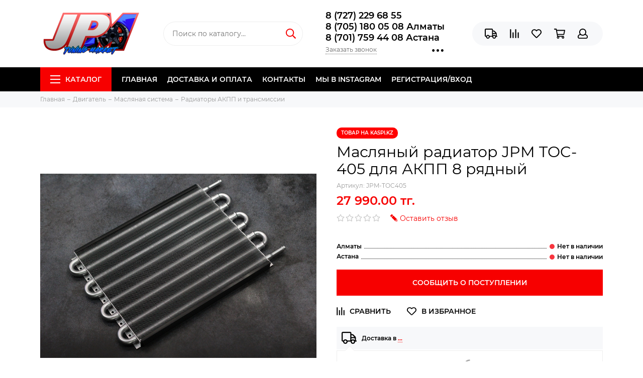

--- FILE ---
content_type: text/html; charset=utf-8
request_url: https://jpm.kz/collection/radiatory-akpp-i-transmissii/product/maslyanyy-radiator-dlya-akpp-8-ryadnyy
body_size: 28990
content:
<!doctype html><html lang="ru" xml:lang="ru" xmlns="http://www.w3.org/1999/xhtml"><head><meta data-config="{&quot;product_id&quot;:82486755}" name="page-config" content="" /><meta data-config="{&quot;money_with_currency_format&quot;:{&quot;delimiter&quot;:&quot; &quot;,&quot;separator&quot;:&quot;.&quot;,&quot;format&quot;:&quot;%n %u&quot;,&quot;unit&quot;:&quot;тг.&quot;,&quot;show_price_without_cents&quot;:0},&quot;currency_code&quot;:&quot;KZT&quot;,&quot;currency_iso_code&quot;:&quot;KZT&quot;,&quot;default_currency&quot;:{&quot;title&quot;:&quot;Казахстанский тенге&quot;,&quot;code&quot;:&quot;KZT&quot;,&quot;rate&quot;:&quot;0.150135&quot;,&quot;format_string&quot;:&quot;%n %u&quot;,&quot;unit&quot;:&quot;тг.&quot;,&quot;price_separator&quot;:&quot;&quot;,&quot;is_default&quot;:true,&quot;price_delimiter&quot;:&quot;&quot;,&quot;show_price_with_delimiter&quot;:true,&quot;show_price_without_cents&quot;:false},&quot;facebook&quot;:{&quot;pixelActive&quot;:true,&quot;currency_code&quot;:&quot;KZT&quot;,&quot;use_variants&quot;:null},&quot;vk&quot;:{&quot;pixel_active&quot;:null,&quot;price_list_id&quot;:null},&quot;new_ya_metrika&quot;:true,&quot;ecommerce_data_container&quot;:&quot;dataLayer&quot;,&quot;common_js_version&quot;:null,&quot;vue_ui_version&quot;:null,&quot;feedback_captcha_enabled&quot;:&quot;1&quot;,&quot;account_id&quot;:165254,&quot;hide_items_out_of_stock&quot;:false,&quot;forbid_order_over_existing&quot;:true,&quot;minimum_items_price&quot;:null,&quot;enable_comparison&quot;:true,&quot;locale&quot;:&quot;ru&quot;,&quot;client_group&quot;:null,&quot;consent_to_personal_data&quot;:{&quot;active&quot;:false,&quot;obligatory&quot;:true,&quot;description&quot;:&quot;Настоящим подтверждаю, что я ознакомлен и согласен с условиями \u003ca href=&#39;/page/oferta&#39; target=&#39;blank&#39;\u003eоферты и политики конфиденциальности\u003c/a\u003e.&quot;},&quot;recaptcha_key&quot;:&quot;6LfXhUEmAAAAAOGNQm5_a2Ach-HWlFKD3Sq7vfFj&quot;,&quot;recaptcha_key_v3&quot;:&quot;6LcZi0EmAAAAAPNov8uGBKSHCvBArp9oO15qAhXa&quot;,&quot;yandex_captcha_key&quot;:&quot;ysc1_ec1ApqrRlTZTXotpTnO8PmXe2ISPHxsd9MO3y0rye822b9d2&quot;,&quot;checkout_float_order_content_block&quot;:true,&quot;available_products_characteristics_ids&quot;:null,&quot;sber_id_app_id&quot;:&quot;5b5a3c11-72e5-4871-8649-4cdbab3ba9a4&quot;,&quot;theme_generation&quot;:2,&quot;quick_checkout_captcha_enabled&quot;:true,&quot;max_order_lines_count&quot;:500,&quot;sber_bnpl_min_amount&quot;:1000,&quot;sber_bnpl_max_amount&quot;:150000,&quot;counter_settings&quot;:{&quot;data_layer_name&quot;:&quot;dataLayer&quot;,&quot;new_counters_setup&quot;:false,&quot;add_to_cart_event&quot;:true,&quot;remove_from_cart_event&quot;:true,&quot;add_to_wishlist_event&quot;:true},&quot;site_setting&quot;:{&quot;show_cart_button&quot;:true,&quot;show_service_button&quot;:false,&quot;show_marketplace_button&quot;:false,&quot;show_quick_checkout_button&quot;:false},&quot;warehouses&quot;:[{&quot;id&quot;:327,&quot;title&quot;:&quot;Алматы&quot;,&quot;array_index&quot;:0},{&quot;id&quot;:328,&quot;title&quot;:&quot;Астана&quot;,&quot;array_index&quot;:1}],&quot;captcha_type&quot;:&quot;google&quot;,&quot;human_readable_urls&quot;:false}" name="shop-config" content="" /><meta name='js-evnvironment' content='production' /><meta name='default-locale' content='ru' /><meta name='insales-redefined-api-methods' content="[]" /><script type="text/javascript" src="https://static.insales-cdn.com/assets/static-versioned/v3.72/static/libs/lodash/4.17.21/lodash.min.js"></script>
<!--InsalesCounter -->
<script type="text/javascript">
(function() {
  if (typeof window.__insalesCounterId !== 'undefined') {
    return;
  }

  try {
    Object.defineProperty(window, '__insalesCounterId', {
      value: 165254,
      writable: true,
      configurable: true
    });
  } catch (e) {
    console.error('InsalesCounter: Failed to define property, using fallback:', e);
    window.__insalesCounterId = 165254;
  }

  if (typeof window.__insalesCounterId === 'undefined') {
    console.error('InsalesCounter: Failed to set counter ID');
    return;
  }

  let script = document.createElement('script');
  script.async = true;
  script.src = '/javascripts/insales_counter.js?7';
  let firstScript = document.getElementsByTagName('script')[0];
  firstScript.parentNode.insertBefore(script, firstScript);
})();
</script>
<!-- /InsalesCounter -->
  <meta name="yandex-verification" content="ee40f21a7d04416a" /><meta charset="utf-8"><meta http-equiv="X-UA-Compatible" content="IE=edge,chrome=1"><meta name="viewport" content="width=device-width, initial-scale=1, maximum-scale=1"><meta name="robots" content="index, follow"><title>Купить масляный радиатор JPM TOC-405 для АКПП 8 рядный по цене 19 990 тенге в онлайн магазине JPM Tuning Market</title><meta name="description" content="В онлайн магазине JPM Tuning Market - сеть магазинов авто-тюнинга вы можете приобрести масляный радиатор JPM TOC-405 для АКПП 8 рядный всего за 19 990 тг."><meta name="keywords" content="Масляный радиатор для АКПП 8 рядный купить, купить дополнительный радиатор акпп в алматы, JPM TOC-405 купить"><meta property="og:type" content="website"><link rel="canonical" href="https://jpm.kz/collection/radiatory-akpp-i-transmissii/product/maslyanyy-radiator-dlya-akpp-8-ryadnyy"><meta property="og:url" content="https://jpm.kz/collection/radiatory-akpp-i-transmissii/product/maslyanyy-radiator-dlya-akpp-8-ryadnyy"><meta property="og:title" content="Масляный радиатор JPM TOC-405 для АКПП 8 рядный"><meta property="og:description" content="Большие габариты - максимальная эффективность! Размер ядра 394х258x23ммТолщина 23ммПредназначен для охлаждения автомата, коробки, редуктора, гидроусилителя руля и других агрегатов двигателя и автомобиля, в которых давление масла не превышает 3кг.Н..."><meta property="og:image" content="https://static.insales-cdn.com/images/products/1/3078/240970758/IMG_0313_ok_.jpg"><link href="https://static.insales-cdn.com/assets/1/1152/1737856/1730206397/favicon.png" rel="shortcut icon" type="image/png" sizes="16x16"><style>.site-loader{position:fixed;z-index:99999999;left:0;top:0;width:100%;height:100%;background:#fff;color:#f70000}.layout--loading{width:100%;height:100%;overflow:scroll;overflow-x:hidden;padding:0;margin:0}.lds-ellipsis{position:absolute;width:64px;height:64px;top:50%;left:50%;transform:translate(-50%,-50%)}.lds-ellipsis div{position:absolute;top:27px;width:11px;height:11px;border-radius:50%;background:currentColor;animation-timing-function:cubic-bezier(0,1,1,0)}.lds-ellipsis div:nth-child(1){left:6px;animation:lds-ellipsis1 0.6s infinite}.lds-ellipsis div:nth-child(2){left:6px;animation:lds-ellipsis2 0.6s infinite}.lds-ellipsis div:nth-child(3){left:26px;animation:lds-ellipsis2 0.6s infinite}.lds-ellipsis div:nth-child(4){left:45px;animation:lds-ellipsis3 0.6s infinite}@keyframes lds-ellipsis1{0%{transform:scale(0)}100%{transform:scale(1)}}@keyframes lds-ellipsis3{0%{transform:scale(1)}100%{transform:scale(0)}}@keyframes lds-ellipsis2{0%{transform:translate(0,0)}100%{transform:translate(19px,0)}}</style><meta name="theme-color" content="#f70000"><meta name="format-detection" content="telephone=no"><meta name="cmsmagazine" content="325a8bc2477444d381d10a2ed1775a4d"><link rel="alternate" type="application/atom+xml" title="Блог — JPM Tuning Market - Лучший выбор авто тюнинга в Казахстане" href="https://jpm.kz/blogs/blog.atom"><link rel="alternate" type="application/atom+xml" title="Галерея — JPM Tuning Market - Лучший выбор авто тюнинга в Казахстане" href="https://jpm.kz/blogs/gallery.atom"><link rel="alternate" type="application/atom+xml" title="Новости — JPM Tuning Market - Лучший выбор авто тюнинга в Казахстане" href="https://jpm.kz/blogs/news.atom"><link rel="alternate" type="application/atom+xml" title="Новости — JPM Tuning Market - Лучший выбор авто тюнинга в Казахстане" href="https://jpm.kz/blogs/blog-2.atom">  <!-- Facebook Pixel Code --><script>!function(f,b,e,v,n,t,s){if(f.fbq)return;n=f.fbq=function(){n.callMethod?n.callMethod.apply(n,arguments):n.queue.push(arguments)};if(!f._fbq)f._fbq=n;n.push=n;n.loaded=!0;n.version='2.0';n.queue=[];t=b.createElement(e);t.async=!0;t.src=v;s=b.getElementsByTagName(e)[0];s.parentNode.insertBefore(t,s)}(window,document,'script','https://connect.facebook.net/en_US/fbevents.js'); fbq('init', '244031866721005'); fbq('track', 'PageView'); fbq('track', 'AddToCart'); fbq('track', 'AddToWishlist');  fbq('track', 'Contact');  fbq('track', 'InitiateCheckout');  fbq('track', 'Search');  fbq('track', 'ViewContent');</script><noscript> <img height="1" width="1" src="https://www.facebook.com/tr?id=244031866721005&ev=PageView&noscript=1"/></noscript><!-- End Facebook Pixel Code --><meta name='product-id' content='82486755' />
</head><body id="body" class="layout layout--loading layout--full"><span class="js-site-loader site-loader"><div class="lds-ellipsis"><div></div><div></div><div></div><div></div></div></span><div class="layout-page"><div id="insales-section-header" class="insales-section insales-section-header"><header><!--noindex--><div class="header-scheme-02"><div class="header-main"><div class="container"><div class="row align-items-center"><div class="col-12 col-sm col-md col-lg-auto text-center text-lg-left"><a href="https://jpm.kz" class="logo"><img src="https://static.insales-cdn.com/assets/1/1152/1737856/1730206397/logo.png" alt="JPM Tuning Market - Лучший выбор авто тюнинга в Казахстане" class="img-fluid"></a></div><div class="col d-none d-lg-block"><div class="search search--header"><form action="/search" method="get" class="search-form"><input type="search" name="q" class="search-input js-search-input" placeholder="Поиск по каталогу&hellip;" autocomplete="off" required><button type="submit" class="search-button"><span class="far fa-search"></span></button><div class="search-results js-search-results"></div></form></div></div><div class="col-12 col-lg-auto d-none d-lg-block"><div class="header-contacts"><div class="header-contacts-phone"><a href="tel: +77272296855">8 (727) 229 68 55</a> <br> <a href="tel: +77051800508">8 (705) 180 05 08 Алматы</a> <br> <a href="tel: +77017594408">8 (701) 759 44 08 Астана</a></div><div class="row"><div class="col"><span class="js-messages" data-target="callback" data-type="form">Заказать звонок</span></div><div class="col-auto"><div class="user_icons-item js-user_icons-item"><span class="user_icons-icon js-user_icons-icon-contacts"><span class="far fa-ellipsis-h fa-lg"></span></span><div class="user_icons-popup"><div class="popup popup-contacts"><div class="js-popup-contacts"><div class="popup-content-contacts"><div class="row no-gutters popup-content-contacts-item"><div class="col-auto"><span class="far fa-envelope fa-fw"></span></div><div class="col"><a href="mailto:info@jpm.kz">info@jpm.kz</a></div></div><div class="row no-gutters popup-content-contacts-item"><div class="col-auto"><span class="far fa-map-marker fa-fw"></span></div><div class="col"><p data-itemscope="" data-itemtype="http://schema.org/PostalAddress" data-itemprop="address">Казахстан, Алматы, <span data-itemprop="streetAddress">ул. Радостовца 255, Цокольный этаж</span></p></div></div><div class="row no-gutters popup-content-contacts-item"><div class="col-auto"><span class="far fa-clock fa-fw"></span></div><div class="col"><p>7 дней в неделю с 10:00 до 19:00 часов</p></div></div><div class="row no-gutters"><div class="col-12"><div class="social social--header"><ul class="social-items list-unstyled"><li class="social-item social-item--vk"><a href="https://vk.com/jpmkz" rel="noopener noreferrer nofollow" target="_blank"><span class="fab fa-vk"></span></a></li><li class="social-item social-item--facebook-f"><a href="http://facebook.com/" rel="noopener noreferrer nofollow" target="_blank"><span class="fab fa-facebook-f"></span></a></li><li class="social-item social-item--instagram"><a href="http://instagram.com/jpm.qz" rel="noopener noreferrer nofollow" target="_blank"><span class="fab fa-instagram"></span></a></li><li class="social-item social-item--youtube"><a href="http://youtube.com/" rel="noopener noreferrer nofollow" target="_blank"><span class="fab fa-youtube"></span></a></li></ul></div></div></div></div></div></div></div></div></div></div></div></div><div class="col-12 col-lg-auto"><div class="user_icons user_icons-main js-clone is-inside" data-clone-target="js-user_icons-clone"><ul class="user_icons-items list-unstyled d-flex d-lg-block"><li class="user_icons-item user_icons-item-menu d-inline-block d-lg-none js-user_icons-item"><button class="user_icons-icon user_icons-icon-menu js-user_icons-icon-menu"><span class="far fa-bars"></span></button><div class="user_icons-popup"><div class="popup js-popup-menu overflow-hidden"><div class="popup-scroll js-popup-scroll"><div class="popup-title">Меню<button class="button button--empty button--icon popup-close js-popup-close"><span class="far fa-times fa-lg"></span></button></div><div class="popup-content popup-content-menu popup-content-search"><div class="search search--popup"><form action="/search" method="get" class="search-form"><input type="search" name="q" class="search-input" placeholder="Поиск по каталогу&hellip;" autocomplete="off" required><button type="submit" class="search-button"><span class="far fa-search"></span></button></form></div></div><ul class="popup-content popup-content-menu js-popup-content-menu"></ul><ul class="popup-content popup-content-menu popup-content-links list-unstyled"><li class="popup-content-link"><a href="/">Главная</a></li><li class="popup-content-link"><a href="/page/delivery">Доставка и Оплата</a></li><li class="popup-content-link"><a href="/page/contacts">Контакты</a></li><li class="popup-content-link"><a href="https://www.instagram.com/jpm.qz/">Мы в Instagram</a></li><li class="popup-content-link"><a href="/client_account/login">Регистрация/Вход</a></li></ul><div class="popup-content popup-content-contacts"><div class="row no-gutters popup-content-contacts-item"><div class="col-auto"><span class="far fa-phone fa-fw" data-fa-transform="flip-h"></span></div><div class="col"><a href="tel: +77272296855">8 (727) 229 68 55</a> <br> <a href="tel: +77051800508">8 (705) 180 05 08 Алматы</a> <br> <a href="tel: +77017594408">8 (701) 759 44 08 Астана</a></div></div><div class="row no-gutters popup-content-contacts-item"><div class="col-auto"><span class="far fa-envelope fa-fw"></span></div><div class="col"><a href="mailto:info@jpm.kz">info@jpm.kz</a></div></div><div class="row no-gutters popup-content-contacts-item"><div class="col-auto"><span class="far fa-map-marker fa-fw"></span></div><div class="col"><p data-itemscope="" data-itemtype="http://schema.org/PostalAddress" data-itemprop="address">Казахстан, Алматы, <span data-itemprop="streetAddress">ул. Радостовца 255, Цокольный этаж</span></p></div></div><div class="row no-gutters popup-content-contacts-item"><div class="col-auto"><span class="far fa-clock fa-fw"></span></div><div class="col"><p>7 дней в неделю с 10:00 до 19:00 часов</p></div></div><div class="popup-content-contacts-messengers"><div class="messengers messengers--header"><ul class="messengers-items list-unstyled"><li class="messengers-item messengers-item--vk"><a href="vk.com/jpmkz" rel="noopener noreferrer nofollow" target="_blank"><span class="fab fa-vk"></span></a></li></ul></div></div></div></div></div><div class="popup-shade js-popup-close"></div></div></li><li class="user_icons-item js-user_icons-item"><a href="/page/delivery" class="user_icons-icon js-user_icons-icon-geo"><span class="far fa-truck"></span></a><div class="user_icons-popup"><div class="popup"><div class="popup-title">Доставка<button class="button button--empty button--icon popup-close js-popup-close"><span class="far fa-times fa-lg"></span></button></div><div class="js-popup-geo"><div class="popup-content-geo"><div class="product-geo"><div class="product-geo-header">Доставка в <span class="product-geo-city js-geo-city-current js-messages" data-target="geo" data-type="text"></span></div><div class="product-geo-items in-progress js-geo-items"><div class="geo-loader d-flex align-items-center justify-content-center"><span class="far fa-spinner-third fa-spin fa-2x"></span></div></div><div class="product-geo-action"><div class="row"><div class="col-12"><a href="/page/delivery" class="button button--primary button--block button--small">Подробнее о доставке</a></div></div></div></div></div></div></div><div class="popup-shade js-popup-close"></div></div></li><li class="user_icons-item js-user_icons-item"><a href="/compares" class="user_icons-icon js-user_icons-icon-compares"><span class="far fa-align-right" data-fa-transform="rotate-90"></span><span class="bage bage-compares js-bage-compares"></span></a><div class="user_icons-popup"><div class="popup"><div class="popup-title">Сравнение<button class="button button--empty button--icon popup-close js-popup-close"><span class="far fa-times fa-lg"></span></button></div><div class="js-popup-compares"></div></div><div class="popup-shade js-popup-close"></div></div></li><li class="user_icons-item js-user_icons-item"><a href="/page/favorites" class="user_icons-icon js-user_icons-icon-favorites"><span class="far fa-heart"></span><span class="bage bage-favorites js-bage-favorites"></span></a><div class="user_icons-popup"><div class="popup"><div class="popup-title">Избранное<button class="button button--empty button--icon popup-close js-popup-close"><span class="far fa-times fa-lg"></span></button></div><div class="js-popup-favorites"></div></div><div class="popup-shade js-popup-close"></div></div></li><li class="user_icons-item js-user_icons-item"><a href="/cart_items" class="user_icons-icon js-user_icons-icon-cart"><span class="far fa-shopping-cart"></span><span class="bage bage-cart js-bage-cart"></span></a><div class="user_icons-popup"><div class="popup"><div class="popup-title">Корзина<button class="button button--empty button--icon popup-close js-popup-close"><span class="far fa-times fa-lg"></span></button></div><div class="js-popup-cart"></div></div><div class="popup-shade js-popup-close"></div></div></li><li class="user_icons-item js-user_icons-item"><a href="/client_account/login" class="user_icons-icon js-user_icons-icon-client"><span class="far fa-user"></span></a><div class="user_icons-popup"><div class="popup popup-client_new"><div class="popup-title">Личный кабинет<button class="button button--empty button--icon popup-close js-popup-close"><span class="far fa-times fa-lg"></span></button></div><div class="js-popup-client"><div class="popup--empty text-center"><span class="far fa-user fa-3x"></span><div class="dropdown_products-action"><div class="row"><div class="col-12 col-lg-6"><a href="/client_account/login" class="button button--primary button--block button--small">Авторизация</a></div><div class="col-12 col-lg-6"><a href="/client_account/contacts/new" class="button button--secondary button--block button--small">Регистрация</a></div></div></div></div></div></div><div class="popup-shade js-popup-close"></div></div></li></ul></div></div></div></div></div></div><!--/noindex--><div class="header-scheme-03 d-none d-lg-block"><div class="header-menu"><div class="container"><div class="row"><div class="col"><nav class="nav"><ul class="nav-items list-unstyled js-nav-items is-overflow"><li class="nav-item nav-item--collections js-nav-item"><a href="/collection/all" class="hamburger-trigger js-nav-collections-trigger" data-target="hamburger"><span class="hamburger hamburger--arrow-down"><span></span><span></span><span></span></span>Каталог</a></li><li class="nav-item js-nav-item"><a href="/">Главная</a></li><li class="nav-item js-nav-item"><a href="/page/delivery">Доставка и Оплата</a></li><li class="nav-item js-nav-item"><a href="/page/contacts">Контакты</a></li><li class="nav-item js-nav-item"><a href="https://www.instagram.com/jpm.qz/">Мы в Instagram</a></li><li class="nav-item js-nav-item"><a href="/client_account/login">Регистрация/Вход</a></li><li class="nav-item nav-item--dropdown js-nav-item--dropdown d-none"><span class="far fa-ellipsis-h fa-lg"></span><div class="user_icons-popup"><div class="popup"><ul class="list-unstyled js-popup-nav"></ul></div></div></li></ul></nav><nav class="nav-collections js-nav-collections js-nav-collections-trigger js-clone" data-target="dorpdown" data-clone-target="js-nav-sidebar-clone"><ul class="list-unstyled"><li data-collection-id="3372050"><a href="/collection/sbornye-modeli">Сборные модели</a></li><li data-collection-id="13414387"><a href="/collection/odezhda-atributika" class="nav-collections-toggle js-nav-collections-toggle nav-collections-toggle--next" data-type="next" data-target="13414387">Одежда, атрибутика<span class="nav-arrow-toggle js-nav-arrow-toggle"><span class="far fa-chevron-right"></span></span></a><ul class="list-unstyled"><li class="nav-collections-back d-block d-lg-none"><a href="/collection/odezhda-atributika" class="nav-collections-toggle js-nav-collections-toggle nav-collections-toggle--back" data-type="back" data-target="13414387"><span class="nav-arrow-toggle"><span class="far fa-chevron-left"></span></span>Назад</a></li><li class="nav-collections-title d-block d-lg-none"><a href="/collection/odezhda-atributika">Одежда, атрибутика</a></li><li data-collection-id="13414428"><a href="/collection/futbolki-polo">Футболки, поло</a></li><li data-collection-id="14512406"><a href="/collection/kombinezony">Комбинезоны</a></li><li data-collection-id="13465416"><a href="/collection/hudi-svitshoty-i-kofty">Худи, свитшоты и кофты</a></li><li data-collection-id="13421025"><a href="/collection/golovnye-ubory">Головные уборы</a></li><li data-collection-id="13422422"><a href="/collection/noski">Носки</a></li></ul></li><li data-collection-id="3371312"><a href="/collection/aksessuary" class="nav-collections-toggle js-nav-collections-toggle nav-collections-toggle--next" data-type="next" data-target="3371312">Аксессуары<span class="nav-arrow-toggle js-nav-arrow-toggle"><span class="far fa-chevron-right"></span></span></a><ul class="list-unstyled"><li class="nav-collections-back d-block d-lg-none"><a href="/collection/aksessuary" class="nav-collections-toggle js-nav-collections-toggle nav-collections-toggle--back" data-type="back" data-target="3371312"><span class="nav-arrow-toggle"><span class="far fa-chevron-left"></span></span>Назад</a></li><li class="nav-collections-title d-block d-lg-none"><a href="/collection/aksessuary">Аксессуары</a></li><li data-collection-id="4199819"><a href="/collection/aromatizatory">Ароматизаторы</a></li><li data-collection-id="3372053"><a href="/collection/breloki">Брелоки, ремувки</a></li><li data-collection-id="4200823"><a href="/collection/bumazhniki">Бумажники, портмоне</a></li><li data-collection-id="21258062"><a href="/collection/butylki">Бутылки</a></li><li data-collection-id="3425830"><a href="/collection/igrushki">Игрушки</a></li><li data-collection-id="4632843"><a href="/collection/kepki">Кепки, бейсболки</a></li><li data-collection-id="28049276"><a href="/collection/klyuchi">Ключи</a></li><li data-collection-id="31395756"><a href="/collection/klyuchnitsy">Ключницы</a></li><li data-collection-id="6223457"><a href="/collection/lanyardy">Ланъярды / шнурки для ключей</a></li><li data-collection-id="7466501"><a href="/collection/ochki-solntsezaschitnye">Очки солнцезащитные</a></li><li data-collection-id="9048012"><a href="/collection/remni-dlya-fotoapparatov">Ремни для фотоаппаратов</a></li><li data-collection-id="3927653"><a href="/collection/ryukzaki">Рюкзаки, сумки</a></li><li data-collection-id="17648517"><a href="/collection/stikery-nakleyki">Стикеры, наклейки</a></li><li data-collection-id="19906170"><a href="/collection/trendy">Тренды</a></li><li data-collection-id="6584635"><a href="/collection/chehly-dlya-smartfonov">Чехлы для смартфонов</a></li></ul></li><li data-collection-id="3372061"><a href="/collection/bodykits" class="nav-collections-toggle js-nav-collections-toggle nav-collections-toggle--next" data-type="next" data-target="3372061">Бамперы, спойлеры, капоты, обвесы<span class="nav-arrow-toggle js-nav-arrow-toggle"><span class="far fa-chevron-right"></span></span></a><ul class="list-unstyled"><li class="nav-collections-back d-block d-lg-none"><a href="/collection/bodykits" class="nav-collections-toggle js-nav-collections-toggle nav-collections-toggle--back" data-type="back" data-target="3372061"><span class="nav-arrow-toggle"><span class="far fa-chevron-left"></span></span>Назад</a></li><li class="nav-collections-title d-block d-lg-none"><a href="/collection/bodykits">Бамперы, спойлеры, капоты, обвесы</a></li><li data-collection-id="50546289"><a href="/collection/aito" class="nav-collections-toggle js-nav-collections-toggle nav-collections-toggle--next" data-type="next" data-target="50546289">Aito<span class="nav-arrow-toggle js-nav-arrow-toggle"><span class="far fa-chevron-right"></span></span></a><ul class="list-unstyled"><li class="nav-collections-back d-block d-lg-none"><a href="/collection/aito" class="nav-collections-toggle js-nav-collections-toggle nav-collections-toggle--back" data-type="back" data-target="50546289"><span class="nav-arrow-toggle"><span class="far fa-chevron-left"></span></span>Назад</a></li><li class="nav-collections-title d-block d-lg-none"><a href="/collection/aito">Aito</a></li><li data-collection-id="50546297"><a href="/collection/aito_m8">M8</a></li><li data-collection-id="51446953"><a href="/collection/aito_m9">M9</a></li></ul></li><li data-collection-id="31309355"><a href="/collection/avatr" class="nav-collections-toggle js-nav-collections-toggle nav-collections-toggle--next" data-type="next" data-target="31309355">Avatr<span class="nav-arrow-toggle js-nav-arrow-toggle"><span class="far fa-chevron-right"></span></span></a><ul class="list-unstyled"><li class="nav-collections-back d-block d-lg-none"><a href="/collection/avatr" class="nav-collections-toggle js-nav-collections-toggle nav-collections-toggle--back" data-type="back" data-target="31309355"><span class="nav-arrow-toggle"><span class="far fa-chevron-left"></span></span>Назад</a></li><li class="nav-collections-title d-block d-lg-none"><a href="/collection/avatr">Avatr</a></li><li data-collection-id="31309357"><a href="/collection/avatr_12">12</a></li></ul></li><li data-collection-id="3388804"><a href="/collection/bmw" class="nav-collections-toggle js-nav-collections-toggle nav-collections-toggle--next" data-type="next" data-target="3388804">BMW<span class="nav-arrow-toggle js-nav-arrow-toggle"><span class="far fa-chevron-right"></span></span></a><ul class="list-unstyled"><li class="nav-collections-back d-block d-lg-none"><a href="/collection/bmw" class="nav-collections-toggle js-nav-collections-toggle nav-collections-toggle--back" data-type="back" data-target="3388804"><span class="nav-arrow-toggle"><span class="far fa-chevron-left"></span></span>Назад</a></li><li class="nav-collections-title d-block d-lg-none"><a href="/collection/bmw">BMW</a></li><li data-collection-id="16071907"><a href="/collection/3-series">3-series</a></li><li data-collection-id="31344967"><a href="/collection/4-series">4-series</a></li><li data-collection-id="16071905"><a href="/collection/5-series">5-series</a></li><li data-collection-id="51681185"><a href="/collection/ix">IX</a></li><li data-collection-id="30389638"><a href="/collection/x5">X5</a></li><li data-collection-id="27882843"><a href="/collection/x6">X6</a></li><li data-collection-id="30461783"><a href="/collection/x7">X7</a></li></ul></li><li data-collection-id="49354409"><a href="/collection/byd" class="nav-collections-toggle js-nav-collections-toggle nav-collections-toggle--next" data-type="next" data-target="49354409">BYD<span class="nav-arrow-toggle js-nav-arrow-toggle"><span class="far fa-chevron-right"></span></span></a><ul class="list-unstyled"><li class="nav-collections-back d-block d-lg-none"><a href="/collection/byd" class="nav-collections-toggle js-nav-collections-toggle nav-collections-toggle--back" data-type="back" data-target="49354409"><span class="nav-arrow-toggle"><span class="far fa-chevron-left"></span></span>Назад</a></li><li class="nav-collections-title d-block d-lg-none"><a href="/collection/byd">BYD</a></li><li data-collection-id="49354545"><a href="/collection/destoyer-05">Destoyer 05</a></li><li data-collection-id="49357753"><a href="/collection/han">HAN</a></li><li data-collection-id="49354489"><a href="/collection/qin_plus">QIN Plus</a></li></ul></li><li data-collection-id="29104195"><a href="/collection/changan" class="nav-collections-toggle js-nav-collections-toggle nav-collections-toggle--next" data-type="next" data-target="29104195">Changan<span class="nav-arrow-toggle js-nav-arrow-toggle"><span class="far fa-chevron-right"></span></span></a><ul class="list-unstyled"><li class="nav-collections-back d-block d-lg-none"><a href="/collection/changan" class="nav-collections-toggle js-nav-collections-toggle nav-collections-toggle--back" data-type="back" data-target="29104195"><span class="nav-arrow-toggle"><span class="far fa-chevron-left"></span></span>Назад</a></li><li class="nav-collections-title d-block d-lg-none"><a href="/collection/changan">Changan</a></li><li data-collection-id="51834457"><a href="/collection/x5-plus">X5 Plus</a></li><li data-collection-id="30965910"><a href="/collection/uni-v">Uni V</a></li></ul></li><li data-collection-id="30454792"><a href="/collection/chery" class="nav-collections-toggle js-nav-collections-toggle nav-collections-toggle--next" data-type="next" data-target="30454792">Chery<span class="nav-arrow-toggle js-nav-arrow-toggle"><span class="far fa-chevron-right"></span></span></a><ul class="list-unstyled"><li class="nav-collections-back d-block d-lg-none"><a href="/collection/chery" class="nav-collections-toggle js-nav-collections-toggle nav-collections-toggle--back" data-type="back" data-target="30454792"><span class="nav-arrow-toggle"><span class="far fa-chevron-left"></span></span>Назад</a></li><li class="nav-collections-title d-block d-lg-none"><a href="/collection/chery">Chery</a></li><li data-collection-id="30454801"><a href="/collection/arrizo-8">Arrizo 8</a></li><li data-collection-id="30532042"><a href="/collection/tiggo-8">Tiggo 8</a></li></ul></li><li data-collection-id="23679438"><a href="/collection/chevrolet" class="nav-collections-toggle js-nav-collections-toggle nav-collections-toggle--next" data-type="next" data-target="23679438">Chevrolet<span class="nav-arrow-toggle js-nav-arrow-toggle"><span class="far fa-chevron-right"></span></span></a><ul class="list-unstyled"><li class="nav-collections-back d-block d-lg-none"><a href="/collection/chevrolet" class="nav-collections-toggle js-nav-collections-toggle nav-collections-toggle--back" data-type="back" data-target="23679438"><span class="nav-arrow-toggle"><span class="far fa-chevron-left"></span></span>Назад</a></li><li class="nav-collections-title d-block d-lg-none"><a href="/collection/chevrolet">Chevrolet</a></li><li data-collection-id="23679517"><a href="/collection/malibu">Malibu</a></li><li data-collection-id="30060432"><a href="/collection/monza">Monza</a></li><li data-collection-id="29049156"><a href="/collection/onix">Onix</a></li></ul></li><li data-collection-id="27726358"><a href="/collection/ford" class="nav-collections-toggle js-nav-collections-toggle nav-collections-toggle--next" data-type="next" data-target="27726358">Ford<span class="nav-arrow-toggle js-nav-arrow-toggle"><span class="far fa-chevron-right"></span></span></a><ul class="list-unstyled"><li class="nav-collections-back d-block d-lg-none"><a href="/collection/ford" class="nav-collections-toggle js-nav-collections-toggle nav-collections-toggle--back" data-type="back" data-target="27726358"><span class="nav-arrow-toggle"><span class="far fa-chevron-left"></span></span>Назад</a></li><li class="nav-collections-title d-block d-lg-none"><a href="/collection/ford">Ford</a></li><li data-collection-id="27726364"><a href="/collection/mustang">Mustang</a></li></ul></li><li data-collection-id="50519121"><a href="/collection/geely" class="nav-collections-toggle js-nav-collections-toggle nav-collections-toggle--next" data-type="next" data-target="50519121">Geely<span class="nav-arrow-toggle js-nav-arrow-toggle"><span class="far fa-chevron-right"></span></span></a><ul class="list-unstyled"><li class="nav-collections-back d-block d-lg-none"><a href="/collection/geely" class="nav-collections-toggle js-nav-collections-toggle nav-collections-toggle--back" data-type="back" data-target="50519121"><span class="nav-arrow-toggle"><span class="far fa-chevron-left"></span></span>Назад</a></li><li class="nav-collections-title d-block d-lg-none"><a href="/collection/geely">Geely</a></li><li data-collection-id="50519137"><a href="/collection/emgrand">Emgrand</a></li></ul></li><li data-collection-id="21661962"><a href="/collection/hyundai" class="nav-collections-toggle js-nav-collections-toggle nav-collections-toggle--next" data-type="next" data-target="21661962">Hyundai<span class="nav-arrow-toggle js-nav-arrow-toggle"><span class="far fa-chevron-right"></span></span></a><ul class="list-unstyled"><li class="nav-collections-back d-block d-lg-none"><a href="/collection/hyundai" class="nav-collections-toggle js-nav-collections-toggle nav-collections-toggle--back" data-type="back" data-target="21661962"><span class="nav-arrow-toggle"><span class="far fa-chevron-left"></span></span>Назад</a></li><li class="nav-collections-title d-block d-lg-none"><a href="/collection/hyundai">Hyundai</a></li><li data-collection-id="24068214"><a href="/collection/accent">Accent</a></li><li data-collection-id="23658547"><a href="/collection/elantra">Elantra</a></li><li data-collection-id="41555841"><a href="/collection/grandeur">Grandeur</a></li><li data-collection-id="47969561"><a href="/collection/i20">I20</a></li><li data-collection-id="21661975"><a href="/collection/sonata">Sonata</a></li><li data-collection-id="31294081"><a href="/collection/tucson">Tucson</a></li></ul></li><li data-collection-id="20112435"><a href="/collection/infiniti" class="nav-collections-toggle js-nav-collections-toggle nav-collections-toggle--next" data-type="next" data-target="20112435">Infiniti<span class="nav-arrow-toggle js-nav-arrow-toggle"><span class="far fa-chevron-right"></span></span></a><ul class="list-unstyled"><li class="nav-collections-back d-block d-lg-none"><a href="/collection/infiniti" class="nav-collections-toggle js-nav-collections-toggle nav-collections-toggle--back" data-type="back" data-target="20112435"><span class="nav-arrow-toggle"><span class="far fa-chevron-left"></span></span>Назад</a></li><li class="nav-collections-title d-block d-lg-none"><a href="/collection/infiniti">Infiniti</a></li><li data-collection-id="20119266"><a href="/collection/fx-qx70">FX / QX70</a></li><li data-collection-id="26802345"><a href="/collection/g25-g35-g37-v36">G25 / G35 / G37 (V36)</a></li><li data-collection-id="21263591"><a href="/collection/q50">Q50</a></li><li data-collection-id="31306199"><a href="/collection/q60">Q60</a></li></ul></li><li data-collection-id="30337319"><a href="/collection/jac" class="nav-collections-toggle js-nav-collections-toggle nav-collections-toggle--next" data-type="next" data-target="30337319">JAC<span class="nav-arrow-toggle js-nav-arrow-toggle"><span class="far fa-chevron-right"></span></span></a><ul class="list-unstyled"><li class="nav-collections-back d-block d-lg-none"><a href="/collection/jac" class="nav-collections-toggle js-nav-collections-toggle nav-collections-toggle--back" data-type="back" data-target="30337319"><span class="nav-arrow-toggle"><span class="far fa-chevron-left"></span></span>Назад</a></li><li class="nav-collections-title d-block d-lg-none"><a href="/collection/jac">JAC</a></li><li data-collection-id="30337321"><a href="/collection/jac-j7">J7</a></li></ul></li><li data-collection-id="22475592"><a href="/collection/kia" class="nav-collections-toggle js-nav-collections-toggle nav-collections-toggle--next" data-type="next" data-target="22475592">Kia<span class="nav-arrow-toggle js-nav-arrow-toggle"><span class="far fa-chevron-right"></span></span></a><ul class="list-unstyled"><li class="nav-collections-back d-block d-lg-none"><a href="/collection/kia" class="nav-collections-toggle js-nav-collections-toggle nav-collections-toggle--back" data-type="back" data-target="22475592"><span class="nav-arrow-toggle"><span class="far fa-chevron-left"></span></span>Назад</a></li><li class="nav-collections-title d-block d-lg-none"><a href="/collection/kia">Kia</a></li><li data-collection-id="29223115"><a href="/collection/k3-cerato-forte">K3 / Cerato / Forte</a></li><li data-collection-id="22475594"><a href="/collection/kia-k5">K5</a></li><li data-collection-id="30297814"><a href="/collection/stinger">Stinger</a></li></ul></li><li data-collection-id="3429243"><a href="/collection/lexus" class="nav-collections-toggle js-nav-collections-toggle nav-collections-toggle--next" data-type="next" data-target="3429243">Lexus<span class="nav-arrow-toggle js-nav-arrow-toggle"><span class="far fa-chevron-right"></span></span></a><ul class="list-unstyled"><li class="nav-collections-back d-block d-lg-none"><a href="/collection/lexus" class="nav-collections-toggle js-nav-collections-toggle nav-collections-toggle--back" data-type="back" data-target="3429243"><span class="nav-arrow-toggle"><span class="far fa-chevron-left"></span></span>Назад</a></li><li class="nav-collections-title d-block d-lg-none"><a href="/collection/lexus">Lexus</a></li><li data-collection-id="29063386"><a href="/collection/es">ES</a></li><li data-collection-id="3429244"><a href="/collection/is">IS</a></li><li data-collection-id="3465813"><a href="/collection/ls">LS</a></li></ul></li><li data-collection-id="29000613"><a href="/collection/li" class="nav-collections-toggle js-nav-collections-toggle nav-collections-toggle--next" data-type="next" data-target="29000613">Li<span class="nav-arrow-toggle js-nav-arrow-toggle"><span class="far fa-chevron-right"></span></span></a><ul class="list-unstyled"><li class="nav-collections-back d-block d-lg-none"><a href="/collection/li" class="nav-collections-toggle js-nav-collections-toggle nav-collections-toggle--back" data-type="back" data-target="29000613"><span class="nav-arrow-toggle"><span class="far fa-chevron-left"></span></span>Назад</a></li><li class="nav-collections-title d-block d-lg-none"><a href="/collection/li">Li</a></li><li data-collection-id="30029855"><a href="/collection/l6">L6</a></li><li data-collection-id="29045458"><a href="/collection/l7">L7</a></li><li data-collection-id="29483253"><a href="/collection/l8">L8</a></li><li data-collection-id="29045459"><a href="/collection/l9">L9</a></li><li data-collection-id="30614178"><a href="/collection/mega">Mega</a></li><li data-collection-id="29045148"><a href="/collection/li_one">One</a></li></ul></li><li data-collection-id="3419161"><a href="/collection/mitsubishi" class="nav-collections-toggle js-nav-collections-toggle nav-collections-toggle--next" data-type="next" data-target="3419161">Mitsubishi<span class="nav-arrow-toggle js-nav-arrow-toggle"><span class="far fa-chevron-right"></span></span></a><ul class="list-unstyled"><li class="nav-collections-back d-block d-lg-none"><a href="/collection/mitsubishi" class="nav-collections-toggle js-nav-collections-toggle nav-collections-toggle--back" data-type="back" data-target="3419161"><span class="nav-arrow-toggle"><span class="far fa-chevron-left"></span></span>Назад</a></li><li class="nav-collections-title d-block d-lg-none"><a href="/collection/mitsubishi">Mitsubishi</a></li><li data-collection-id="3491452"><a href="/collection/lancer">Lancer</a></li></ul></li><li data-collection-id="3399999"><a href="/collection/nissan" class="nav-collections-toggle js-nav-collections-toggle nav-collections-toggle--next" data-type="next" data-target="3399999">Nissan<span class="nav-arrow-toggle js-nav-arrow-toggle"><span class="far fa-chevron-right"></span></span></a><ul class="list-unstyled"><li class="nav-collections-back d-block d-lg-none"><a href="/collection/nissan" class="nav-collections-toggle js-nav-collections-toggle nav-collections-toggle--back" data-type="back" data-target="3399999"><span class="nav-arrow-toggle"><span class="far fa-chevron-left"></span></span>Назад</a></li><li class="nav-collections-title d-block d-lg-none"><a href="/collection/nissan">Nissan</a></li><li data-collection-id="3400000"><a href="/collection/skyline">Skyline</a></li></ul></li><li data-collection-id="3419160"><a href="/collection/subaru" class="nav-collections-toggle js-nav-collections-toggle nav-collections-toggle--next" data-type="next" data-target="3419160">Subaru<span class="nav-arrow-toggle js-nav-arrow-toggle"><span class="far fa-chevron-right"></span></span></a><ul class="list-unstyled"><li class="nav-collections-back d-block d-lg-none"><a href="/collection/subaru" class="nav-collections-toggle js-nav-collections-toggle nav-collections-toggle--back" data-type="back" data-target="3419160"><span class="nav-arrow-toggle"><span class="far fa-chevron-left"></span></span>Назад</a></li><li class="nav-collections-title d-block d-lg-none"><a href="/collection/subaru">Subaru</a></li><li data-collection-id="3501563"><a href="/collection/forester">Forester</a></li><li data-collection-id="3501394"><a href="/collection/impreza">Impreza</a></li><li data-collection-id="3501417"><a href="/collection/legacy">Legacy</a></li></ul></li><li data-collection-id="30636217"><a href="/collection/tank" class="nav-collections-toggle js-nav-collections-toggle nav-collections-toggle--next" data-type="next" data-target="30636217">Tank<span class="nav-arrow-toggle js-nav-arrow-toggle"><span class="far fa-chevron-right"></span></span></a><ul class="list-unstyled"><li class="nav-collections-back d-block d-lg-none"><a href="/collection/tank" class="nav-collections-toggle js-nav-collections-toggle nav-collections-toggle--back" data-type="back" data-target="30636217"><span class="nav-arrow-toggle"><span class="far fa-chevron-left"></span></span>Назад</a></li><li class="nav-collections-title d-block d-lg-none"><a href="/collection/tank">Tank</a></li><li data-collection-id="30636223"><a href="/collection/500">500</a></li></ul></li><li data-collection-id="21662190"><a href="/collection/tesla" class="nav-collections-toggle js-nav-collections-toggle nav-collections-toggle--next" data-type="next" data-target="21662190">Tesla<span class="nav-arrow-toggle js-nav-arrow-toggle"><span class="far fa-chevron-right"></span></span></a><ul class="list-unstyled"><li class="nav-collections-back d-block d-lg-none"><a href="/collection/tesla" class="nav-collections-toggle js-nav-collections-toggle nav-collections-toggle--back" data-type="back" data-target="21662190"><span class="nav-arrow-toggle"><span class="far fa-chevron-left"></span></span>Назад</a></li><li class="nav-collections-title d-block d-lg-none"><a href="/collection/tesla">Tesla</a></li><li data-collection-id="21662192"><a href="/collection/model-3">Model 3</a></li><li data-collection-id="28778639"><a href="/collection/model-s">Model S</a></li><li data-collection-id="23667874"><a href="/collection/model-y">Model Y</a></li></ul></li><li data-collection-id="3419159"><a href="/collection/toyota" class="nav-collections-toggle js-nav-collections-toggle nav-collections-toggle--next" data-type="next" data-target="3419159">Toyota<span class="nav-arrow-toggle js-nav-arrow-toggle"><span class="far fa-chevron-right"></span></span></a><ul class="list-unstyled"><li class="nav-collections-back d-block d-lg-none"><a href="/collection/toyota" class="nav-collections-toggle js-nav-collections-toggle nav-collections-toggle--back" data-type="back" data-target="3419159"><span class="nav-arrow-toggle"><span class="far fa-chevron-left"></span></span>Назад</a></li><li class="nav-collections-title d-block d-lg-none"><a href="/collection/toyota">Toyota</a></li><li data-collection-id="3421528"><a href="/collection/altezza">Altezza</a></li><li data-collection-id="3421622"><a href="/collection/aristo">Aristo</a></li><li data-collection-id="3423527"><a href="/collection/caldina">Caldina</a></li><li data-collection-id="21290886"><a href="/collection/camry">Camry</a></li><li data-collection-id="3423146"><a href="/collection/chaser">Chaser</a></li><li data-collection-id="3422561"><a href="/collection/cresta">Cresta</a></li><li data-collection-id="3424047"><a href="/collection/harrier">Harrier</a></li><li data-collection-id="3424050"><a href="/collection/ist">Ist</a></li><li data-collection-id="23818715"><a href="/collection/land-cruiser-prado">Land Cruiser Prado</a></li><li data-collection-id="3424051"><a href="/collection/mark-ii">Mark II</a></li><li data-collection-id="3427248"><a href="/collection/supra">Supra</a></li></ul></li><li data-collection-id="21664590"><a href="/collection/volkswagen" class="nav-collections-toggle js-nav-collections-toggle nav-collections-toggle--next" data-type="next" data-target="21664590">Volkswagen<span class="nav-arrow-toggle js-nav-arrow-toggle"><span class="far fa-chevron-right"></span></span></a><ul class="list-unstyled"><li class="nav-collections-back d-block d-lg-none"><a href="/collection/volkswagen" class="nav-collections-toggle js-nav-collections-toggle nav-collections-toggle--back" data-type="back" data-target="21664590"><span class="nav-arrow-toggle"><span class="far fa-chevron-left"></span></span>Назад</a></li><li class="nav-collections-title d-block d-lg-none"><a href="/collection/volkswagen">Volkswagen</a></li><li data-collection-id="21664593"><a href="/collection/polo">Polo</a></li></ul></li><li data-collection-id="31179451"><a href="/collection/xiaomi" class="nav-collections-toggle js-nav-collections-toggle nav-collections-toggle--next" data-type="next" data-target="31179451">Xiaomi<span class="nav-arrow-toggle js-nav-arrow-toggle"><span class="far fa-chevron-right"></span></span></a><ul class="list-unstyled"><li class="nav-collections-back d-block d-lg-none"><a href="/collection/xiaomi" class="nav-collections-toggle js-nav-collections-toggle nav-collections-toggle--back" data-type="back" data-target="31179451"><span class="nav-arrow-toggle"><span class="far fa-chevron-left"></span></span>Назад</a></li><li class="nav-collections-title d-block d-lg-none"><a href="/collection/xiaomi">Xiaomi</a></li><li data-collection-id="31179452"><a href="/collection/su7">SU7</a></li><li data-collection-id="50545905"><a href="/collection/xiaomi_yu7">YU7</a></li></ul></li><li data-collection-id="23661084"><a href="/collection/zeekr" class="nav-collections-toggle js-nav-collections-toggle nav-collections-toggle--next" data-type="next" data-target="23661084">Zeekr<span class="nav-arrow-toggle js-nav-arrow-toggle"><span class="far fa-chevron-right"></span></span></a><ul class="list-unstyled"><li class="nav-collections-back d-block d-lg-none"><a href="/collection/zeekr" class="nav-collections-toggle js-nav-collections-toggle nav-collections-toggle--back" data-type="back" data-target="23661084"><span class="nav-arrow-toggle"><span class="far fa-chevron-left"></span></span>Назад</a></li><li class="nav-collections-title d-block d-lg-none"><a href="/collection/zeekr">Zeekr</a></li><li data-collection-id="31199533"><a href="/collection/zeekr_001">001</a></li><li data-collection-id="50170977"><a href="/collection/zeekr-007">007</a></li><li data-collection-id="35271425"><a href="/collection/zeekr_009">009</a></li><li data-collection-id="31226938"><a href="/collection/7x">7X</a></li><li data-collection-id="51831289"><a href="/collection/9x">9X</a></li><li data-collection-id="50171377"><a href="/collection/zeekr_x">X</a></li></ul></li><li data-collection-id="8177694"><a href="/collection/vaz">ВАЗ</a></li><li data-collection-id="7650819"><a href="/collection/spoylery">Спойлеры</a></li><li data-collection-id="3371322"><a href="/collection/universalnye-detali">Универсальные детали</a></li></ul></li><li data-collection-id="10228446"><a href="/collection/performance" class="nav-collections-toggle js-nav-collections-toggle nav-collections-toggle--next" data-type="next" data-target="10228446">Двигатель<span class="nav-arrow-toggle js-nav-arrow-toggle"><span class="far fa-chevron-right"></span></span></a><ul class="list-unstyled"><li class="nav-collections-back d-block d-lg-none"><a href="/collection/performance" class="nav-collections-toggle js-nav-collections-toggle nav-collections-toggle--back" data-type="back" data-target="10228446"><span class="nav-arrow-toggle"><span class="far fa-chevron-left"></span></span>Назад</a></li><li class="nav-collections-title d-block d-lg-none"><a href="/collection/performance">Двигатель</a></li><li data-collection-id="3471522"><a href="/collection/vpusknaya-sistema" class="nav-collections-toggle js-nav-collections-toggle nav-collections-toggle--next" data-type="next" data-target="3471522">Впускная система<span class="nav-arrow-toggle js-nav-arrow-toggle"><span class="far fa-chevron-right"></span></span></a><ul class="list-unstyled"><li class="nav-collections-back d-block d-lg-none"><a href="/collection/vpusknaya-sistema" class="nav-collections-toggle js-nav-collections-toggle nav-collections-toggle--back" data-type="back" data-target="3471522"><span class="nav-arrow-toggle"><span class="far fa-chevron-left"></span></span>Назад</a></li><li class="nav-collections-title d-block d-lg-none"><a href="/collection/vpusknaya-sistema">Впускная система</a></li><li data-collection-id="8463724"><a href="/collection/vakuumnye-razvetviteli-2">Вакуумные разветвители</a></li><li data-collection-id="3517609"><a href="/collection/air_filter">Воздушные фильтры</a></li><li data-collection-id="4006233"><a href="/collection/vpusknye-kollektory">Впускные коллекторы</a></li><li data-collection-id="3482512"><a href="/collection/interkulery">Интеркулеры</a></li><li data-collection-id="3482513"><a href="/collection/pipe">Пайпинги</a></li><li data-collection-id="9999076"><a href="/collection/maslouloviteli-2">Маслоуловители</a></li><li data-collection-id="4175085"><a href="/collection/patrubki-turbiny-i-interkulera">Патрубки турбины и интеркулера</a></li><li data-collection-id="7330096"><a href="/collection/termoizolyatsiya-2">Термоизоляция</a></li><li data-collection-id="3502759"><a href="/collection/holodnye-vpuski">Холодные впуски</a></li></ul></li><li data-collection-id="3471523"><a href="/collection/vypusknaya-sistema" class="nav-collections-toggle js-nav-collections-toggle nav-collections-toggle--next" data-type="next" data-target="3471523">Выпускная система<span class="nav-arrow-toggle js-nav-arrow-toggle"><span class="far fa-chevron-right"></span></span></a><ul class="list-unstyled"><li class="nav-collections-back d-block d-lg-none"><a href="/collection/vypusknaya-sistema" class="nav-collections-toggle js-nav-collections-toggle nav-collections-toggle--back" data-type="back" data-target="3471523"><span class="nav-arrow-toggle"><span class="far fa-chevron-left"></span></span>Назад</a></li><li class="nav-collections-title d-block d-lg-none"><a href="/collection/vypusknaya-sistema">Выпускная система</a></li><li data-collection-id="3923226"><a href="/collection/bochki">Выхлопные бочки (глушители)</a></li><li data-collection-id="3485690"><a href="/collection/vyhlopnye-trassy">Выхлопные трассы</a></li><li data-collection-id="7448977"><a href="/collection/gofry-vypusknye">Гофры выпускные</a></li><li data-collection-id="3789667"><a href="/collection/kollektora-vypusknye">Коллекторы выпускные</a></li><li data-collection-id="7330769"><a href="/collection/nasadki-na-glushitel">Насадки на глушитель</a></li><li data-collection-id="4176032"><a href="/collection/ogranichiteli-vyhlopa-saylensery">Ограничители выхлопа / сайленсеры</a></li><li data-collection-id="10759610"><a href="/collection/perehodniki">Переходники</a></li><li data-collection-id="4543575"><a href="/collection/rezonatory">Резонаторы, катализаторы</a></li><li data-collection-id="3471624"><a href="/collection/termoizolyatsiya">Термоизоляция</a></li><li data-collection-id="3930201"><a href="/collection/homuty-dlya-vyhlopnyh-sistem">Хомуты для выхлопных систем</a></li></ul></li><li data-collection-id="4298082"><a href="/collection/dvigatel-2" class="nav-collections-toggle js-nav-collections-toggle nav-collections-toggle--next" data-type="next" data-target="4298082">Двигатель<span class="nav-arrow-toggle js-nav-arrow-toggle"><span class="far fa-chevron-right"></span></span></a><ul class="list-unstyled"><li class="nav-collections-back d-block d-lg-none"><a href="/collection/dvigatel-2" class="nav-collections-toggle js-nav-collections-toggle nav-collections-toggle--back" data-type="back" data-target="4298082"><span class="nav-arrow-toggle"><span class="far fa-chevron-left"></span></span>Назад</a></li><li class="nav-collections-title d-block d-lg-none"><a href="/collection/dvigatel-2">Двигатель</a></li><li data-collection-id="4440731"><a href="/collection/bachki">Бачки</a></li><li data-collection-id="4298083"><a href="/collection/kryshki-grm-i-klapannye">Крышки ГРМ и клапанные</a></li><li data-collection-id="12821370"><a href="/collection/poddony">Поддоны</a></li><li data-collection-id="8493004"><a href="/collection/raznoe">Разное</a></li><li data-collection-id="5722628"><a href="/collection/remni-grm">Ремни ГРМ</a></li></ul></li><li data-collection-id="3537351"><a href="/collection/maslyanaya-sistema" class="nav-collections-toggle js-nav-collections-toggle nav-collections-toggle--next" data-type="next" data-target="3537351">Масляная система<span class="nav-arrow-toggle js-nav-arrow-toggle"><span class="far fa-chevron-right"></span></span></a><ul class="list-unstyled"><li class="nav-collections-back d-block d-lg-none"><a href="/collection/maslyanaya-sistema" class="nav-collections-toggle js-nav-collections-toggle nav-collections-toggle--back" data-type="back" data-target="3537351"><span class="nav-arrow-toggle"><span class="far fa-chevron-left"></span></span>Назад</a></li><li class="nav-collections-title d-block d-lg-none"><a href="/collection/maslyanaya-sistema">Масляная система</a></li><li data-collection-id="3537352"><a href="/collection/maslouloviteli">Маслоуловители</a></li><li data-collection-id="4489965"><a href="/collection/maslyanye-filtra">Масляные фильтра</a></li><li data-collection-id="4287988"><a href="/collection/probki">Пробки</a></li><li data-collection-id="3568788"><a href="/collection/prostavki-2">Проставки под фильтр</a></li><li data-collection-id="3568523"><a href="/collection/radiatory-akpp-i-transmissii">Радиаторы АКПП и трансмиссии</a></li><li data-collection-id="3568374"><a href="/collection/radiatory-maslyanye">Радиаторы масляные</a></li><li data-collection-id="10115710"><a href="/collection/fitingi-adaptery">Фитинги, адаптеры</a></li><li data-collection-id="3568693"><a href="/collection/shlang-maslostoykiy">Шланг маслостойкий</a></li></ul></li><li data-collection-id="3424614"><a href="/collection/cooling_system" class="nav-collections-toggle js-nav-collections-toggle nav-collections-toggle--next" data-type="next" data-target="3424614">Система охлаждения<span class="nav-arrow-toggle js-nav-arrow-toggle"><span class="far fa-chevron-right"></span></span></a><ul class="list-unstyled"><li class="nav-collections-back d-block d-lg-none"><a href="/collection/cooling_system" class="nav-collections-toggle js-nav-collections-toggle nav-collections-toggle--back" data-type="back" data-target="3424614"><span class="nav-arrow-toggle"><span class="far fa-chevron-left"></span></span>Назад</a></li><li class="nav-collections-title d-block d-lg-none"><a href="/collection/cooling_system">Система охлаждения</a></li><li data-collection-id="3927660"><a href="/collection/bachki-i-prochee">Бачки и прочее</a></li><li data-collection-id="4440584"><a href="/collection/ventilyatory">Вентиляторы электрические</a></li><li data-collection-id="4440604"><a href="/collection/kontroller-ventilyatorov">Контроллеры вентиляторов</a></li><li data-collection-id="11397897"><a href="/collection/kronshteyny-radiatora">Кронштейны радиатора</a></li><li data-collection-id="10196195"><a href="/collection/kryshki-radiatora-2">Крышки радиатора</a></li><li data-collection-id="11724297"><a href="/collection/maslyanye-radiatory">Масляные радиаторы</a></li><li data-collection-id="3930296"><a href="/collection/nakladki-radiatora">Накладки радиатора</a></li><li data-collection-id="4607543"><a href="/collection/patrubki-radiatora-i-sistemy-ohlazhdeniya">Патрубки радиатора и системы охлаждения</a></li><li data-collection-id="3424615"><a href="/collection/radiatory">Радиаторы основные</a></li><li data-collection-id="4495943"><a href="/collection/termostaty">Термостаты</a></li></ul></li><li data-collection-id="4385447"><a href="/collection/toplivnaya-sistema" class="nav-collections-toggle js-nav-collections-toggle nav-collections-toggle--next" data-type="next" data-target="4385447">Топливная система<span class="nav-arrow-toggle js-nav-arrow-toggle"><span class="far fa-chevron-right"></span></span></a><ul class="list-unstyled"><li class="nav-collections-back d-block d-lg-none"><a href="/collection/toplivnaya-sistema" class="nav-collections-toggle js-nav-collections-toggle nav-collections-toggle--back" data-type="back" data-target="4385447"><span class="nav-arrow-toggle"><span class="far fa-chevron-left"></span></span>Назад</a></li><li class="nav-collections-title d-block d-lg-none"><a href="/collection/toplivnaya-sistema">Топливная система</a></li><li data-collection-id="8464195"><a href="/collection/adaptery-v-reyku">Адаптеры в рейку</a></li><li data-collection-id="4440588"><a href="/collection/baki">Топливные баки, аксессуары для баков</a></li><li data-collection-id="4510224"><a href="/collection/regulyatory-topliva">Регуляторы топлива</a></li><li data-collection-id="4385449"><a href="/collection/toplivnye-nasosy">Топливные насосы</a></li><li data-collection-id="4466448"><a href="/collection/toplivnye-reyki">Топливные рейки</a></li><li data-collection-id="7933159"><a href="/collection/toplivnye-filtry">Топливные фильтры</a></li><li data-collection-id="7408635"><a href="/collection/toplivnye-forsunki">Топливные форсунки</a></li></ul></li><li data-collection-id="3576541"><a href="/collection/turbo" class="nav-collections-toggle js-nav-collections-toggle nav-collections-toggle--next" data-type="next" data-target="3576541">Турбо<span class="nav-arrow-toggle js-nav-arrow-toggle"><span class="far fa-chevron-right"></span></span></a><ul class="list-unstyled"><li class="nav-collections-back d-block d-lg-none"><a href="/collection/turbo" class="nav-collections-toggle js-nav-collections-toggle nav-collections-toggle--back" data-type="back" data-target="3576541"><span class="nav-arrow-toggle"><span class="far fa-chevron-left"></span></span>Назад</a></li><li class="nav-collections-title d-block d-lg-none"><a href="/collection/turbo">Турбо</a></li><li data-collection-id="3638477"><a href="/collection/blow-off-i-komplectuyuschie">Блоу-оффы и комплектующие</a></li><li data-collection-id="7326351"><a href="/collection/vestgeyty-i-komplektuyuschie">Вестгейты и комплектующие</a></li><li data-collection-id="3576548"><a href="/collection/bust-kontrollery">Буст-контроллеры</a></li><li data-collection-id="8463652"><a href="/collection/vakuumnye-razvetviteli">Вакуумные разветвители</a></li><li data-collection-id="9631117"><a href="/collection/interkulery-2">Интеркулеры</a></li><li data-collection-id="5706616"><a href="/collection/termoshuby">Термошубы</a></li><li data-collection-id="3687793"><a href="/collection/turbiny-2">Турбины</a></li><li data-collection-id="7947992"><a href="/collection/aksessuary-dlya-turbin">Аксессуары для турбин</a></li></ul></li></ul></li><li data-collection-id="3371313"><a href="/collection/diski" class="nav-collections-toggle js-nav-collections-toggle nav-collections-toggle--next" data-type="next" data-target="3371313">Диски, аксессуары для колёс<span class="nav-arrow-toggle js-nav-arrow-toggle"><span class="far fa-chevron-right"></span></span></a><ul class="list-unstyled"><li class="nav-collections-back d-block d-lg-none"><a href="/collection/diski" class="nav-collections-toggle js-nav-collections-toggle nav-collections-toggle--back" data-type="back" data-target="3371313"><span class="nav-arrow-toggle"><span class="far fa-chevron-left"></span></span>Назад</a></li><li class="nav-collections-title d-block d-lg-none"><a href="/collection/diski">Диски, аксессуары для колёс</a></li><li data-collection-id="10228478"><a href="/collection/diski-2" class="nav-collections-toggle js-nav-collections-toggle nav-collections-toggle--next" data-type="next" data-target="10228478">Диски<span class="nav-arrow-toggle js-nav-arrow-toggle"><span class="far fa-chevron-right"></span></span></a><ul class="list-unstyled"><li class="nav-collections-back d-block d-lg-none"><a href="/collection/diski-2" class="nav-collections-toggle js-nav-collections-toggle nav-collections-toggle--back" data-type="back" data-target="10228478"><span class="nav-arrow-toggle"><span class="far fa-chevron-left"></span></span>Назад</a></li><li class="nav-collections-title d-block d-lg-none"><a href="/collection/diski-2">Диски</a></li><li data-collection-id="3372054"><a href="/collection/r15">R15</a></li><li data-collection-id="3372055"><a href="/collection/r16">R16</a></li><li data-collection-id="3372056"><a href="/collection/r17">R17</a></li><li data-collection-id="3372057"><a href="/collection/r18">R18</a></li><li data-collection-id="3372058"><a href="/collection/r19">R19</a></li><li data-collection-id="3372059"><a href="/collection/r20">R20</a></li><li data-collection-id="29115624"><a href="/collection/r21">R21</a></li><li data-collection-id="30240506"><a href="/collection/r22">R22</a></li></ul></li><li data-collection-id="3372060"><a href="/collection/aksessuary-dlya-kolyos">Колёсные болты и гайки</a></li><li data-collection-id="10839003"><a href="/collection/koltsa-tsentrovochnye">Кольца центровочные</a></li><li data-collection-id="5640247"><a href="/collection/nippelya-i-kolpachki-dlya-diskov">Ниппеля и колпачки ниппелей</a></li><li data-collection-id="3501673"><a href="/collection/prostavki" class="nav-collections-toggle js-nav-collections-toggle nav-collections-toggle--next" data-type="next" data-target="3501673">Проставки ступичные<span class="nav-arrow-toggle js-nav-arrow-toggle"><span class="far fa-chevron-right"></span></span></a><ul class="list-unstyled"><li class="nav-collections-back d-block d-lg-none"><a href="/collection/prostavki" class="nav-collections-toggle js-nav-collections-toggle nav-collections-toggle--back" data-type="back" data-target="3501673"><span class="nav-arrow-toggle"><span class="far fa-chevron-left"></span></span>Назад</a></li><li class="nav-collections-title d-block d-lg-none"><a href="/collection/prostavki">Проставки ступичные</a></li><li data-collection-id="3651406"><a href="/collection/4x100">4х100</a></li><li data-collection-id="3651450"><a href="/collection/5x100">5х100</a></li><li data-collection-id="13953340"><a href="/collection/5x112">5x112</a></li><li data-collection-id="3651454"><a href="/collection/5x1143">5х114,3</a></li><li data-collection-id="10067905"><a href="/collection/5x120">5x120</a></li><li data-collection-id="13950335"><a href="/collection/5x150">5x150</a></li><li data-collection-id="9758234"><a href="/collection/6x1397">6x139.7</a></li></ul></li></ul></li><li data-collection-id="3371316"><a href="/collection/interior" class="nav-collections-toggle js-nav-collections-toggle nav-collections-toggle--next" data-type="next" data-target="3371316">Интерьер<span class="nav-arrow-toggle js-nav-arrow-toggle"><span class="far fa-chevron-right"></span></span></a><ul class="list-unstyled"><li class="nav-collections-back d-block d-lg-none"><a href="/collection/interior" class="nav-collections-toggle js-nav-collections-toggle nav-collections-toggle--back" data-type="back" data-target="3371316"><span class="nav-arrow-toggle"><span class="far fa-chevron-left"></span></span>Назад</a></li><li class="nav-collections-title d-block d-lg-none"><a href="/collection/interior">Интерьер</a></li><li data-collection-id="14325525"><a href="/collection/aksessuary-dlya-interiera">Аксессуары для интерьера</a></li><li data-collection-id="10561678"><a href="/collection/datchiki-krepleniya-podiumy">Датчики, крепления, подиумы</a></li><li data-collection-id="3502892"><a href="/collection/kovriki">Коврики</a></li><li data-collection-id="10386447"><a href="/collection/kulisy-korotkohodnye-2">Кулисы короткоходные</a></li><li data-collection-id="3502864"><a href="/collection/nakladki-na-pedali">Накладки на педали</a></li><li data-collection-id="3568996"><a href="/collection/nakladki_na_remni">Накладки на ремни</a></li><li data-collection-id="3451870"><a href="/collection/remni-bezopasnosti">Ремни безопасности</a></li><li data-collection-id="3488915"><a href="/collection/steering_wheels" class="nav-collections-toggle js-nav-collections-toggle nav-collections-toggle--next" data-type="next" data-target="3488915">Рули, адаптеры для рулей<span class="nav-arrow-toggle js-nav-arrow-toggle"><span class="far fa-chevron-right"></span></span></a><ul class="list-unstyled"><li class="nav-collections-back d-block d-lg-none"><a href="/collection/steering_wheels" class="nav-collections-toggle js-nav-collections-toggle nav-collections-toggle--back" data-type="back" data-target="3488915"><span class="nav-arrow-toggle"><span class="far fa-chevron-left"></span></span>Назад</a></li><li class="nav-collections-title d-block d-lg-none"><a href="/collection/steering_wheels">Рули, адаптеры для рулей</a></li><li data-collection-id="7466166"><a href="/collection/adaptery-i-bystrosyomy">Адаптеры, быстросъёмы, аксессуары</a></li><li data-collection-id="30385906"><a href="/collection/rul-modelnye">Рули модельные</a></li><li data-collection-id="7466165"><a href="/collection/ruli">Рули спортивные</a></li></ul></li><li data-collection-id="3615371"><a href="/collection/ruchki-kpp">Ручки КПП</a></li><li data-collection-id="3983249"><a href="/collection/ruchki-steklopodyomnika">Ручки стеклоподъёмника</a></li><li data-collection-id="8465501"><a href="/collection/ruchniki-2">Ручники</a></li><li data-collection-id="3902650"><a href="/collection/setka-zaschitnaya">Сетка защитная</a></li><li data-collection-id="3427238"><a href="/collection/seats">Сиденья спортивные</a></li><li data-collection-id="3741975"><a href="/collection/tkan">Ткань</a></li><li data-collection-id="7626026"><a href="/collection/upory-pod-sheyu-podgolovniki">Упоры под шею, подголовники</a></li><li data-collection-id="4479137"><a href="/collection/chehlykozhuhi-kpp">Чехлы(кожухи) КПП</a></li></ul></li><li data-collection-id="3502710"><a href="/collection/podveska" class="nav-collections-toggle js-nav-collections-toggle nav-collections-toggle--next" data-type="next" data-target="3502710">Подвеска<span class="nav-arrow-toggle js-nav-arrow-toggle"><span class="far fa-chevron-right"></span></span></a><ul class="list-unstyled"><li class="nav-collections-back d-block d-lg-none"><a href="/collection/podveska" class="nav-collections-toggle js-nav-collections-toggle nav-collections-toggle--back" data-type="back" data-target="3502710"><span class="nav-arrow-toggle"><span class="far fa-chevron-left"></span></span>Назад</a></li><li class="nav-collections-title d-block d-lg-none"><a href="/collection/podveska">Подвеска</a></li><li data-collection-id="11675664"><a href="/collection/koylovery">Койловеры</a></li><li data-collection-id="3502711"><a href="/collection/rasporki" class="nav-collections-toggle js-nav-collections-toggle nav-collections-toggle--next" data-type="next" data-target="3502711">Распорки<span class="nav-arrow-toggle js-nav-arrow-toggle"><span class="far fa-chevron-right"></span></span></a><ul class="list-unstyled"><li class="nav-collections-back d-block d-lg-none"><a href="/collection/rasporki" class="nav-collections-toggle js-nav-collections-toggle nav-collections-toggle--back" data-type="back" data-target="3502711"><span class="nav-arrow-toggle"><span class="far fa-chevron-left"></span></span>Назад</a></li><li class="nav-collections-title d-block d-lg-none"><a href="/collection/rasporki">Распорки</a></li><li data-collection-id="5569202"><a href="/collection/bmw-3">BMW</a></li><li data-collection-id="20463209"><a href="/collection/infiniti-2">Infiniti</a></li><li data-collection-id="30390176"><a href="/collection/hyundai-2">Hyundai</a></li><li data-collection-id="29877882"><a href="/collection/kia-2">Kia</a></li><li data-collection-id="7848146"><a href="/collection/mitsubishi-1506316046">Mitsubishi</a></li><li data-collection-id="4179367"><a href="/collection/subaru-rasporki">Subaru</a></li><li data-collection-id="4179365"><a href="/collection/toyota-3">Toyota</a></li><li data-collection-id="8260933"><a href="/collection/vaz-2">ВАЗ</a></li></ul></li></ul></li><li data-collection-id="3726943"><a href="/collection/silikon" class="nav-collections-toggle js-nav-collections-toggle nav-collections-toggle--next" data-type="next" data-target="3726943">Силиконовые патрубки, шланги, хомуты<span class="nav-arrow-toggle js-nav-arrow-toggle"><span class="far fa-chevron-right"></span></span></a><ul class="list-unstyled"><li class="nav-collections-back d-block d-lg-none"><a href="/collection/silikon" class="nav-collections-toggle js-nav-collections-toggle nav-collections-toggle--back" data-type="back" data-target="3726943"><span class="nav-arrow-toggle"><span class="far fa-chevron-left"></span></span>Назад</a></li><li class="nav-collections-title d-block d-lg-none"><a href="/collection/silikon">Силиконовые патрубки, шланги, хомуты</a></li><li data-collection-id="4176088"><a href="/collection/armirovannyy-silikon">Армированный силикон</a></li><li data-collection-id="30674379"><a href="/collection/patrubki-vpuska">Патрубки впуска</a></li><li data-collection-id="4174484"><a href="/collection/patrubki-na-payping" class="nav-collections-toggle js-nav-collections-toggle nav-collections-toggle--next" data-type="next" data-target="4174484">Патрубки на пайпинг<span class="nav-arrow-toggle js-nav-arrow-toggle"><span class="far fa-chevron-right"></span></span></a><ul class="list-unstyled"><li class="nav-collections-back d-block d-lg-none"><a href="/collection/patrubki-na-payping" class="nav-collections-toggle js-nav-collections-toggle nav-collections-toggle--back" data-type="back" data-target="4174484"><span class="nav-arrow-toggle"><span class="far fa-chevron-left"></span></span>Назад</a></li><li class="nav-collections-title d-block d-lg-none"><a href="/collection/patrubki-na-payping">Патрубки на пайпинг</a></li><li data-collection-id="4174500"><a href="/collection/pryamye_patrubki">0 граусов</a></li><li data-collection-id="4174499"><a href="/collection/45-gradusov">45 градусов</a></li><li data-collection-id="4174621"><a href="/collection/patrubki-90-gradusov">90 градусов</a></li><li data-collection-id="4178261"><a href="/collection/patrubki-135-gradusov">135 градусов</a></li></ul></li><li data-collection-id="3726944"><a href="/collection/patrubki-radiatora" class="nav-collections-toggle js-nav-collections-toggle nav-collections-toggle--next" data-type="next" data-target="3726944">Патрубки радиатора и системы охлаждения<span class="nav-arrow-toggle js-nav-arrow-toggle"><span class="far fa-chevron-right"></span></span></a><ul class="list-unstyled"><li class="nav-collections-back d-block d-lg-none"><a href="/collection/patrubki-radiatora" class="nav-collections-toggle js-nav-collections-toggle nav-collections-toggle--back" data-type="back" data-target="3726944"><span class="nav-arrow-toggle"><span class="far fa-chevron-left"></span></span>Назад</a></li><li class="nav-collections-title d-block d-lg-none"><a href="/collection/patrubki-radiatora">Патрубки радиатора и системы охлаждения</a></li><li data-collection-id="4655582"><a href="/collection/patrubki-radiatora-lexus">Lexus</a></li><li data-collection-id="4392830"><a href="/collection/mitsubishi-3">Mitsubishi</a></li><li data-collection-id="3961027"><a href="/collection/patrubki_subaru">Subaru</a></li><li data-collection-id="3726945"><a href="/collection/patrubki_toyota">Toyota</a></li></ul></li><li data-collection-id="4175088"><a href="/collection/patrubki-turbiny-i-interkulera-2" class="nav-collections-toggle js-nav-collections-toggle nav-collections-toggle--next" data-type="next" data-target="4175088">Патрубки турбины и интеркулера<span class="nav-arrow-toggle js-nav-arrow-toggle"><span class="far fa-chevron-right"></span></span></a><ul class="list-unstyled"><li class="nav-collections-back d-block d-lg-none"><a href="/collection/patrubki-turbiny-i-interkulera-2" class="nav-collections-toggle js-nav-collections-toggle nav-collections-toggle--back" data-type="back" data-target="4175088"><span class="nav-arrow-toggle"><span class="far fa-chevron-left"></span></span>Назад</a></li><li class="nav-collections-title d-block d-lg-none"><a href="/collection/patrubki-turbiny-i-interkulera-2">Патрубки турбины и интеркулера</a></li><li data-collection-id="4175089"><a href="/collection/subarupatrubki-turbiny2">Subaru</a></li><li data-collection-id="4210299"><a href="/collection/toyota-patrubki-turbina">Toyota</a></li></ul></li><li data-collection-id="3866033"><a href="/collection/shlangi-vakuumnye" class="nav-collections-toggle js-nav-collections-toggle nav-collections-toggle--next" data-type="next" data-target="3866033">Шланги вакуумные<span class="nav-arrow-toggle js-nav-arrow-toggle"><span class="far fa-chevron-right"></span></span></a><ul class="list-unstyled"><li class="nav-collections-back d-block d-lg-none"><a href="/collection/shlangi-vakuumnye" class="nav-collections-toggle js-nav-collections-toggle nav-collections-toggle--back" data-type="back" data-target="3866033"><span class="nav-arrow-toggle"><span class="far fa-chevron-left"></span></span>Назад</a></li><li class="nav-collections-title d-block d-lg-none"><a href="/collection/shlangi-vakuumnye">Шланги вакуумные</a></li><li data-collection-id="4239542"><a href="/collection/krasnye">Красные</a></li><li data-collection-id="4178263"><a href="/collection/shlang-vakuum-rozovye">Розовые</a></li><li data-collection-id="4178262"><a href="/collection/shlang-vakuum-sinie">Синие</a></li><li data-collection-id="4178274"><a href="/collection/shlang-vacuum-fioletovye">Фиолетовые</a></li><li data-collection-id="5701409"><a href="/collection/chyornye">Чёрные</a></li></ul></li><li data-collection-id="4219497"><a href="/collection/homuty" class="nav-collections-toggle js-nav-collections-toggle nav-collections-toggle--next" data-type="next" data-target="4219497">Хомуты<span class="nav-arrow-toggle js-nav-arrow-toggle"><span class="far fa-chevron-right"></span></span></a><ul class="list-unstyled"><li class="nav-collections-back d-block d-lg-none"><a href="/collection/homuty" class="nav-collections-toggle js-nav-collections-toggle nav-collections-toggle--back" data-type="back" data-target="4219497"><span class="nav-arrow-toggle"><span class="far fa-chevron-left"></span></span>Назад</a></li><li class="nav-collections-title d-block d-lg-none"><a href="/collection/homuty">Хомуты</a></li><li data-collection-id="4239523"><a href="/collection/lentochnye-homuty">Ленточные хомуты</a></li><li data-collection-id="4239520"><a href="/collection/pruzhinnye-homuty">Пружинные хомуты</a></li><li data-collection-id="4219498"><a href="/collection/silovye-homuty">Силовые хомуты</a></li></ul></li></ul></li><li data-collection-id="3502951"><a href="/collection/tormoznaya-sistema" class="nav-collections-toggle js-nav-collections-toggle nav-collections-toggle--next" data-type="next" data-target="3502951">Тормозная система<span class="nav-arrow-toggle js-nav-arrow-toggle"><span class="far fa-chevron-right"></span></span></a><ul class="list-unstyled"><li class="nav-collections-back d-block d-lg-none"><a href="/collection/tormoznaya-sistema" class="nav-collections-toggle js-nav-collections-toggle nav-collections-toggle--back" data-type="back" data-target="3502951"><span class="nav-arrow-toggle"><span class="far fa-chevron-left"></span></span>Назад</a></li><li class="nav-collections-title d-block d-lg-none"><a href="/collection/tormoznaya-sistema">Тормозная система</a></li><li data-collection-id="3794451"><a href="/collection/kolodki" class="nav-collections-toggle js-nav-collections-toggle nav-collections-toggle--next" data-type="next" data-target="3794451">Колодки<span class="nav-arrow-toggle js-nav-arrow-toggle"><span class="far fa-chevron-right"></span></span></a><ul class="list-unstyled"><li class="nav-collections-back d-block d-lg-none"><a href="/collection/kolodki" class="nav-collections-toggle js-nav-collections-toggle nav-collections-toggle--back" data-type="back" data-target="3794451"><span class="nav-arrow-toggle"><span class="far fa-chevron-left"></span></span>Назад</a></li><li class="nav-collections-title d-block d-lg-none"><a href="/collection/kolodki">Колодки</a></li><li data-collection-id="7310339"><a href="/collection/gerat">Gerat</a></li><li data-collection-id="7310340"><a href="/collection/hawk">HAWK</a></li></ul></li><li data-collection-id="7398260"><a href="/collection/regulyatory-tormoznyh-usiliy">Регуляторы тормозных усилий</a></li><li data-collection-id="3502953"><a href="/collection/ruchniki">Ручники</a></li><li data-collection-id="4144690"><a href="/collection/tormoznye-diski">Тормозные диски</a></li><li data-collection-id="11600875"><a href="/collection/upory-gtts">Упоры ГТЦ</a></li><li data-collection-id="7398239"><a href="/collection/usiliteli-tormozov">Усилители тормозов</a></li></ul></li><li data-collection-id="7503469"><a href="/collection/transmissiya" class="nav-collections-toggle js-nav-collections-toggle nav-collections-toggle--next" data-type="next" data-target="7503469">Трансмиссия<span class="nav-arrow-toggle js-nav-arrow-toggle"><span class="far fa-chevron-right"></span></span></a><ul class="list-unstyled"><li class="nav-collections-back d-block d-lg-none"><a href="/collection/transmissiya" class="nav-collections-toggle js-nav-collections-toggle nav-collections-toggle--back" data-type="back" data-target="7503469"><span class="nav-arrow-toggle"><span class="far fa-chevron-left"></span></span>Назад</a></li><li class="nav-collections-title d-block d-lg-none"><a href="/collection/transmissiya">Трансмиссия</a></li><li data-collection-id="7503477"><a href="/collection/kulisy-korotkohodnye">Кулисы короткоходные</a></li><li data-collection-id="7623539"><a href="/collection/stseplenie">Сцепление</a></li><li data-collection-id="10710847"><a href="/collection/radiatory-akpp-i-transmissii-2">Радиаторы АКПП и трансмиссии</a></li></ul></li><li data-collection-id="3371318"><a href="/collection/exterior" class="nav-collections-toggle js-nav-collections-toggle nav-collections-toggle--next" data-type="next" data-target="3371318">Экстерьер<span class="nav-arrow-toggle js-nav-arrow-toggle"><span class="far fa-chevron-right"></span></span></a><ul class="list-unstyled"><li class="nav-collections-back d-block d-lg-none"><a href="/collection/exterior" class="nav-collections-toggle js-nav-collections-toggle nav-collections-toggle--back" data-type="back" data-target="3371318"><span class="nav-arrow-toggle"><span class="far fa-chevron-left"></span></span>Назад</a></li><li class="nav-collections-title d-block d-lg-none"><a href="/collection/exterior">Экстерьер</a></li><li data-collection-id="3424029"><a href="/collection/petli-buksirovochnye" class="nav-collections-toggle js-nav-collections-toggle nav-collections-toggle--next" data-type="next" data-target="3424029">Буксировочные кольца, крюки, стропы<span class="nav-arrow-toggle js-nav-arrow-toggle"><span class="far fa-chevron-right"></span></span></a><ul class="list-unstyled"><li class="nav-collections-back d-block d-lg-none"><a href="/collection/petli-buksirovochnye" class="nav-collections-toggle js-nav-collections-toggle nav-collections-toggle--back" data-type="back" data-target="3424029"><span class="nav-arrow-toggle"><span class="far fa-chevron-left"></span></span>Назад</a></li><li class="nav-collections-title d-block d-lg-none"><a href="/collection/petli-buksirovochnye">Буксировочные кольца, крюки, стропы</a></li><li data-collection-id="10370808"><a href="/collection/buksirovochnye-koltsa">Буксировочные кольца</a></li><li data-collection-id="10370814"><a href="/collection/buksirovochnye-petli">Буксировочные петли</a></li><li data-collection-id="10370783"><a href="/collection/buksirovochnye-stropy">Буксировочные стропы</a></li></ul></li><li data-collection-id="3492069"><a href="/collection/gayki-dekorativnye">Гайки, шайбы декоративные</a></li><li data-collection-id="3498031"><a href="/collection/wheel_nuts">Гайки колёсные</a></li><li data-collection-id="3749222"><a href="/collection/kanardy">Диффузоры, канарды, элероны, сплиттеры</a></li><li data-collection-id="3425880"><a href="/collection/zamki-i-klipsy">Замки и клипсы</a></li><li data-collection-id="10561808"><a href="/collection/zvukovye-signaly-2">Звуковые сигналы</a></li><li data-collection-id="5659615"><a href="/collection/krepleniya-akkumulyatorov">Крепления аккумуляторов</a></li><li data-collection-id="3587432"><a href="/collection/kryshki-maslyanye">Крышки масляные</a></li><li data-collection-id="3518698"><a href="/collection/krepezhi-fetishi-vneshnie">Крепежи, фетиши внешние</a></li><li data-collection-id="3832318"><a href="/collection/kryshki-radiatora">Крышки радиатора</a></li><li data-collection-id="12953106"><a href="/collection/nakladki-radiatora-generatora">Накладки радиатора, генератора</a></li><li data-collection-id="10561596"><a href="/collection/nasadki-na-glushitel-2">Насадки на глушитель</a></li><li data-collection-id="3498030"><a href="/collection/nippelya">Ниппеля колёсные, колпачки ниппелей</a></li><li data-collection-id="3373079"><a href="/collection/nomernye-ramki">Номерные рамки, держатели рамок</a></li><li data-collection-id="5659616"><a href="/collection/prostavki-pod-kapot">Проставки под капот</a></li><li data-collection-id="3749223"><a href="/collection/ez-lip">Резиновые губы, спойлеры</a></li><li data-collection-id="3518719"><a href="/collection/reshyotki-v-bamper">Решётки в бампер</a></li><li data-collection-id="11442031"><a href="/collection/upory-kapota">Упоры капота</a></li><li data-collection-id="4050849"><a href="/collection/fendery">Фендеры</a></li><li data-collection-id="4548685"><a href="/collection/tsurikava-tsurikawa">Цурикава (Tsurikawa)</a></li><li data-collection-id="6338781"><a href="/collection/chehly-dlya-bachkov">Чехлы для бачков</a></li><li data-collection-id="3945507"><a href="/collection/shildy">Шильды, наклейки</a></li></ul></li><li data-collection-id="3371319"><a href="/collection/electric" class="nav-collections-toggle js-nav-collections-toggle nav-collections-toggle--next" data-type="next" data-target="3371319">Электроника<span class="nav-arrow-toggle js-nav-arrow-toggle"><span class="far fa-chevron-right"></span></span></a><ul class="list-unstyled"><li class="nav-collections-back d-block d-lg-none"><a href="/collection/electric" class="nav-collections-toggle js-nav-collections-toggle nav-collections-toggle--back" data-type="back" data-target="3371319"><span class="nav-arrow-toggle"><span class="far fa-chevron-left"></span></span>Назад</a></li><li class="nav-collections-title d-block d-lg-none"><a href="/collection/electric">Электроника</a></li><li data-collection-id="3372062"><a href="/collection/datchiki" class="nav-collections-toggle js-nav-collections-toggle nav-collections-toggle--next" data-type="next" data-target="3372062">Датчики<span class="nav-arrow-toggle js-nav-arrow-toggle"><span class="far fa-chevron-right"></span></span></a><ul class="list-unstyled"><li class="nav-collections-back d-block d-lg-none"><a href="/collection/datchiki" class="nav-collections-toggle js-nav-collections-toggle nav-collections-toggle--back" data-type="back" data-target="3372062"><span class="nav-arrow-toggle"><span class="far fa-chevron-left"></span></span>Назад</a></li><li class="nav-collections-title d-block d-lg-none"><a href="/collection/datchiki">Датчики</a></li><li data-collection-id="7310366"><a href="/collection/aem-2">AEM</a></li><li data-collection-id="3478611"><a href="/collection/defi">Defi</a></li><li data-collection-id="3795569"><a href="/collection/depo-racing-gauges">DEPO Racing</a></li><li data-collection-id="11318374"><a href="/collection/epman">EPMAN</a></li><li data-collection-id="3570753"><a href="/collection/greddy-gauge">Greddy</a></li><li data-collection-id="10184508"><a href="/collection/hks">HKS</a></li><li data-collection-id="8430764"><a href="/collection/innovate">Innovate</a></li><li data-collection-id="23997110"><a href="/collection/racing-max-speed">Racing Max Speed</a></li><li data-collection-id="9256752"><a href="/collection/shadow-pro-2">Shadow Pro</a></li><li data-collection-id="11187840"><a href="/collection/type-r">Type R</a></li><li data-collection-id="3511711"><a href="/collection/aksessuary-dlya-datchikov">Аксессуары для датчиков</a></li><li data-collection-id="3492075"><a href="/collection/podiumy-pod-datchiki">Подиумы под датчики</a></li><li data-collection-id="3570618"><a href="/collection/sensory-k-datchikam">Сенсоры к датчикам</a></li></ul></li><li data-collection-id="5532855"><a href="/collection/zvukovye-signaly">Звуковые сигналы</a></li><li data-collection-id="10805061"><a href="/collection/izmeritelnye-pribory">Измерительные приборы</a></li><li data-collection-id="4487293"><a href="/collection/kontrollery-ventilyatorov">Контроллеры вентиляторов</a></li><li data-collection-id="3503933"><a href="/collection/tumblery-vyklyuchateli-paneli">Тумблеры, выключатели, панели</a></li><li data-collection-id="3541218"><a href="/collection/stabilizatory-voltmetry-minusovki">Стабилизаторы, вольтметры, минусовки</a></li><li data-collection-id="3502910"><a href="/collection/turbo_timer">Турботаймеры</a></li><li data-collection-id="26926074"><a href="/collection/podsvetka">Подсветка</a></li></ul></li><li data-collection-id="9249445"><a href="/collection/4x4-2" class="nav-collections-toggle js-nav-collections-toggle nav-collections-toggle--next" data-type="next" data-target="9249445">4x4<span class="nav-arrow-toggle js-nav-arrow-toggle"><span class="far fa-chevron-right"></span></span></a><ul class="list-unstyled"><li class="nav-collections-back d-block d-lg-none"><a href="/collection/4x4-2" class="nav-collections-toggle js-nav-collections-toggle nav-collections-toggle--back" data-type="back" data-target="9249445"><span class="nav-arrow-toggle"><span class="far fa-chevron-left"></span></span>Назад</a></li><li class="nav-collections-title d-block d-lg-none"><a href="/collection/4x4-2">4x4</a></li><li data-collection-id="9249446"><a href="/collection/patrubki-radiatora-2">Патрубки радиатора</a></li><li data-collection-id="9758365"><a href="/collection/prostavki-stupichnye">Проставки ступичные</a></li><li data-collection-id="9253343"><a href="/collection/radiatory-alyuminievye">Радиаторы алюминиевые</a></li></ul></li><li data-collection-id="4281060"><a href="/collection/produktsiya-yapona-mamy">Продукция JPM</a></li></ul></nav></div><div class="col col-auto align-self-center"><div class="user_icons user_icons-clone js-user_icons-clone is-inside"></div></div></div></div></div></div></header></div><div id="insales-section-breadcrumb" class="insales-section insales-section-breadcrumb"><div class="breadcrumb-scheme-01"><div class="container"><ul class="breadcrumb list-unstyled" itemscope itemtype="http://schema.org/BreadcrumbList"><li class="breadcrumb-item" itemprop="itemListElement" itemscope itemtype="http://schema.org/ListItem"><a class="breadcrumb-link" href="/" itemprop="item"><span itemprop="name">Главная</span><meta itemprop="position" content="0"></a></li><li class="breadcrumb-item" itemprop="itemListElement" itemscope itemtype="http://schema.org/ListItem"><a class="breadcrumb-link" href="/collection/performance" itemprop="item"><span itemprop="name">Двигатель</span><meta itemprop="position" content="1"></a></li><li class="breadcrumb-item" itemprop="itemListElement" itemscope itemtype="http://schema.org/ListItem"><a class="breadcrumb-link" href="/collection/maslyanaya-sistema" itemprop="item"><span itemprop="name">Масляная система</span><meta itemprop="position" content="2"></a></li><li class="breadcrumb-item" itemprop="itemListElement" itemscope itemtype="http://schema.org/ListItem"><a class="breadcrumb-link" href="/collection/radiatory-akpp-i-transmissii" itemprop="item"><span itemprop="name">Радиаторы АКПП и трансмиссии</span><meta itemprop="position" content="3"></a></li></ul></div></div></div><div itemscope itemtype="http://schema.org/Product" data-recently-view="82486755"><div id="insales-section-product" class="insales-section insales-section-product"><div class="container"><div class="row"><div class="col-12 col-lg-6"><div class="product-images js-product-images"><div class="product-image d-none d-md-block"><a href="https://static.insales-cdn.com/images/products/1/3078/240970758/IMG_0313_ok_.jpg" class="js-product-image-thumb product-image-thumb product-image-thumb--1x1 product-image-thumb--contain" data-index="1"><span class="product-gallery-thumb-item" style="background-image: url(https://static.insales-cdn.com/images/products/1/3078/240970758/IMG_0313_ok_.jpg);"></span></a></div><div class="product-gallery"><div class="js-owl-carousel-gallery owl-carousel owl-gallery"><a href="https://static.insales-cdn.com/images/products/1/3078/240970758/IMG_0313_ok_.jpg" class="js-product-gallery-thumb product-gallery-thumb product-gallery-thumb--1x1 product-gallery-thumb--contain is-active" data-index="1" data-name="IMG_0313_ok_.jpg"><span class="product-gallery-thumb-item" style="background-image: url(https://static.insales-cdn.com/images/products/1/3078/240970758/IMG_0313_ok_.jpg);"></span></a><a href="https://static.insales-cdn.com/images/products/1/3245/240970925/IMG_0317_ok_.jpg" class="js-product-gallery-thumb product-gallery-thumb product-gallery-thumb--1x1 product-gallery-thumb--contain" data-index="2" data-name="IMG_0317_ok_.jpg"><span class="product-gallery-thumb-item" style="background-image: url(https://static.insales-cdn.com/images/products/1/3245/240970925/IMG_0317_ok_.jpg);"></span></a><a href="https://static.insales-cdn.com/images/products/1/5830/115250886/EP-HYOC4051-600x600.jpg" class="js-product-gallery-thumb product-gallery-thumb product-gallery-thumb--1x1 product-gallery-thumb--contain" data-index="3" data-name="EP-HYOC4051-600x600.jpg"><span class="product-gallery-thumb-item" style="background-image: url(https://static.insales-cdn.com/images/products/1/5830/115250886/EP-HYOC4051-600x600.jpg);"></span></a></div></div><div class="hidden" hidden><a href="https://static.insales-cdn.com/images/products/1/3078/240970758/IMG_0313_ok_.jpg" class="js-product-gallery-thumb-1" data-fancybox="gallery" data-caption="Масляный радиатор JPM TOC-405 для АКПП 8 рядный"></a><a href="https://static.insales-cdn.com/images/products/1/3245/240970925/IMG_0317_ok_.jpg" class="js-product-gallery-thumb-2" data-fancybox="gallery" data-caption="Масляный радиатор JPM TOC-405 для АКПП 8 рядный"></a><a href="https://static.insales-cdn.com/images/products/1/5830/115250886/EP-HYOC4051-600x600.jpg" class="js-product-gallery-thumb-3" data-fancybox="gallery" data-caption="Масляный радиатор JPM TOC-405 для АКПП 8 рядный"></a></div></div></div><div class="col-12 col-lg-6"><div class="product-data"><form action="/cart_items" method="post" data-product-id="82486755" data-main-form><span class="product-labels"><span class="product-label product-label--soldout">Распродано</span><span class="product-label product-label--tovar-na-kaspikz">Товар на Kaspi.kz</span></span><div class="product-head"><h1 class="product-title" itemprop="name">Масляный радиатор JPM TOC-405 для АКПП 8 рядный</h1></div><div class="js-product-variants-data product-variants-data"><div class="product-sku">Артикул: <span class="js-product-sku" itemprop="sku">JPM-TOC405</span></div><meta itemprop="image" content="https://static.insales-cdn.com/images/products/1/3078/240970758/IMG_0313_ok_.jpg"><div itemprop="offers" itemscope itemtype="http://schema.org/Offer"><meta itemprop="price" content="27990.0"><meta itemprop="priceCurrency" content="RUB"><link itemprop="availability" href="http://schema.org/OutOfStock"><link itemprop="url" href="https://jpm.kz/collection/radiatory-akpp-i-transmissii/product/maslyanyy-radiator-dlya-akpp-8-ryadnyy"></div><div class="product-prices"><span class="product-price js-product-price">27 990 тг.</span><span class="product-old_price js-product-old_price" style="display: none;"></span></div><div class="product-rating"><div class="rating"><a href="#review_form" class="js-rating-link"><span class="rating-item rating-item--unactive"><span class="far fa-star"></span></span><span class="rating-item rating-item--unactive"><span class="far fa-star"></span></span><span class="rating-item rating-item--unactive"><span class="far fa-star"></span></span><span class="rating-item rating-item--unactive"><span class="far fa-star"></span></span><span class="rating-item rating-item--unactive"><span class="far fa-star"></span></span><span class="rating-link"><span class="fas fa-pencil" data-fa-transform="flip-h"></span>Оставить отзыв</span></a></div></div><div class="product-form">                                                                                                                                      <input type="hidden" name="variant_id" value="140303455">                                                                                                    <div class="product-warehouses js-product-warehouses "><div class="product-available product-available--soldout js-product-available"></div></div>                                  <div class="product-buttons product-buttons--soldout product-buttons--disabled js-product-buttons"><div class="product-buttons-types product-buttons-types--available"><div class="row"><div class="col col-auto"><div class="product-quantity"><div class="row no-gutters" data-quantity><div class="col col-auto"><button type="button" data-quantity-change="-1" class="button button--counter button--icon button--large"><span class="fas fa-minus"></span></button></div><div class="col"><input type="text" name="quantity" value="1" min="1" autocomplete="off" class="input input--counter input--large"></div><div class="col col-auto"><button type="button" data-quantity-change="1" class="button button--counter button--icon button--large"><span class="fas fa-plus"></span></button></div></div></div></div><div class="col"><div class="product-add"><button type="submit" class="button button--primary button--block button--large" data-item-add><span class="far fa-shopping-cart fa-lg"></span><span>В корзину</span></button></div></div></div></div>                                      <div class="product-buttons-types product-buttons-types--soldout"><div class="row"><div class="col"><div class="product-add">                                                                                                                                                                                                                                            <button type="button" class="button button--primary button--block button--large js-messages" data-target="preorder" data-type="form">Сообщить о поступлении</button>                                                                                                                    </div></div></div></div></div></div></div></form><div class="product-extras"><div class="row"><div class="col-auto"><button type="button" class="button button--empty button--icon button--compares" data-compare-add="82486755"><span class="far fa-align-right fa-lg" data-fa-transform="rotate-90"></span><span></span></button><span class="button button--empty button--icon">&nbsp;</span><button type="button" class="button button--empty button--icon button--favorites" data-favorites-trigger="82486755"><span class="far fa-heart fa-lg"></span><span></span></button></div></div></div><div class="product-geo"><div class="alert alert--default"><div class="row no-gutters align-items-center"><div class="col-auto"><span class="far fa-truck fa-2x"></span></div><div class="col">Доставка в <span class="product-geo-city js-geo-city-current js-messages" data-target="geo" data-type="text">&hellip;</span></div></div></div><div class="product-geo-items in-progress js-geo-items"><div class="geo-loader d-flex align-items-center justify-content-center"><span class="far fa-spinner-third fa-spin fa-2x"></span></div></div></div><div class="product-collections">Категории: <a href="/collection/transmissiya">Трансмиссия</a>, <a href="/collection/performance">Двигатель</a>, <a href="/collection/maslyanaya-sistema">Масляная система</a>, <a href="/collection/radiatory-akpp-i-transmissii-2">Радиаторы АКПП и трансмиссии</a>, <a href="/collection/radiatory-akpp-i-transmissii">Радиаторы АКПП и трансмиссии</a></div>                      </div></div></div></div></div><div id="insales-section-tabs" class="insales-section insales-section-tabs"><div class="container"><div class="row"><div class="col-12"><div class="tabs"><div class="row no-gutters justify-content-center tabs-list"><div class="col-auto js-tabs-list-item tabs-list-item is-active" data-target="description"><span class="far fa-list-alt fa-lg"></span>ОПИСАНИЕ</div><div class="col-auto js-tabs-list-item tabs-list-item" data-target="properties"><span class="far fa-sliders-h fa-lg"></span>ХАРАКТЕРИСТИКИ</div><div class="col-auto js-tabs-list-item tabs-list-item" data-target="reviews"><span class="far fa-comment fa-lg"></span>ОТЗЫВЫ <sup>0</sup></div></div><div class="js-tabs-content tabs-content is-active" data-tab="description"><div class="text"><div class="text-content" itemprop="description"><h2 style="text-align: center;"><span style="font-family: helvetica; font-size: 14pt; color: #6b6b6b;"><a href="https://kaspi.kz/shop/p/jpm-toc-405-102004654/"><img src='https://static.insales-cdn.com/files/1/6251/17217643/original/Q-APcVleDaY.png' width="800" height="182"></a></span></h2><h2 style="text-align: center;"><span style="font-family: helvetica; font-size: 14pt; color: #6b6b6b;">Большие габариты - максимальная эффективность!&nbsp;</span></h2><p><span style="font-family: helvetica; font-size: 14pt; color: #6b6b6b;"><img style="display: block; margin-left: auto; margin-right: auto;" src='https://static.insales-cdn.com/files/1/533/14361109/original/IMG_6687.jpg' alt="" width="1000"></span></p><p>Размер ядра 394х258x23мм</p><p>Толщина 23мм</p><p>Предназначен для охлаждения автомата, коробки, редуктора, гидроусилителя руля и других агрегатов двигателя и автомобиля, в которых давление масла не превышает 3кг.</p><p>Нельзя использовать для охлаждения ДВС</p><p>Устанавливается непосредственно перед основным радиатором через хомуты или кронштейны (в комплект не входят)</p><p>Комплектность: радиатор, установочный комплект (хомуты, стяжки), шланг маслобензостойкий 9.5мм 1м (рекомендуется заменить, качество шланга не очень)</p></div></div></div><div class="js-tabs-content tabs-content" data-tab="properties"><div class="product-properties"><dl class="row align-items-end product-properties-item d-inline-flex"><dt class="col-6 align-self-start"><span>Бренд</span></dt><dd class="col-6">JPM</dd></dl><dl class="row align-items-end product-properties-item d-inline-flex"><dt class="col-6 align-self-start"><span>Метка</span></dt><dd class="col-6">Товар на Kaspi.kz</dd></dl><dl class="row align-items-end product-properties-item d-inline-flex"><dt class="col-6 align-self-start"><span>Страна производитель</span></dt><dd class="col-6">КНР</dd></dl><dl class="row align-items-end product-properties-item d-inline-flex"><dt class="col-6 align-self-start"><span>Вес (кг)</span></dt><dd class="col-6 js-product-weight">2.4</dd></dl></div></div><div class="js-tabs-content tabs-content" data-tab="reviews"><div class="product_reviews"><div class="row"><div class="col-12 col-lg-7"><div class="alert alert--default"><div class="row no-gutters align-items-center"><div class="col-auto"><span class="far fa-pencil fa-2x" data-fa-transform="flip-h"></span></div><div class="col">Здесь еще никто не оставлял отзывы. Вы можете быть первым!</div></div></div></div><div class="col-12 col-lg-5"><form class="review-form" method="post" action="/collection/radiatory-akpp-i-transmissii/product/maslyanyy-radiator-dlya-akpp-8-ryadnyy/reviews#review_form" enctype="multipart/form-data"><div class="form"><div class="form-item"><label>Ваша оценка</label><div class="review-rating js-rating"><input type="hidden" name="review[rating]" value="" data-rating-input><span class="rating-item rating-item--star rating-item--unactive" data-rating-star data-rating-rate="1"><span class="fas fa-star"></span></span><span class="rating-item rating-item--star rating-item--unactive" data-rating-star data-rating-rate="2"><span class="fas fa-star"></span></span><span class="rating-item rating-item--star rating-item--unactive" data-rating-star data-rating-rate="3"><span class="fas fa-star"></span></span><span class="rating-item rating-item--star rating-item--unactive" data-rating-star data-rating-rate="4"><span class="fas fa-star"></span></span><span class="rating-item rating-item--star rating-item--unactive" data-rating-star data-rating-rate="5"><span class="fas fa-star"></span></span><span class="rating-item rating-item--reset" data-rating-reset><span class="far fa-times-circle"></span></span></div></div><div class="form-item"><label for="review-author">Представьтесь, пожалуйста <span class="required">*</span></label><input type="text" id="review-author" name="review[author]" value="" class="input input--medium input--block" required></div><div class="form-item"><label for="review-email">Электронная почта <span class="required">*</span></label><input type="email" id="review-email" name="review[email]" value="" class="input input--medium input--block" required></div><div class="form-item"><label for="review-content">Ваш отзыв <span class="required">*</span></label><textarea id="review-content" name="review[content]" cols="32" rows="4" class="input input--medium input--block" required></textarea></div><div class="form-item"><script src='https://www.google.com/recaptcha/api.js?hl=ru' async defer></script><div class='g-recaptcha' data-sitekey='6LfXhUEmAAAAAOGNQm5_a2Ach-HWlFKD3Sq7vfFj' data-callback='onReCaptchaSuccess'></div></div><div class="form-item form-item-submit"><div class="row"><div class="col-auto"><button type="submit" class="button button--secondary">Отправить</button></div><div class="col"><div class="form-item-privacy"><p>Нажимая на кнопку &laquo;Отправить&raquo; вы принимаете условия <a href="/page/oferta" target="_blank">Публичной оферты</a>.</p></div></div></div></div></div></form></div></div></div></div></div></div></div></div></div></div><div id="insales-section-products--similar_products" class="insales-section insales-section-products insales-section-products--similar_products"><div class="products"><div class="container"><div class="section-title products-title text-center text-lg-left">Аналогичные товары</div><div class="js-owl-carousel-products-slider products-slider owl-carousel owl-products-slider"><div class="products-slider-item"><div class="product_card product_card--shadow" iderproduct="80524211"><form action="/cart_items" method="post"><input type="hidden" name="variant_id" value="137380114"><input type="hidden" name="quantity" value="1"><a href="/collection/radiatory-akpp-i-transmissii/product/maslyanyy-radiator-dlya-akpp-10-ryadnyy" class="product_card-thumb product_card-thumb--1x1 product_card-thumb--contain"><span class="product_card-thumb-item product_card-thumb-item--first"><picture><source type="image/webp" data-srcset="https://static.insales-cdn.com/r/CKhe9nXsU4o/rs:fit:360:360:1/plain/images/products/1/3481/240971161/large_IMG_0311_ok_.jpg@webp 1x, https://static.insales-cdn.com/r/YmA1Odio5jE/rs:fit:720:720:1/plain/images/products/1/3481/240971161/IMG_0311_ok_.jpg@webp 2x" class="product_card-image lazy"><img data-src="https://static.insales-cdn.com/r/QOlGVwCxwwA/rs:fit:360:360:1/plain/images/products/1/3481/240971161/large_IMG_0311_ok_.jpg@jpg" class="product_card-image lazy" data-srcset="https://static.insales-cdn.com/r/QOlGVwCxwwA/rs:fit:360:360:1/plain/images/products/1/3481/240971161/large_IMG_0311_ok_.jpg@jpg 1x, https://static.insales-cdn.com/r/HlfA_OdfKDI/rs:fit:720:720:1/plain/images/products/1/3481/240971161/IMG_0311_ok_.jpg@jpg 2x" alt="Масляный радиатор JPM TOC-406 для АКПП 10 рядный"></picture></span><span class="product_card-thumb-item product_card-thumb-item--second"><picture><source type="image/webp" data-srcset="https://static.insales-cdn.com/r/_6mJCUAl3G4/rs:fit:360:360:1/plain/images/products/1/3795/240971475/large_IMG_0317_ok_.jpg@webp 1x, https://static.insales-cdn.com/r/340NlQ8S-LU/rs:fit:720:720:1/plain/images/products/1/3795/240971475/IMG_0317_ok_.jpg@webp 2x" class="product_card-image lazy"><img data-src="https://static.insales-cdn.com/r/V0FS_vsmiro/rs:fit:360:360:1/plain/images/products/1/3795/240971475/large_IMG_0317_ok_.jpg@jpg" class="product_card-image lazy" data-srcset="https://static.insales-cdn.com/r/V0FS_vsmiro/rs:fit:360:360:1/plain/images/products/1/3795/240971475/large_IMG_0317_ok_.jpg@jpg 1x, https://static.insales-cdn.com/r/_1NGq9WbgBI/rs:fit:720:720:1/plain/images/products/1/3795/240971475/IMG_0317_ok_.jpg@jpg 2x" alt="Масляный радиатор JPM TOC-406 для АКПП 10 рядный"></picture></span><span class="product_card-labels"><span class="product_card-label product_card-label--soldout">Распродано</span><span class="product_card-label product_card-label--tovar-na-kaspikz">Товар на Kaspi.kz</span></span></a><div class="product_card-title"><a href="/collection/radiatory-akpp-i-transmissii/product/maslyanyy-radiator-dlya-akpp-10-ryadnyy">Масляный радиатор JPM TOC-406 для АКПП 10 рядный</a></div>          <div class="availablepcard">                        <script>                            setTimeout(function(){                         $.get('/collection/radiatory-akpp-i-transmissii/product/maslyanyy-radiator-dlya-akpp-10-ryadnyy.json')  .done(function (productor) {      astana = 0;   almaty = 0;   ;      $.each(productor.product.variants,function(index,value){        almaty = almaty + Math.round(value.quantity_at_warehouse0);     astana = astana + Math.round(value.quantity_at_warehouse1);});            if(almaty > 0){   $('[iderproduct = 80524211] .js-product-warehouses').html('<div class="product-warehouses-item"><div class="product-warehouses-item-title">Алматы</div><div class="product-available"></div></div>');      }else{         $('[iderproduct = 80524211] .js-product-warehouses').html('<div class="product-warehouses-item"><div class="product-warehouses-item-title">Алматы</div><div class="product-available product-available--soldout"></div></div>');      }            if(astana > 0){   $('[iderproduct = 80524211] .js-product-warehouses').append('<div class="product-warehouses-item"><div class="product-warehouses-item-title">Нур-Султан (Астана)</div><div class="product-available"></div></div>');      }else{         $('[iderproduct = 80524211] .js-product-warehouses').append('<div class="product-warehouses-item"><div class="product-warehouses-item-title">Нур-Султан (Астана)</div><div class="product-available product-available--soldout"></div></div>');      }        })      },2000)                               </script>                         <div class="product-warehouses js-product-warehouses">                   </div>                                   </div>                    <div class="product_card-rating"><a href="/collection/radiatory-akpp-i-transmissii/product/maslyanyy-radiator-dlya-akpp-10-ryadnyy#review_form"><span class="rating-item rating-item--unactive"><span class="far fa-star"></span></span><span class="rating-item rating-item--unactive"><span class="far fa-star"></span></span><span class="rating-item rating-item--unactive"><span class="far fa-star"></span></span><span class="rating-item rating-item--unactive"><span class="far fa-star"></span></span><span class="rating-item rating-item--unactive"><span class="far fa-star"></span></span><span class="rating-link"><span class="fas fa-comment"></span>0</span></a></div><div class="product_card-prices"><span class="sdtester product_card-price">29 990 тг.</span></div><div class="product_card-add row no-gutters"><div class="col">                  <a href="/collection/radiatory-akpp-i-transmissii/product/maslyanyy-radiator-dlya-akpp-10-ryadnyy" type="button" class="button button--empty button--small"><span>Подробнее</span></a><!--<button type="button" class="button button--empty button--small"><span>Подробнее</span></button>--> <!--button--disabled Распродано--></div><div class="col col-auto"><button type="button" class="button button--empty button--small button--icon button--compares" data-compare-add="80524211"><span class="far fa-align-right fa-lg" data-fa-transform="rotate-90"></span></button><button type="button" class="button button--empty button--small button--icon button--favorites" data-favorites-trigger="80524211"><span class="far fa-heart fa-lg"></span></button></div></div></form></div></div><div class="products-slider-item"><div class="product_card product_card--shadow" iderproduct="81118781"><form action="/cart_items" method="post"><input type="hidden" name="variant_id" value="138214778"><input type="hidden" name="quantity" value="1"><a href="/collection/radiatory-akpp-i-transmissii/product/maslyanyy-radiator-dlya-akpp-19-ryadnyy" class="product_card-thumb product_card-thumb--1x1 product_card-thumb--contain"><span class="product_card-thumb-item product_card-thumb-item--first"><picture><source type="image/webp" data-srcset="https://static.insales-cdn.com/r/tpmkdHn5Upw/rs:fit:360:360:1/plain/images/products/1/4516/240972196/large_IMG_0314_ok_.jpg@webp 1x, https://static.insales-cdn.com/r/N-zpbEjCV2k/rs:fit:720:720:1/plain/images/products/1/4516/240972196/IMG_0314_ok_.jpg@webp 2x" class="product_card-image lazy"><img data-src="https://static.insales-cdn.com/r/EPzeNH7K9fQ/rs:fit:360:360:1/plain/images/products/1/4516/240972196/large_IMG_0314_ok_.jpg@jpg" class="product_card-image lazy" data-srcset="https://static.insales-cdn.com/r/EPzeNH7K9fQ/rs:fit:360:360:1/plain/images/products/1/4516/240972196/large_IMG_0314_ok_.jpg@jpg 1x, https://static.insales-cdn.com/r/xW2t2JdhRfE/rs:fit:720:720:1/plain/images/products/1/4516/240972196/IMG_0314_ok_.jpg@jpg 2x" alt="Масляный радиатор для АКПП и трансмиссии 19 рядный"></picture></span><span class="product_card-thumb-item product_card-thumb-item--second"><picture><source type="image/webp" data-srcset="https://static.insales-cdn.com/r/NWDycY2zs3E/rs:fit:360:360:1/plain/images/products/1/4765/240972445/large_IMG_0317_ok_.jpg@webp 1x, https://static.insales-cdn.com/r/fFs0GnWIFjk/rs:fit:720:720:1/plain/images/products/1/4765/240972445/IMG_0317_ok_.jpg@webp 2x" class="product_card-image lazy"><img data-src="https://static.insales-cdn.com/r/oa7p0kNMcSk/rs:fit:360:360:1/plain/images/products/1/4765/240972445/large_IMG_0317_ok_.jpg@jpg" class="product_card-image lazy" data-srcset="https://static.insales-cdn.com/r/oa7p0kNMcSk/rs:fit:360:360:1/plain/images/products/1/4765/240972445/large_IMG_0317_ok_.jpg@jpg 1x, https://static.insales-cdn.com/r/nZGPzV1lRho/rs:fit:720:720:1/plain/images/products/1/4765/240972445/IMG_0317_ok_.jpg@jpg 2x" alt="Масляный радиатор для АКПП и трансмиссии 19 рядный"></picture></span><span class="product_card-labels"><span class="product_card-label product_card-label--soldout">Распродано</span><span class="product_card-label product_card-label--tovar-na-kaspikz">Товар на Kaspi.kz</span></span></a><div class="product_card-title"><a href="/collection/radiatory-akpp-i-transmissii/product/maslyanyy-radiator-dlya-akpp-19-ryadnyy">Масляный радиатор для АКПП и трансмиссии 19 рядный</a></div>          <div class="availablepcard">                        <script>                            setTimeout(function(){                         $.get('/collection/radiatory-akpp-i-transmissii/product/maslyanyy-radiator-dlya-akpp-19-ryadnyy.json')  .done(function (productor) {      astana = 0;   almaty = 0;   ;      $.each(productor.product.variants,function(index,value){        almaty = almaty + Math.round(value.quantity_at_warehouse0);     astana = astana + Math.round(value.quantity_at_warehouse1);});            if(almaty > 0){   $('[iderproduct = 81118781] .js-product-warehouses').html('<div class="product-warehouses-item"><div class="product-warehouses-item-title">Алматы</div><div class="product-available"></div></div>');      }else{         $('[iderproduct = 81118781] .js-product-warehouses').html('<div class="product-warehouses-item"><div class="product-warehouses-item-title">Алматы</div><div class="product-available product-available--soldout"></div></div>');      }            if(astana > 0){   $('[iderproduct = 81118781] .js-product-warehouses').append('<div class="product-warehouses-item"><div class="product-warehouses-item-title">Нур-Султан (Астана)</div><div class="product-available"></div></div>');      }else{         $('[iderproduct = 81118781] .js-product-warehouses').append('<div class="product-warehouses-item"><div class="product-warehouses-item-title">Нур-Султан (Астана)</div><div class="product-available product-available--soldout"></div></div>');      }        })      },2000)                               </script>                         <div class="product-warehouses js-product-warehouses">                   </div>                                   </div>                    <div class="product_card-rating"><a href="/collection/radiatory-akpp-i-transmissii/product/maslyanyy-radiator-dlya-akpp-19-ryadnyy#review_form"><span class="rating-item rating-item--unactive"><span class="far fa-star"></span></span><span class="rating-item rating-item--unactive"><span class="far fa-star"></span></span><span class="rating-item rating-item--unactive"><span class="far fa-star"></span></span><span class="rating-item rating-item--unactive"><span class="far fa-star"></span></span><span class="rating-item rating-item--unactive"><span class="far fa-star"></span></span><span class="rating-link"><span class="fas fa-comment"></span>0</span></a></div><div class="product_card-prices"><span class="sdtester product_card-price">29 990 тг.</span></div><div class="product_card-add row no-gutters"><div class="col">                  <a href="/collection/radiatory-akpp-i-transmissii/product/maslyanyy-radiator-dlya-akpp-19-ryadnyy" type="button" class="button button--empty button--small"><span>Подробнее</span></a><!--<button type="button" class="button button--empty button--small"><span>Подробнее</span></button>--> <!--button--disabled Распродано--></div><div class="col col-auto"><button type="button" class="button button--empty button--small button--icon button--compares" data-compare-add="81118781"><span class="far fa-align-right fa-lg" data-fa-transform="rotate-90"></span></button><button type="button" class="button button--empty button--small button--icon button--favorites" data-favorites-trigger="81118781"><span class="far fa-heart fa-lg"></span></button></div></div></form></div></div><div class="products-slider-item"><div class="product_card product_card--shadow" iderproduct="92183480"><form action="/cart_items" method="post"><input type="hidden" name="variant_id" value="156830272"><input type="hidden" name="quantity" value="1"><a href="/collection/radiatory-akpp-i-transmissii/product/maslyanyy-radiator-dlya-akpp-i-transmissii-24-ryadnyy" class="product_card-thumb product_card-thumb--1x1 product_card-thumb--contain"><span class="product_card-thumb-item product_card-thumb-item--first"><picture><source type="image/webp" data-srcset="https://static.insales-cdn.com/r/ZrIXHpUuqeI/rs:fit:360:360:1/plain/images/products/1/5357/240973037/large_IMG_0316_ok_.jpg@webp 1x, https://static.insales-cdn.com/r/GxbmhiSIBg4/rs:fit:720:720:1/plain/images/products/1/5357/240973037/IMG_0316_ok_.jpg@webp 2x" class="product_card-image lazy"><img data-src="https://static.insales-cdn.com/r/--1tBASjiDs/rs:fit:360:360:1/plain/images/products/1/5357/240973037/large_IMG_0316_ok_.jpg@jpg" class="product_card-image lazy" data-srcset="https://static.insales-cdn.com/r/--1tBASjiDs/rs:fit:360:360:1/plain/images/products/1/5357/240973037/large_IMG_0316_ok_.jpg@jpg 1x, https://static.insales-cdn.com/r/4EfycfYaRqg/rs:fit:720:720:1/plain/images/products/1/5357/240973037/IMG_0316_ok_.jpg@jpg 2x" alt="Масляный радиатор для АКПП и трансмиссии 24 рядный"></picture></span><span class="product_card-thumb-item product_card-thumb-item--second"><picture><source type="image/webp" data-srcset="https://static.insales-cdn.com/r/gDnA7-OQGpg/rs:fit:360:360:1/plain/images/products/1/5705/240973385/large_IMG_0317_ok_.jpg@webp 1x, https://static.insales-cdn.com/r/mM2itJIt7Mg/rs:fit:720:720:1/plain/images/products/1/5705/240973385/IMG_0317_ok_.jpg@webp 2x" class="product_card-image lazy"><img data-src="https://static.insales-cdn.com/r/om2vkoDHol8/rs:fit:360:360:1/plain/images/products/1/5705/240973385/large_IMG_0317_ok_.jpg@jpg" class="product_card-image lazy" data-srcset="https://static.insales-cdn.com/r/om2vkoDHol8/rs:fit:360:360:1/plain/images/products/1/5705/240973385/large_IMG_0317_ok_.jpg@jpg 1x, https://static.insales-cdn.com/r/i9hEgcZ5Jgs/rs:fit:720:720:1/plain/images/products/1/5705/240973385/IMG_0317_ok_.jpg@jpg 2x" alt="Масляный радиатор для АКПП и трансмиссии 24 рядный"></picture></span><span class="product_card-labels"><span class="product_card-label product_card-label--soldout">Распродано</span></span></a><div class="product_card-title"><a href="/collection/radiatory-akpp-i-transmissii/product/maslyanyy-radiator-dlya-akpp-i-transmissii-24-ryadnyy">Масляный радиатор для АКПП и трансмиссии 24 рядный</a></div>          <div class="availablepcard">                        <script>                            setTimeout(function(){                         $.get('/collection/radiatory-akpp-i-transmissii/product/maslyanyy-radiator-dlya-akpp-i-transmissii-24-ryadnyy.json')  .done(function (productor) {      astana = 0;   almaty = 0;   ;      $.each(productor.product.variants,function(index,value){        almaty = almaty + Math.round(value.quantity_at_warehouse0);     astana = astana + Math.round(value.quantity_at_warehouse1);});            if(almaty > 0){   $('[iderproduct = 92183480] .js-product-warehouses').html('<div class="product-warehouses-item"><div class="product-warehouses-item-title">Алматы</div><div class="product-available"></div></div>');      }else{         $('[iderproduct = 92183480] .js-product-warehouses').html('<div class="product-warehouses-item"><div class="product-warehouses-item-title">Алматы</div><div class="product-available product-available--soldout"></div></div>');      }            if(astana > 0){   $('[iderproduct = 92183480] .js-product-warehouses').append('<div class="product-warehouses-item"><div class="product-warehouses-item-title">Нур-Султан (Астана)</div><div class="product-available"></div></div>');      }else{         $('[iderproduct = 92183480] .js-product-warehouses').append('<div class="product-warehouses-item"><div class="product-warehouses-item-title">Нур-Султан (Астана)</div><div class="product-available product-available--soldout"></div></div>');      }        })      },2000)                               </script>                         <div class="product-warehouses js-product-warehouses">                   </div>                                   </div>                    <div class="product_card-rating"><a href="/collection/radiatory-akpp-i-transmissii/product/maslyanyy-radiator-dlya-akpp-i-transmissii-24-ryadnyy#review_form"><span class="rating-item rating-item--unactive"><span class="far fa-star"></span></span><span class="rating-item rating-item--unactive"><span class="far fa-star"></span></span><span class="rating-item rating-item--unactive"><span class="far fa-star"></span></span><span class="rating-item rating-item--unactive"><span class="far fa-star"></span></span><span class="rating-item rating-item--unactive"><span class="far fa-star"></span></span><span class="rating-link"><span class="fas fa-comment"></span>0</span></a></div><div class="product_card-prices"><span class="sdtester product_card-price">31 990 тг.</span></div><div class="product_card-add row no-gutters"><div class="col">                  <a href="/collection/radiatory-akpp-i-transmissii/product/maslyanyy-radiator-dlya-akpp-i-transmissii-24-ryadnyy" type="button" class="button button--empty button--small"><span>Подробнее</span></a><!--<button type="button" class="button button--empty button--small"><span>Подробнее</span></button>--> <!--button--disabled Распродано--></div><div class="col col-auto"><button type="button" class="button button--empty button--small button--icon button--compares" data-compare-add="92183480"><span class="far fa-align-right fa-lg" data-fa-transform="rotate-90"></span></button><button type="button" class="button button--empty button--small button--icon button--favorites" data-favorites-trigger="92183480"><span class="far fa-heart fa-lg"></span></button></div></div></form></div></div><div class="products-slider-item"><div class="product_card product_card--shadow" iderproduct="82412393"><form action="/cart_items" method="post"><input type="hidden" name="variant_id" value="140149651"><input type="hidden" name="quantity" value="1"><a href="/collection/performance/product/maslyanyy-radiator-dlya-akpp-6-ryadnyy-dlinnyi" class="product_card-thumb product_card-thumb--1x1 product_card-thumb--contain"><span class="product_card-thumb-item product_card-thumb-item--first"><picture><source type="image/webp" data-srcset="https://static.insales-cdn.com/r/Z0_QqWyK6dY/rs:fit:360:360:1/plain/images/products/1/1234/240968914/large_IMG_0312_ok_.jpg@webp 1x, https://static.insales-cdn.com/r/LryXJmbAUhM/rs:fit:720:720:1/plain/images/products/1/1234/240968914/IMG_0312_ok_.jpg@webp 2x" class="product_card-image lazy"><img data-src="https://static.insales-cdn.com/r/P_BheNM2vRo/rs:fit:360:360:1/plain/images/products/1/1234/240968914/large_IMG_0312_ok_.jpg@jpg" class="product_card-image lazy" data-srcset="https://static.insales-cdn.com/r/P_BheNM2vRo/rs:fit:360:360:1/plain/images/products/1/1234/240968914/large_IMG_0312_ok_.jpg@jpg 1x, https://static.insales-cdn.com/r/5cUy_TKNSqw/rs:fit:720:720:1/plain/images/products/1/1234/240968914/IMG_0312_ok_.jpg@jpg 2x" alt="Масляный радиатор JPM TOC-404 для АКПП 6 рядный (длинный)"></picture></span><span class="product_card-thumb-item product_card-thumb-item--second"><picture><source type="image/webp" data-srcset="https://static.insales-cdn.com/r/LWiN0o4jzn0/rs:fit:360:360:1/plain/images/products/1/1372/240969052/large_IMG_0317_ok_.jpg@webp 1x, https://static.insales-cdn.com/r/EB7itzgYDLE/rs:fit:720:720:1/plain/images/products/1/1372/240969052/IMG_0317_ok_.jpg@webp 2x" class="product_card-image lazy"><img data-src="https://static.insales-cdn.com/r/nhc9mdZo5Uo/rs:fit:360:360:1/plain/images/products/1/1372/240969052/large_IMG_0317_ok_.jpg@jpg" class="product_card-image lazy" data-srcset="https://static.insales-cdn.com/r/nhc9mdZo5Uo/rs:fit:360:360:1/plain/images/products/1/1372/240969052/large_IMG_0317_ok_.jpg@jpg 1x, https://static.insales-cdn.com/r/L4CuTIiC5TY/rs:fit:720:720:1/plain/images/products/1/1372/240969052/IMG_0317_ok_.jpg@jpg 2x" alt="Масляный радиатор JPM TOC-404 для АКПП 6 рядный (длинный)"></picture></span><span class="product_card-labels"><span class="product_card-label product_card-label--tovar-na-kaspikz">Товар на Kaspi.kz</span></span></a><div class="product_card-title"><a href="/collection/performance/product/maslyanyy-radiator-dlya-akpp-6-ryadnyy-dlinnyi">Масляный радиатор JPM TOC-404 для АКПП 6 рядный (длинный)</a></div>          <div class="availablepcard">                        <script>                            setTimeout(function(){                         $.get('/collection/performance/product/maslyanyy-radiator-dlya-akpp-6-ryadnyy-dlinnyi.json')  .done(function (productor) {      astana = 0;   almaty = 0;   ;      $.each(productor.product.variants,function(index,value){        almaty = almaty + Math.round(value.quantity_at_warehouse0);     astana = astana + Math.round(value.quantity_at_warehouse1);});            if(almaty > 0){   $('[iderproduct = 82412393] .js-product-warehouses').html('<div class="product-warehouses-item"><div class="product-warehouses-item-title">Алматы</div><div class="product-available"></div></div>');      }else{         $('[iderproduct = 82412393] .js-product-warehouses').html('<div class="product-warehouses-item"><div class="product-warehouses-item-title">Алматы</div><div class="product-available product-available--soldout"></div></div>');      }            if(astana > 0){   $('[iderproduct = 82412393] .js-product-warehouses').append('<div class="product-warehouses-item"><div class="product-warehouses-item-title">Нур-Султан (Астана)</div><div class="product-available"></div></div>');      }else{         $('[iderproduct = 82412393] .js-product-warehouses').append('<div class="product-warehouses-item"><div class="product-warehouses-item-title">Нур-Султан (Астана)</div><div class="product-available product-available--soldout"></div></div>');      }        })      },2000)                               </script>                         <div class="product-warehouses js-product-warehouses">                   </div>                                   </div>                    <div class="product_card-rating"><a href="/collection/performance/product/maslyanyy-radiator-dlya-akpp-6-ryadnyy-dlinnyi#comments"><span class="rating-item rating-item--active"><span class="fas fa-star"></span></span><span class="rating-item rating-item--active"><span class="fas fa-star"></span></span><span class="rating-item rating-item--active"><span class="fas fa-star"></span></span><span class="rating-item rating-item--active"><span class="fas fa-star"></span></span><span class="rating-item rating-item--active"><span class="fas fa-star"></span></span><span class="rating-link"><span class="fas fa-comment"></span>2</span></a></div><div class="product_card-prices"><span class="sdtester product_card-price">25 990 тг.</span></div><div class="product_card-add row no-gutters"><div class="col"><!--<button type="submit" class="button button--icon button--small button--empty button--empty--inverse" data-item-add><span class="far fa-shopping-cart fa-lg"></span><span>В корзину</span></button>-->                  <a href="/collection/performance/product/maslyanyy-radiator-dlya-akpp-6-ryadnyy-dlinnyi" type="button" class="button button--empty button--small"><span>Подробнее</span></a> <!--button--disabled в корзину--></div><div class="col col-auto"><button type="button" class="button button--empty button--small button--icon button--compares" data-compare-add="82412393"><span class="far fa-align-right fa-lg" data-fa-transform="rotate-90"></span></button><button type="button" class="button button--empty button--small button--icon button--favorites" data-favorites-trigger="82412393"><span class="far fa-heart fa-lg"></span></button></div></div></form></div></div><div class="products-slider-item"><div class="product_card product_card--shadow" iderproduct="82345898"><form action="/cart_items" method="post"><input type="hidden" name="variant_id" value="140053112"><input type="hidden" name="quantity" value="1"><a href="/collection/radiatory-akpp-i-transmissii/product/maslyanyy-radiator-dlya-akpp-4-ryadnyy" class="product_card-thumb product_card-thumb--1x1 product_card-thumb--contain"><span class="product_card-thumb-item product_card-thumb-item--first"><picture><source type="image/webp" data-srcset="https://static.insales-cdn.com/r/ulF359Xstf0/rs:fit:360:360:1/plain/images/products/1/6625/240966113/large_IMG_0307_ok_.jpg@webp 1x, https://static.insales-cdn.com/r/r6WzbaNIWsc/rs:fit:720:720:1/plain/images/products/1/6625/240966113/IMG_0307_ok_.jpg@webp 2x" class="product_card-image lazy"><img data-src="https://static.insales-cdn.com/r/WvV-GZKlWC4/rs:fit:360:360:1/plain/images/products/1/6625/240966113/large_IMG_0307_ok_.jpg@jpg" class="product_card-image lazy" data-srcset="https://static.insales-cdn.com/r/WvV-GZKlWC4/rs:fit:360:360:1/plain/images/products/1/6625/240966113/large_IMG_0307_ok_.jpg@jpg 1x, https://static.insales-cdn.com/r/xDreaDC_eBA/rs:fit:720:720:1/plain/images/products/1/6625/240966113/IMG_0307_ok_.jpg@jpg 2x" alt="Масляный радиатор JPM  TOC-401 для АКПП 4 рядный"></picture></span><span class="product_card-thumb-item product_card-thumb-item--second"><picture><source type="image/webp" data-srcset="https://static.insales-cdn.com/r/v3TZzbEthhk/rs:fit:360:360:1/plain/images/products/1/6794/240966282/large_IMG_0317_ok_.jpg@webp 1x, https://static.insales-cdn.com/r/rChYnknsU8A/rs:fit:720:720:1/plain/images/products/1/6794/240966282/IMG_0317_ok_.jpg@webp 2x" class="product_card-image lazy"><img data-src="https://static.insales-cdn.com/r/9DFwaeWd9mk/rs:fit:360:360:1/plain/images/products/1/6794/240966282/large_IMG_0317_ok_.jpg@jpg" class="product_card-image lazy" data-srcset="https://static.insales-cdn.com/r/9DFwaeWd9mk/rs:fit:360:360:1/plain/images/products/1/6794/240966282/large_IMG_0317_ok_.jpg@jpg 1x, https://static.insales-cdn.com/r/sczFnRBi28s/rs:fit:720:720:1/plain/images/products/1/6794/240966282/IMG_0317_ok_.jpg@jpg 2x" alt="Масляный радиатор JPM  TOC-401 для АКПП 4 рядный"></picture></span><span class="product_card-labels"><span class="product_card-label product_card-label--soldout">Распродано</span><span class="product_card-label product_card-label--tovar-na-kaspikz">Товар на Kaspi.kz</span></span></a><div class="product_card-title"><a href="/collection/radiatory-akpp-i-transmissii/product/maslyanyy-radiator-dlya-akpp-4-ryadnyy">Масляный радиатор JPM  TOC-401 для АКПП 4 рядный</a></div>          <div class="availablepcard">                        <script>                            setTimeout(function(){                         $.get('/collection/radiatory-akpp-i-transmissii/product/maslyanyy-radiator-dlya-akpp-4-ryadnyy.json')  .done(function (productor) {      astana = 0;   almaty = 0;   ;      $.each(productor.product.variants,function(index,value){        almaty = almaty + Math.round(value.quantity_at_warehouse0);     astana = astana + Math.round(value.quantity_at_warehouse1);});            if(almaty > 0){   $('[iderproduct = 82345898] .js-product-warehouses').html('<div class="product-warehouses-item"><div class="product-warehouses-item-title">Алматы</div><div class="product-available"></div></div>');      }else{         $('[iderproduct = 82345898] .js-product-warehouses').html('<div class="product-warehouses-item"><div class="product-warehouses-item-title">Алматы</div><div class="product-available product-available--soldout"></div></div>');      }            if(astana > 0){   $('[iderproduct = 82345898] .js-product-warehouses').append('<div class="product-warehouses-item"><div class="product-warehouses-item-title">Нур-Султан (Астана)</div><div class="product-available"></div></div>');      }else{         $('[iderproduct = 82345898] .js-product-warehouses').append('<div class="product-warehouses-item"><div class="product-warehouses-item-title">Нур-Султан (Астана)</div><div class="product-available product-available--soldout"></div></div>');      }        })      },2000)                               </script>                         <div class="product-warehouses js-product-warehouses">                   </div>                                   </div>                    <div class="product_card-rating"><a href="/collection/radiatory-akpp-i-transmissii/product/maslyanyy-radiator-dlya-akpp-4-ryadnyy#review_form"><span class="rating-item rating-item--unactive"><span class="far fa-star"></span></span><span class="rating-item rating-item--unactive"><span class="far fa-star"></span></span><span class="rating-item rating-item--unactive"><span class="far fa-star"></span></span><span class="rating-item rating-item--unactive"><span class="far fa-star"></span></span><span class="rating-item rating-item--unactive"><span class="far fa-star"></span></span><span class="rating-link"><span class="fas fa-comment"></span>0</span></a></div><div class="product_card-prices"><span class="sdtester product_card-price">22 990 тг.</span></div><div class="product_card-add row no-gutters"><div class="col">                  <a href="/collection/radiatory-akpp-i-transmissii/product/maslyanyy-radiator-dlya-akpp-4-ryadnyy" type="button" class="button button--empty button--small"><span>Подробнее</span></a><!--<button type="button" class="button button--empty button--small"><span>Подробнее</span></button>--> <!--button--disabled Распродано--></div><div class="col col-auto"><button type="button" class="button button--empty button--small button--icon button--compares" data-compare-add="82345898"><span class="far fa-align-right fa-lg" data-fa-transform="rotate-90"></span></button><button type="button" class="button button--empty button--small button--icon button--favorites" data-favorites-trigger="82345898"><span class="far fa-heart fa-lg"></span></button></div></div></form></div></div><div class="products-slider-item"><div class="product_card product_card--shadow" iderproduct="80432312"><form action="/cart_items" method="post"><input type="hidden" name="variant_id" value="137208957"><input type="hidden" name="quantity" value="1"><a href="/collection/radiatory-akpp-i-transmissii/product/maslyanyy-radiator-dlya-akpp-4-ryadnyy-dlinnyy-2" class="product_card-thumb product_card-thumb--1x1 product_card-thumb--contain"><span class="product_card-thumb-item product_card-thumb-item--first"><picture><source type="image/webp" data-srcset="https://static.insales-cdn.com/r/igJpSd4k0bw/rs:fit:360:360:1/plain/images/products/1/7260/112270428/large_%D1%80%D0%B0%D0%B4%D0%B8%D0%B0%D1%82%D0%BE%D1%80-%D0%B0%D0%BA%D0%BF%D0%BF-%D1%81%D0%B5%D1%80%D1%8B%D0%B9-4-%D1%80%D1%8F%D0%B4%D0%BD%D1%8B%D0%B9.jpg@webp 1x, https://static.insales-cdn.com/r/26vgb4rzGNI/rs:fit:720:720:1/plain/images/products/1/7260/112270428/%D1%80%D0%B0%D0%B4%D0%B8%D0%B0%D1%82%D0%BE%D1%80-%D0%B0%D0%BA%D0%BF%D0%BF-%D1%81%D0%B5%D1%80%D1%8B%D0%B9-4-%D1%80%D1%8F%D0%B4%D0%BD%D1%8B%D0%B9.jpg@webp 2x" class="product_card-image lazy"><img data-src="https://static.insales-cdn.com/r/K_InFtziuh0/rs:fit:360:360:1/plain/images/products/1/7260/112270428/large_%D1%80%D0%B0%D0%B4%D0%B8%D0%B0%D1%82%D0%BE%D1%80-%D0%B0%D0%BA%D0%BF%D0%BF-%D1%81%D0%B5%D1%80%D1%8B%D0%B9-4-%D1%80%D1%8F%D0%B4%D0%BD%D1%8B%D0%B9.jpg@jpg" class="product_card-image lazy" data-srcset="https://static.insales-cdn.com/r/K_InFtziuh0/rs:fit:360:360:1/plain/images/products/1/7260/112270428/large_%D1%80%D0%B0%D0%B4%D0%B8%D0%B0%D1%82%D0%BE%D1%80-%D0%B0%D0%BA%D0%BF%D0%BF-%D1%81%D0%B5%D1%80%D1%8B%D0%B9-4-%D1%80%D1%8F%D0%B4%D0%BD%D1%8B%D0%B9.jpg@jpg 1x, https://static.insales-cdn.com/r/vDb3fU38lhc/rs:fit:720:720:1/plain/images/products/1/7260/112270428/%D1%80%D0%B0%D0%B4%D0%B8%D0%B0%D1%82%D0%BE%D1%80-%D0%B0%D0%BA%D0%BF%D0%BF-%D1%81%D0%B5%D1%80%D1%8B%D0%B9-4-%D1%80%D1%8F%D0%B4%D0%BD%D1%8B%D0%B9.jpg@jpg 2x" alt="Масляный радиатор JPM TOC-402 для АКПП 4 рядный (длинный)"></picture></span><span class="product_card-thumb-item product_card-thumb-item--second"><picture><source type="image/webp" data-srcset="https://static.insales-cdn.com/r/jrHpFp3A2Ew/rs:fit:360:360:1/plain/images/products/1/7263/112270431/large_%D1%80%D0%B0%D0%B4%D0%B8%D0%B0%D1%82%D0%BE%D1%80-%D0%B0%D0%BA%D0%BF%D0%BF-%D1%81%D0%B5%D1%80%D1%8B%D0%B9-4-%D1%80%D1%8F%D0%B4%D0%BD%D1%8B%D0%B9_3.jpg@webp 1x, https://static.insales-cdn.com/r/BzqWRiO7guw/rs:fit:720:720:1/plain/images/products/1/7263/112270431/%D1%80%D0%B0%D0%B4%D0%B8%D0%B0%D1%82%D0%BE%D1%80-%D0%B0%D0%BA%D0%BF%D0%BF-%D1%81%D0%B5%D1%80%D1%8B%D0%B9-4-%D1%80%D1%8F%D0%B4%D0%BD%D1%8B%D0%B9_3.jpg@webp 2x" class="product_card-image lazy"><img data-src="https://static.insales-cdn.com/r/hHRXjBi1ryY/rs:fit:360:360:1/plain/images/products/1/7263/112270431/large_%D1%80%D0%B0%D0%B4%D0%B8%D0%B0%D1%82%D0%BE%D1%80-%D0%B0%D0%BA%D0%BF%D0%BF-%D1%81%D0%B5%D1%80%D1%8B%D0%B9-4-%D1%80%D1%8F%D0%B4%D0%BD%D1%8B%D0%B9_3.jpg@jpg" class="product_card-image lazy" data-srcset="https://static.insales-cdn.com/r/hHRXjBi1ryY/rs:fit:360:360:1/plain/images/products/1/7263/112270431/large_%D1%80%D0%B0%D0%B4%D0%B8%D0%B0%D1%82%D0%BE%D1%80-%D0%B0%D0%BA%D0%BF%D0%BF-%D1%81%D0%B5%D1%80%D1%8B%D0%B9-4-%D1%80%D1%8F%D0%B4%D0%BD%D1%8B%D0%B9_3.jpg@jpg 1x, https://static.insales-cdn.com/r/x57vk6ACIQM/rs:fit:720:720:1/plain/images/products/1/7263/112270431/%D1%80%D0%B0%D0%B4%D0%B8%D0%B0%D1%82%D0%BE%D1%80-%D0%B0%D0%BA%D0%BF%D0%BF-%D1%81%D0%B5%D1%80%D1%8B%D0%B9-4-%D1%80%D1%8F%D0%B4%D0%BD%D1%8B%D0%B9_3.jpg@jpg 2x" alt="Масляный радиатор JPM TOC-402 для АКПП 4 рядный (длинный)"></picture></span><span class="product_card-labels"><span class="product_card-label product_card-label--soldout">Распродано</span><span class="product_card-label product_card-label--tovar-na-kaspikz">Товар на Kaspi.kz</span></span></a><div class="product_card-title"><a href="/collection/radiatory-akpp-i-transmissii/product/maslyanyy-radiator-dlya-akpp-4-ryadnyy-dlinnyy-2">Масляный радиатор JPM TOC-402 для АКПП 4 рядный (длинный)</a></div>          <div class="availablepcard">                        <script>                            setTimeout(function(){                         $.get('/collection/radiatory-akpp-i-transmissii/product/maslyanyy-radiator-dlya-akpp-4-ryadnyy-dlinnyy-2.json')  .done(function (productor) {      astana = 0;   almaty = 0;   ;      $.each(productor.product.variants,function(index,value){        almaty = almaty + Math.round(value.quantity_at_warehouse0);     astana = astana + Math.round(value.quantity_at_warehouse1);});            if(almaty > 0){   $('[iderproduct = 80432312] .js-product-warehouses').html('<div class="product-warehouses-item"><div class="product-warehouses-item-title">Алматы</div><div class="product-available"></div></div>');      }else{         $('[iderproduct = 80432312] .js-product-warehouses').html('<div class="product-warehouses-item"><div class="product-warehouses-item-title">Алматы</div><div class="product-available product-available--soldout"></div></div>');      }            if(astana > 0){   $('[iderproduct = 80432312] .js-product-warehouses').append('<div class="product-warehouses-item"><div class="product-warehouses-item-title">Нур-Султан (Астана)</div><div class="product-available"></div></div>');      }else{         $('[iderproduct = 80432312] .js-product-warehouses').append('<div class="product-warehouses-item"><div class="product-warehouses-item-title">Нур-Султан (Астана)</div><div class="product-available product-available--soldout"></div></div>');      }        })      },2000)                               </script>                         <div class="product-warehouses js-product-warehouses">                   </div>                                   </div>                    <div class="product_card-rating"><a href="/collection/radiatory-akpp-i-transmissii/product/maslyanyy-radiator-dlya-akpp-4-ryadnyy-dlinnyy-2#review_form"><span class="rating-item rating-item--unactive"><span class="far fa-star"></span></span><span class="rating-item rating-item--unactive"><span class="far fa-star"></span></span><span class="rating-item rating-item--unactive"><span class="far fa-star"></span></span><span class="rating-item rating-item--unactive"><span class="far fa-star"></span></span><span class="rating-item rating-item--unactive"><span class="far fa-star"></span></span><span class="rating-link"><span class="fas fa-comment"></span>0</span></a></div><div class="product_card-prices"><span class="sdtester product_card-price">23 990 тг.</span></div><div class="product_card-add row no-gutters"><div class="col">                  <a href="/collection/radiatory-akpp-i-transmissii/product/maslyanyy-radiator-dlya-akpp-4-ryadnyy-dlinnyy-2" type="button" class="button button--empty button--small"><span>Подробнее</span></a><!--<button type="button" class="button button--empty button--small"><span>Подробнее</span></button>--> <!--button--disabled Распродано--></div><div class="col col-auto"><button type="button" class="button button--empty button--small button--icon button--compares" data-compare-add="80432312"><span class="far fa-align-right fa-lg" data-fa-transform="rotate-90"></span></button><button type="button" class="button button--empty button--small button--icon button--favorites" data-favorites-trigger="80432312"><span class="far fa-heart fa-lg"></span></button></div></div></form></div></div><div class="products-slider-item"><div class="product_card product_card--shadow" iderproduct="82455967"><form action="/cart_items" method="post"><input type="hidden" name="variant_id" value="140207631"><input type="hidden" name="quantity" value="1"><a href="/collection/radiatory-akpp-i-transmissii/product/maslyanyy-radiator-dlya-akpp-6-ryadnyy" class="product_card-thumb product_card-thumb--1x1 product_card-thumb--contain"><span class="product_card-thumb-item product_card-thumb-item--first"><picture><source type="image/webp" data-srcset="https://static.insales-cdn.com/r/ui1EqTU4kNM/rs:fit:360:360:1/plain/images/products/1/2315/240969995/large_IMG_0309_ok_.jpg@webp 1x, https://static.insales-cdn.com/r/3Mgo4uU5EP8/rs:fit:720:720:1/plain/images/products/1/2315/240969995/IMG_0309_ok_.jpg@webp 2x" class="product_card-image lazy"><img data-src="https://static.insales-cdn.com/r/K0yShqGt_EY/rs:fit:360:360:1/plain/images/products/1/2315/240969995/large_IMG_0309_ok_.jpg@jpg" class="product_card-image lazy" data-srcset="https://static.insales-cdn.com/r/K0yShqGt_EY/rs:fit:360:360:1/plain/images/products/1/2315/240969995/large_IMG_0309_ok_.jpg@jpg 1x, https://static.insales-cdn.com/r/tjmOGXZdjKc/rs:fit:720:720:1/plain/images/products/1/2315/240969995/IMG_0309_ok_.jpg@jpg 2x" alt="Масляный радиатор JPM TOC-403 для АКПП 6 рядный"></picture></span><span class="product_card-thumb-item product_card-thumb-item--second"><picture><source type="image/webp" data-srcset="https://static.insales-cdn.com/r/h6UsKDeRKX0/rs:fit:360:360:1/plain/images/products/1/2620/240970300/large_IMG_0317_ok_.jpg@webp 1x, https://static.insales-cdn.com/r/HrqtDb-c2vY/rs:fit:720:720:1/plain/images/products/1/2620/240970300/IMG_0317_ok_.jpg@webp 2x" class="product_card-image lazy"><img data-src="https://static.insales-cdn.com/r/8bzPgbuT2pQ/rs:fit:360:360:1/plain/images/products/1/2620/240970300/large_IMG_0317_ok_.jpg@jpg" class="product_card-image lazy" data-srcset="https://static.insales-cdn.com/r/8bzPgbuT2pQ/rs:fit:360:360:1/plain/images/products/1/2620/240970300/large_IMG_0317_ok_.jpg@jpg 1x, https://static.insales-cdn.com/r/x_h9hYmdySE/rs:fit:720:720:1/plain/images/products/1/2620/240970300/IMG_0317_ok_.jpg@jpg 2x" alt="Масляный радиатор JPM TOC-403 для АКПП 6 рядный"></picture></span><span class="product_card-labels"><span class="product_card-label product_card-label--soldout">Распродано</span><span class="product_card-label product_card-label--tovar-na-kaspikz">Товар на Kaspi.kz</span></span></a><div class="product_card-title"><a href="/collection/radiatory-akpp-i-transmissii/product/maslyanyy-radiator-dlya-akpp-6-ryadnyy">Масляный радиатор JPM TOC-403 для АКПП 6 рядный</a></div>          <div class="availablepcard">                        <script>                            setTimeout(function(){                         $.get('/collection/radiatory-akpp-i-transmissii/product/maslyanyy-radiator-dlya-akpp-6-ryadnyy.json')  .done(function (productor) {      astana = 0;   almaty = 0;   ;      $.each(productor.product.variants,function(index,value){        almaty = almaty + Math.round(value.quantity_at_warehouse0);     astana = astana + Math.round(value.quantity_at_warehouse1);});            if(almaty > 0){   $('[iderproduct = 82455967] .js-product-warehouses').html('<div class="product-warehouses-item"><div class="product-warehouses-item-title">Алматы</div><div class="product-available"></div></div>');      }else{         $('[iderproduct = 82455967] .js-product-warehouses').html('<div class="product-warehouses-item"><div class="product-warehouses-item-title">Алматы</div><div class="product-available product-available--soldout"></div></div>');      }            if(astana > 0){   $('[iderproduct = 82455967] .js-product-warehouses').append('<div class="product-warehouses-item"><div class="product-warehouses-item-title">Нур-Султан (Астана)</div><div class="product-available"></div></div>');      }else{         $('[iderproduct = 82455967] .js-product-warehouses').append('<div class="product-warehouses-item"><div class="product-warehouses-item-title">Нур-Султан (Астана)</div><div class="product-available product-available--soldout"></div></div>');      }        })      },2000)                               </script>                         <div class="product-warehouses js-product-warehouses">                   </div>                                   </div>                    <div class="product_card-rating"><a href="/collection/radiatory-akpp-i-transmissii/product/maslyanyy-radiator-dlya-akpp-6-ryadnyy#review_form"><span class="rating-item rating-item--unactive"><span class="far fa-star"></span></span><span class="rating-item rating-item--unactive"><span class="far fa-star"></span></span><span class="rating-item rating-item--unactive"><span class="far fa-star"></span></span><span class="rating-item rating-item--unactive"><span class="far fa-star"></span></span><span class="rating-item rating-item--unactive"><span class="far fa-star"></span></span><span class="rating-link"><span class="fas fa-comment"></span>0</span></a></div><div class="product_card-prices"><span class="sdtester product_card-price">24 990 тг.</span></div><div class="product_card-add row no-gutters"><div class="col">                  <a href="/collection/radiatory-akpp-i-transmissii/product/maslyanyy-radiator-dlya-akpp-6-ryadnyy" type="button" class="button button--empty button--small"><span>Подробнее</span></a><!--<button type="button" class="button button--empty button--small"><span>Подробнее</span></button>--> <!--button--disabled Распродано--></div><div class="col col-auto"><button type="button" class="button button--empty button--small button--icon button--compares" data-compare-add="82455967"><span class="far fa-align-right fa-lg" data-fa-transform="rotate-90"></span></button><button type="button" class="button button--empty button--small button--icon button--favorites" data-favorites-trigger="82455967"><span class="far fa-heart fa-lg"></span></button></div></div></form></div></div><div class="products-slider-item"><div class="product_card product_card--shadow" iderproduct="101004744"><form action="/cart_items" method="post"><input type="hidden" name="variant_id" value="173270906"><input type="hidden" name="quantity" value="1"><a href="/collection/radiatory-akpp-i-transmissii/product/maslyanyy-radiator-dlya-akpp-i-transmissii-13-ryadnyy" class="product_card-thumb product_card-thumb--1x1 product_card-thumb--contain"><span class="product_card-thumb-item product_card-thumb-item--first"><picture><source type="image/webp" data-srcset="https://static.insales-cdn.com/r/js_dbhgjonc/rs:fit:360:360:1/plain/images/products/1/7552/148151680/large_EP-AETOC677-600x600.jpg@webp 1x, https://static.insales-cdn.com/r/NQEl_KAEBOQ/rs:fit:720:720:1/plain/images/products/1/7552/148151680/EP-AETOC677-600x600.jpg@webp 2x" class="product_card-image lazy"><img data-src="https://static.insales-cdn.com/r/Oj8ujHIgXSQ/rs:fit:360:360:1/plain/images/products/1/7552/148151680/large_EP-AETOC677-600x600.jpg@jpg" class="product_card-image lazy" data-srcset="https://static.insales-cdn.com/r/Oj8ujHIgXSQ/rs:fit:360:360:1/plain/images/products/1/7552/148151680/large_EP-AETOC677-600x600.jpg@jpg 1x, https://static.insales-cdn.com/r/qIoEbbwtURA/rs:fit:720:720:1/plain/images/products/1/7552/148151680/EP-AETOC677-600x600.jpg@jpg 2x" alt="Масляный радиатор для АКПП и трансмиссии 13 рядный"></picture></span><span class="product_card-thumb-item product_card-thumb-item--second"><picture><source type="image/webp" data-srcset="https://static.insales-cdn.com/r/CfFIpFdRQRs/rs:fit:360:360:1/plain/images/products/1/7553/148151681/large_EP-AETOC677a-600x600.jpg@webp 1x, https://static.insales-cdn.com/r/TuQtjEaDN9Q/rs:fit:720:720:1/plain/images/products/1/7553/148151681/EP-AETOC677a-600x600.jpg@webp 2x" class="product_card-image lazy"><img data-src="https://static.insales-cdn.com/r/Y47RWcd4Xfc/rs:fit:360:360:1/plain/images/products/1/7553/148151681/large_EP-AETOC677a-600x600.jpg@jpg" class="product_card-image lazy" data-srcset="https://static.insales-cdn.com/r/Y47RWcd4Xfc/rs:fit:360:360:1/plain/images/products/1/7553/148151681/large_EP-AETOC677a-600x600.jpg@jpg 1x, https://static.insales-cdn.com/r/DOmYXx4CIAg/rs:fit:720:720:1/plain/images/products/1/7553/148151681/EP-AETOC677a-600x600.jpg@jpg 2x" alt="Масляный радиатор для АКПП и трансмиссии 13 рядный"></picture></span><span class="product_card-labels"><span class="product_card-label product_card-label--soldout">Распродано</span></span></a><div class="product_card-title"><a href="/collection/radiatory-akpp-i-transmissii/product/maslyanyy-radiator-dlya-akpp-i-transmissii-13-ryadnyy">Масляный радиатор для АКПП и трансмиссии 13 рядный</a></div>          <div class="availablepcard">                        <script>                            setTimeout(function(){                         $.get('/collection/radiatory-akpp-i-transmissii/product/maslyanyy-radiator-dlya-akpp-i-transmissii-13-ryadnyy.json')  .done(function (productor) {      astana = 0;   almaty = 0;   ;      $.each(productor.product.variants,function(index,value){        almaty = almaty + Math.round(value.quantity_at_warehouse0);     astana = astana + Math.round(value.quantity_at_warehouse1);});            if(almaty > 0){   $('[iderproduct = 101004744] .js-product-warehouses').html('<div class="product-warehouses-item"><div class="product-warehouses-item-title">Алматы</div><div class="product-available"></div></div>');      }else{         $('[iderproduct = 101004744] .js-product-warehouses').html('<div class="product-warehouses-item"><div class="product-warehouses-item-title">Алматы</div><div class="product-available product-available--soldout"></div></div>');      }            if(astana > 0){   $('[iderproduct = 101004744] .js-product-warehouses').append('<div class="product-warehouses-item"><div class="product-warehouses-item-title">Нур-Султан (Астана)</div><div class="product-available"></div></div>');      }else{         $('[iderproduct = 101004744] .js-product-warehouses').append('<div class="product-warehouses-item"><div class="product-warehouses-item-title">Нур-Султан (Астана)</div><div class="product-available product-available--soldout"></div></div>');      }        })      },2000)                               </script>                         <div class="product-warehouses js-product-warehouses">                   </div>                                   </div>                    <div class="product_card-rating"><a href="/collection/radiatory-akpp-i-transmissii/product/maslyanyy-radiator-dlya-akpp-i-transmissii-13-ryadnyy#review_form"><span class="rating-item rating-item--unactive"><span class="far fa-star"></span></span><span class="rating-item rating-item--unactive"><span class="far fa-star"></span></span><span class="rating-item rating-item--unactive"><span class="far fa-star"></span></span><span class="rating-item rating-item--unactive"><span class="far fa-star"></span></span><span class="rating-item rating-item--unactive"><span class="far fa-star"></span></span><span class="rating-link"><span class="fas fa-comment"></span>0</span></a></div><div class="product_card-prices"><span class="sdtester product_card-price">26 990 тг.</span></div><div class="product_card-add row no-gutters"><div class="col">                  <a href="/collection/radiatory-akpp-i-transmissii/product/maslyanyy-radiator-dlya-akpp-i-transmissii-13-ryadnyy" type="button" class="button button--empty button--small"><span>Подробнее</span></a><!--<button type="button" class="button button--empty button--small"><span>Подробнее</span></button>--> <!--button--disabled Распродано--></div><div class="col col-auto"><button type="button" class="button button--empty button--small button--icon button--compares" data-compare-add="101004744"><span class="far fa-align-right fa-lg" data-fa-transform="rotate-90"></span></button><button type="button" class="button button--empty button--small button--icon button--favorites" data-favorites-trigger="101004744"><span class="far fa-heart fa-lg"></span></button></div></div></form></div></div></div></div></div></div><div id="insales-section-products--recently" class="insales-section insales-section-products insales-section-products--recently d-none"><div class="products products--recently"><div class="container"><div class="section-title products-title">Вы смотрели<button class="button button--default js-recently-clear"><span>Очистить</span></button></div><div class="js-owl-carousel-products-recently-slider products-slider owl-carousel owl-products-slider"></div></div></div></div><div id="insales-section-footer" class="insales-section insales-section-footer"><footer><div class="footer-scheme-02"><div class="footer-menu"><div class="container"><div class="row justify-content-between"><div class="col-12 col-md-6 col-lg-3"><div class="footer-menu-block" itemscope itemtype="http://schema.org/Organization"><meta itemprop="name" content="JPM Tuning Market - Лучший выбор авто тюнинга в Казахстане"><meta itemprop="logo" content="https://static.insales-cdn.com/assets/1/1152/1737856/1730206397/logo.png"><div class="footer-menu-title"><a href="https://jpm.kz" class="logo" itemprop="url"><img src="https://static.insales-cdn.com/assets/1/1152/1737856/1730206397/logo.png" alt="JPM Tuning Market - Лучший выбор авто тюнинга в Казахстане" width="175" class="img-fluid"></a></div><ul class="footer-menu-items list-unstyled"><li class="footer-menu-item footer-menu-item--phone"><a href="tel: +77272296855">8 (727) 229 68 55</a> <br> <a href="tel: +77051800508">8 (705) 180 05 08 Алматы</a> <br> <a href="tel: +77017594408">8 (701) 759 44 08 Астана</a><div><span class="js-messages" data-target="callback" data-type="form">Заказать звонок</span></div></li><li class="footer-menu-item footer-menu-item--icon footer-menu-item--email"><span class="far fa-envelope fa-fw"></span><a href="mailto:info@jpm.kz" itemprop="email">info@jpm.kz</a></li><li class="footer-menu-item footer-menu-item--icon footer-menu-item--address"><span class="far fa-map-marker fa-fw"></span><p itemscope="" itemtype="http://schema.org/PostalAddress" itemprop="address">Казахстан, Алматы, <span itemprop="streetAddress">ул. Радостовца 255, Цокольный этаж</span></p></li><li class="footer-menu-item footer-menu-item--icon footer-menu-item--hours"><span class="far fa-clock fa-fw"></span><p>7 дней в неделю с 10:00 до 19:00 часов</p></li><li class="footer-menu-item footer-menu-item--icon footer-menu-item--requisites"><span class="far fa-address-card fa-fw"></span><p>ИП "JPM"</p></li><!--noindex--><li class="footer-menu-item footer-menu-item--messengers"><div class="messengers messengers--footer"><ul class="messengers-items list-unstyled"><li class="messengers-item messengers-item--vk"><a href="vk.com/jpmkz" rel="noopener noreferrer nofollow" target="_blank"><span class="fab fa-vk"></span></a></li></ul></div></li><!--/noindex--></ul></div></div><div class="col-12 col-md-6 col-lg-3"><div class="footer-menu-block"><div class="footer-menu-title">Каталог</div><ul class="footer-menu-items list-unstyled"><li class="footer-menu-item"><a href="/collection/sbornye-modeli">Сборные модели</a></li><li class="footer-menu-item"><a href="/collection/odezhda-atributika">Одежда, атрибутика</a></li><li class="footer-menu-item"><a href="/collection/aksessuary">Аксессуары</a></li><li class="footer-menu-item"><a href="/collection/bodykits">Бамперы, спойлеры, капоты, обвесы</a></li><li class="footer-menu-item"><a href="/collection/performance">Двигатель</a></li><li class="footer-menu-item"><a href="/collection/diski">Диски, аксессуары для колёс</a></li><li class="footer-menu-item"><a href="/collection/interior">Интерьер</a></li><li class="footer-menu-item"><a href="/collection/podveska">Подвеска</a></li><li class="footer-menu-item"><a href="/collection/silikon">Силиконовые патрубки, шланги, хомуты</a></li><li class="footer-menu-item"><a href="/collection/tormoznaya-sistema">Тормозная система</a></li><li class="footer-menu-item"><a href="/collection/transmissiya">Трансмиссия</a></li><li class="footer-menu-item"><a href="/collection/exterior">Экстерьер</a></li><li class="footer-menu-item"><a href="/collection/electric">Электроника</a></li><li class="footer-menu-item"><a href="/collection/4x4-2">4x4</a></li><li class="footer-menu-item"><a href="/collection/produktsiya-yapona-mamy">Продукция JPM</a></li></ul></div></div><div class="col-12 col-md-6 col-lg-3"><div class="footer-menu-block"><div class="footer-menu-title">Помощь покупателю</div><ul class="footer-menu-items list-unstyled"><li class="footer-menu-item"><a href="/page/kak-sdelat-zakaz">Как сделать заказ</a></li><li class="footer-menu-item"><a href="/page/confidentiality">Политика конфиденциальности</a></li><li class="footer-menu-item"><a href="/page/agreement">Пользовательское соглашение</a></li><li class="footer-menu-item"><a href="/page/exchange">Условия обмена и возврата</a></li></ul></div></div><div class="col-12 col-md-6 col-lg-3"><div class="footer-menu-block"><div class="footer-menu-title">О компании</div><ul class="footer-menu-items list-unstyled"><li class="footer-menu-item"><p>JPM Tuning Market - сеть магазинов автомобильного тюнинга и аксессуаров существует уже более 5 лет, за которые смогли заслужить доверие тысячи клиентов по всему Казахстану, а также стран СНГ.</p></li></ul><!--noindex--><div class="footer-menu-title footer-menu-title--second">МЫ в Соцсетях</div><ul class="footer-menu-items list-unstyled"><li class="footer-menu-item footer-menu-item--social"><div class="social social--footer"><ul class="social-items list-unstyled"><li class="social-item social-item--vk"><a href="https://vk.com/jpmkz" rel="noopener noreferrer nofollow" target="_blank"><span class="fab fa-vk"></span></a></li><li class="social-item social-item--facebook-f"><a href="http://facebook.com/" rel="noopener noreferrer nofollow" target="_blank"><span class="fab fa-facebook-f"></span></a></li><li class="social-item social-item--instagram"><a href="http://instagram.com/jpm.qz" rel="noopener noreferrer nofollow" target="_blank"><span class="fab fa-instagram"></span></a></li><li class="social-item social-item--youtube"><a href="http://youtube.com/" rel="noopener noreferrer nofollow" target="_blank"><span class="fab fa-youtube"></span></a></li></ul></div></li></ul><!--/noindex--></div></div></div></div></div></div><div class="footer-scheme-03"><div class="footer-copyright"><div class="container"><div class="row align-items-center"><div class="col-12 col-lg-auto"><div class="text-center text-lg-right"><ul class="payments list-unstyled"><li><img data-src="https://static.insales-cdn.com/files/1/6139/9779195/original/payment-paypal.png" alt="PayPal" class="lazy"></li><li><img data-src="https://static.insales-cdn.com/files/1/6140/9779196/original/payment-visa.png" alt="Visa" class="lazy"></li><li><img data-src="https://static.insales-cdn.com/files/1/6141/9779197/original/payment-mastercard.png" alt="MasterCard" class="lazy"></li><li><img data-src="https://static.insales-cdn.com/files/1/6142/9779198/original/payment-mir.png" alt="МИР" class="lazy"></li><li><img data-src="https://static.insales-cdn.com/files/1/6143/9779199/original/payment-yandex.png" alt="Яндекс.Деньги" class="lazy"></li><li><img data-src="https://static.insales-cdn.com/files/1/6144/9779200/original/payment-qiwi.png" alt="QIWI" class="lazy"></li><li><img data-src="https://static.insales-cdn.com/files/1/6145/9779201/original/payment-webmoney.png" alt="WebMoney" class="lazy"></li></ul></div></div><div class="col-12 col-lg order-lg-first"><div class="text-center text-lg-left">2026 &copy; JPM Tuning Market - Лучший выбор авто тюнинга в Казахстане. <a href="/page/sitemap">Карта&nbsp;сайта</a><br>Сделано в студии <a href="https://prosales.studio/?utm_source=shop-9545&utm_medium=templates&utm_campaign=dotstore" target="_blank">ProSales</a> для платформы <a href="http://www.insales.ru/?aff=9238d04d6" target="_blank">InSales</a></div></div></div></div></div></div></footer></div><div class="d-none d-sm-block"><button class="scroll-top js-scroll-top"><span class="far fa-chevron-up"></span></button></div><!--noindex--><script type="text/template" hidden data-template-id="popup-empty"><div class="popup--empty text-center"><%= popup.icon %><%= popup.title %></div></script><script type="text/template" hidden data-template-id="popup-cart"><% _.forEach(obj.order_lines, function(item){ %><div class="dropdown_product" data-item-id="<%= item.id %>"><div class="row no-gutters"><div class="col-2"><a href="<%= item.product.url %>" class="dropdown_product-thumb dropdown_product-thumb--1x1 dropdown_product-thumb--contain"><span class="dropdown_product-thumb-item" style="background-image: url(<%= item.first_image.thumb_url %>);"></span></a></div><div class="col"><div class="dropdown_product-title"><a href="<%= item.product.url %>"><%= item.title %></a></div><div class="dropdown_product-prices"><%= item.quantity %> &times; <%= Shop.money.format(item.sale_price) %></div></div><div class="col-auto"><button type="button" class="button button--empty button--icon button--remove" data-item-delete="<%= item.id %>"><span class="far fa-trash fa-lg"></span></button></div></div></div><% }); %></script><script type="text/template" hidden data-template-id="popup-compares"><% _.forEach(obj.products, function(item){ %><div class="dropdown_product"><div class="row no-gutters"><div class="col-2"><a href="<%= item.url %>" class="dropdown_product-thumb dropdown_product-thumb--1x1 dropdown_product-thumb--contain"><span class="dropdown_product-thumb-item" style="background-image: url(<%= item.first_image.thumb_url %>);"></span></a></div><div class="col"><div class="dropdown_product-title"><a href="<%= item.url %>"><%= item.title %></a></div><div class="dropdown_product-prices"><%= Shop.money.format(item.variants[0].price) %></div></div><div class="col-auto"><button type="button" class="button button--empty button--icon button--remove" data-compare-delete="<%= item.id %>"><span class="far fa-trash fa-lg"></span></button></div></div></div><% }); %></script><script type="text/template" hidden data-template-id="popup-favorites"><% _.forEach(obj.products, function(item){ %><div class="dropdown_product"><div class="row no-gutters"><div class="col-2"><a href="<%= item.url %>" class="dropdown_product-thumb dropdown_product-thumb--1x1 dropdown_product-thumb--contain"><span class="dropdown_product-thumb-item" style="background-image: url(<%= item.first_image.thumb_url %>);"></span></a></div><div class="col"><div class="dropdown_product-title"><a href="<%= item.url %>"><%= item.title %></a></div><div class="dropdown_product-prices"><%= Shop.money.format(item.variants[0].price) %></div></div><div class="col-auto"><button type="button" class="button button--empty button--icon button--remove" data-favorites-remove="<%= item.id %>"><span class="far fa-trash fa-lg"></span></button></div></div></div><% }); %></script><script type="text/template" hidden data-template-id="product-card"><% _.forEach(obj.products, function(item){ %><div class="col-6 col-sm-6 col-md-4 col-lg-3"><div class="product_card product_card--shadow"><form action="/cart_items" method="post"><input type="hidden" name="variant_id" value="<%= item.variants[0].id %>"><input type="hidden" name="quantity" value="1"><a href="<%= item.url %>" class="product_card-thumb product_card-thumb--1x1 product_card-thumb--contain"><span class="product_card-thumb-item" style="background-image: url(<%= item.first_image.large_url %>);"></span></a><div class="product_card-title"><a href="<%= item.url %>"><%= item.title %></a></div><div class="product_card-prices"><span class="product_card-price"><%= Shop.money.format(item.price) %></span></div><div class="product_card-add row no-gutters"><div class="col"><% if (item.available) { %><% if (item.variants.length > 1) { %><a href="<%= item.url %>" class="button button--icon button--small button--empty button--empty--inverse"><span class="far fa-shopping-cart fa-lg"></span><span>Выбрать</span></a><% } else{ %><button type="submit" class="button button--icon button--small button--empty button--empty--inverse" data-item-add><span class="far fa-shopping-cart fa-lg"></span><span>В корзину</span></button><% } %><% } else{ %><button type="button" class="button button--empty button--small button--disabled"><span>Распродано</span></button><% } %></div><div class="col col-auto"><button type="button" class="button button--empty button--small button--icon button--compares" data-compare-add="<%= item.id %>"><span class="far fa-align-right fa-lg" data-fa-transform="rotate-90"></span></button><button type="button" class="button button--empty button--small button--icon button--favorites" data-favorites-trigger="<%= item.id %>"><span class="far fa-heart fa-lg"></span></button></div></div></form></div></div><% }); %></script><script type="text/template" hidden data-template-id="product-card-recently"><% _.forEach(obj, function(item){ %><div class="products-slider-item"><div class="product_card product_card--shadow"><form action="/cart_items" method="post"><input type="hidden" name="variant_id" value="<%= item.variants[0].id %>"><input type="hidden" name="quantity" value="1"><a href="<%= item.url %>" class="product_card-thumb product_card-thumb--1x1 product_card-thumb--contain"><span class="product_card-thumb-item" style="background-image: url(<%= item.first_image.large_url %>);"></span></a><div class="product_card-title"><a href="<%= item.url %>"><%= item.title %></a></div><div class="product_card-prices"><span class="product_card-price"><%= Shop.money.format(item.variants[0].price) %></span></div><div class="product_card-add row no-gutters"><div class="col"><% if (item.available) { %><% if (item.variants.length > 1) { %><a href="<%= item.url %>" class="button button--icon button--small button--empty button--empty--inverse"><span class="far fa-shopping-cart fa-lg"></span><span>Выбрать</span></a><% } else{ %><button type="submit" class="button button--icon button--small button--empty button--empty--inverse" data-item-add><span class="far fa-shopping-cart fa-lg"></span><span>В корзину</span></button><% } %><% } else{ %><button type="button" class="button button--empty button--small button--disabled"><span>Распродано</span></button><% } %></div><div class="col col-auto"><button type="button" class="button button--empty button--small button--icon button--compares" data-compare-add="<%= item.id %>"><span class="far fa-align-right fa-lg" data-fa-transform="rotate-90"></span></button><button type="button" class="button button--empty button--small button--icon button--favorites" data-favorites-trigger="<%= item.id %>"><span class="far fa-heart fa-lg"></span></button></div></div></form></div></div><% }); %></script><script type="text/template" hidden data-template-id="message-cart"><div class="message-cart-product"><div class="row"><div class="col-12 col-sm-6"><div class="message-cart-product-image product_card"><span class="product_card-thumb product_card-thumb--1x1 product_card-thumb--contain"><span class="product_card-thumb-item" style="background-image: url(<%= obj.item.first_image.large_url %>);"></span></span></div></div><div class="col-12 col-sm-6"><div class="message-cart-product-title"><%= obj.item.title %></div><div class="message-cart-product-quantity"><%= obj.item_quantity %> &times; <%= Shop.money.format(obj.item.sale_price) %></div><div class="message-cart-total">В вашей корзине<br><span><%= obj.data.items_count %> <%= declOfNum(obj.data.items_count) %></span> на сумму <span><%= Shop.money.format(obj.data.items_price) %></span></div><div class="message-cart-buttons"><a href="/cart_items" class="button button--primary button--block button--large">Открыть корзину</a><a href="/new_order" class="button button--secondary button--block button--large">Оформить заказ</a><button class="button button--empty button--info" data-fancybox-close><span>Продолжить покупки</span></button></div></div></div></div></script><script type="text/template" hidden data-template-id="message-map"><div class="message-map js-message-map in-progress"><div class="geo-loader d-flex align-items-center justify-content-center"><span class="far fa-spinner-third fa-spin fa-3x"></span></div><div class="row no-gutters"><div class="col-12"><div id="map-geo" class="geo-map"></div></div></div></div></script><script type="text/template" data-template-id="option-select"><div class="<%= classes.option %> is-select"><div class="<%= classes.label %>"><%= title %>: <span class="option-label-value"><% _.forEach(values, function (value){ %><% if (option.selected == value.position) { %><%= value.title %><% } %><% }) %></span></div><select class="<%= classes.values %> is-select" data-option-bind="<%= option.id %>"><% _.forEach(values, function (value){ %><option <%= value.controls %> <%= value.state %>><%= value.title %></option><% }) %></select></div></script><script type="text/template" data-template-id="option-span"><div class="<%= classes.option %> is-span"><div class="<%= classes.label %>"><%= title %>: <span class="option-label-value"><% _.forEach(values, function (value){ %><% if (option.selected == value.position) { %><%= value.title %><% } %><% }) %></span></div><div class="<%= classes.values %> is-span"><% _.forEach(values, function (value){ %><button class="<%= value.classes.all %> is-span" <%= value.controls %> <%= value.state %>><%= value.title %></button><% }) %></div></div></script><script type="text/template" data-template-id="option-radio"><div class="<%= classes.option %> is-radio"><div class="<%= classes.label %>"><%= title %>: <span class="option-label-value"><% _.forEach(values, function (value){ %><% if (option.selected == value.position) { %><%= value.title %><% } %><% }) %></span></div><div class="<%= classes.values %> is-radio"><% _.forEach(values, function (value){ %><label class="<%= value.classes.all %> is-radio"><input class="<%= value.classes.state %>" type="radio" name="<%= handle %>" <%= value.controls %> <%= value.state %>><span><%= value.title %></span></label><% }) %></div></div></script><script type="text/template" data-template-id="option-color"><div class="<%= classes.option %> is-color"><div class="<%= classes.label %>"><%= title %>: <span class="option-label-value"><% _.forEach(values, function (value){ %><% if (option.selected == value.position) { %><%= value.title %><% } %><% }) %></span></div><div class="<%= classes.values %> is-color"><% _.forEach(values, function (value){ %><button class="<%= value.classes.all %> is-color" <%= value.controls %> <%= value.state %>><% if (fileUrl[value.name]){ %><% if (fileUrl[value.name].indexOf('#') == 0){ %><span style="background-color: <%= fileUrl[value.name] %>;"></span><% }else{ %><span style="background-image: url(<%= fileUrl[value.name] %>);"></span><% } %><% }else{ %><span class="is-empty"><span class="fas fa-question"></span></span><% } %></button><% }) %></div></div></script><script type="text/template" data-template-id="option-image"><div class="<%= classes.option %> is-image"><div class="<%= classes.label %>"><%= title %>: <span class="option-label-value"><% _.forEach(values, function (value){ %><% if (option.selected == value.position) { %><%= value.title %><% } %><% }) %></span></div><div class="<%= classes.values %> is-image"><% _.forEach(values, function (value){ %><button class="<%= value.classes.all %> is-image" <%= value.controls %> <%= value.state %>><% if (option.fileUrl[value.name]){ %><span style="background-image: url(<%= option.fileUrl[value.name] %>);"></span><% }else{ %><span class="is-empty"><span class="fas fa-question"></span></span><% } %></button><% }) %></div></div></script><!--/noindex--><div class="hidden" hidden><!--noindex--><div class="js-message-callback" data-title="Обратный звонок"><p>Укажите ваше имя и&nbsp;контактный телефон. В&nbsp;самое ближайшее время наш оператор вам&nbsp;перезвонит.</p><form action="/client_account/feedback" class="js-feedback" data-alert="Заявка успешно отправлена. Мы&nbsp;свяжемся с&nbsp;вами в&nbsp;самое ближайшее время."><input name="feedback[subject]" type="hidden" value="Обратный звонок"><input name="feedback[content]" type="hidden" value="Обратный звонок"><input name="feedback[from]" type="hidden" value="info@jpm.kz"><div class="form"><div class="form-item"><label>Ваше имя <span class="required">*</span></label><input type="text" name="feedback[name]" class="input input--medium input--block" required></div><div class="form-item"><label>Контактный телефон <span class="required">*</span></label><input type="tel" name="feedback[phone]" class="input input--medium input--block" required></div>              <div class="form-item">  <div class="js-recaptcha-form-field"></div></div><div class="form-item form-item-submit"><div class="row"><div class="col-auto"><button type="submit" class="button button--secondary">Отправить</button></div><div class="col"><div class="form-item-privacy"><p>Нажимая на кнопку &laquo;Отправить&raquo; вы принимаете условия <a href="/page/oferta" target="_blank">Публичной оферты</a>.</p></div></div></div></div></div></form></div><div class="js-message-preorder" data-title="Сообщить о поступлении"><p class="js-preorder_description">Масляный радиатор JPM TOC-405 для АКПП 8 рядный</p><form action="/client_account/feedback" class="js-feedback" data-alert="Заявка успешно отправлена. Мы&nbsp;оповестим вас как&nbsp;только данный товар появится в&nbsp;наличии."><input name="feedback[subject]" type="hidden" value="Предзаказ"><input name="feedback[content]" type="hidden" value="Предзаказ"><input name="feedback[from]" type="hidden" value="info@jpm.kz"><input type="hidden" class="js-feedback-fields js-feedback-fields--preorder_title" data-title="Наименование" value="Масляный радиатор JPM TOC-405 для АКПП 8 рядный"><input type="hidden" class="js-feedback-fields" data-title="Ссылка" value="https://jpm.kz/collection/radiatory-akpp-i-transmissii/product/maslyanyy-radiator-dlya-akpp-8-ryadnyy"><div class="form"><div class="form-item"><label>Ваше имя <span class="required">*</span></label><input type="text" name="feedback[name]" class="input input--medium input--block" required></div><div class="form-item"><label>Контактный телефон <span class="required">*</span></label><input type="tel" name="feedback[phone]" class="input input--medium input--block" required></div><div class="form-item"><label>Комментарий</label><textarea cols="32" rows="4" class="input input--medium input--block js-feedback-fields" data-title="Комментарий"></textarea></div>                  <div class="form-item">  <div class="js-recaptcha-form-field"></div></div><div class="form-item form-item-submit"><div class="row"><div class="col-auto"><button type="submit" class="button button--secondary">Отправить</button></div><div class="col"><div class="form-item-privacy"><p>Нажимая на кнопку &laquo;Отправить&raquo; вы принимаете условия <a href="/page/oferta" target="_blank">Публичной оферты</a>.</p></div></div></div></div></div></form></div>    <div class="js-message-zakazpop" data-title="Предзаказ"><p class="js-zakazpop_description">Масляный радиатор JPM TOC-405 для АКПП 8 рядный</p><form action="/client_account/feedback" class="js-feedback" data-alert="Заявка успешно отправлена. Мы&nbsp;оповестим вас как&nbsp;только данный товар появится в&nbsp;наличии."><input name="feedback[subject]" type="hidden" value="Предзаказ"><input name="feedback[content]" type="hidden" value="Предзаказ"><input name="feedback[from]" type="hidden" value="info@jpm.kz"><input type="hidden" class="js-feedback-fields js-feedback-fields--preorder_title" data-title="Наименование" value="Масляный радиатор JPM TOC-405 для АКПП 8 рядный"><input type="hidden" class="js-feedback-fields" data-title="Ссылка" value="https://jpm.kz/collection/radiatory-akpp-i-transmissii/product/maslyanyy-radiator-dlya-akpp-8-ryadnyy"><div class="form"><div class="form-item"><label>Ваше имя <span class="required">*</span></label><input type="text" name="feedback[name]" class="input input--medium input--block" required></div><div class="form-item"><label>Контактный телефон <span class="required">*</span></label><input type="tel" name="feedback[phone]" class="input input--medium input--block" required></div><div class="form-item"><label>Комментарий</label><textarea cols="32" rows="4" class="input input--medium input--block js-feedback-fields" data-title="Комментарий"></textarea></div>                  <div class="form-item">  <div class="js-recaptcha-form-field"></div></div><div class="form-item form-item-submit"><div class="row"><div class="col-auto"><button type="submit" class="button button--secondary">Отправить</button></div><div class="col"><div class="form-item-privacy"><p>Нажимая на кнопку &laquo;Отправить&raquo; вы принимаете условия <a href="/page/oferta" target="_blank">Публичной оферты</a>.</p></div></div></div></div></div></form></div><div class="js-message-geo" data-title="Укажите ваш город"><div class="geo-popup"><div class="geo-countries js-geo-countries"></div><div class="geo-search js-geo-search"><input class="js-geo-search-input input input--medium input--block" placeholder="Название населённого пункта" data-country="KZ"><div class="search-results js-geo-search-results"></div></div><div class="js-geo-cities geo-cities"></div><div class="js-geo-items d-none" hidden></div></div></div><!--/noindex--></div><link href="https://static.insales-cdn.com/assets/1/1152/1737856/1730206397/theme.css" rel="stylesheet"><script type="text/javascript" src="https://static.insales-cdn.com/assets/common-js/common.v2.25.28.js"></script><script>Site = _.merge({}, Site, {template: 'product',current_collections: [{"id":3371239},{"id":10228446},{"id":3537351},{"id":3568523}],locale: 'ru',locale_not_default: false,hide_items_out_of_stock: false,client: false,messages: {},account: {id: 165254,quick_checkout: false,warehouses: [{"id":327,"title":"Алматы"},{"id":328,"title":"Астана"}],bonus_system: false,geo_type: 'standard',delivery_variants: {2638543: {title: 'Самовывоз из отделения СДЭК',price: 0,charge_up_to: false},2638542: {title: 'Курьером СДЭК',price: 0,charge_up_to: false},2342151: {title: 'Доставка сервисом Яндекс Go',price: 0,charge_up_to: false},738822: {title: 'Самовывоз из магазина в г. Алматы по адресу ул. Радостовца, д. 255',price: 0.0,charge_up_to: false},1737602: {title: 'Самовывоз из магазина в г. Астана',price: 0.0,charge_up_to: false},542495: {title: 'Иные способы доставки',price: 0,charge_up_to: false},542504: {title: 'Через транспортные компании',price: 0,charge_up_to: false},2638699: {title: 'Курьером Exline',price: 0,charge_up_to: false},3000471: {title: 'KazPost',price: 0,charge_up_to: false},3022371: {title: 'Транспортной компанией JetLogistic',price: 0,charge_up_to: false},8300360: {title: 'Kaspi магазин',price: 0,charge_up_to: false},16671201: {title: 'Доставка не требуется',price: 0,charge_up_to: false},},delivery_variants_ext: {},phones: {'default': '8 (727) 229 68 55  8 (705) 180 05 08 Алматы  8 (701) 759 44 08 Астана',},},product_variant: {0: {variant_id: 140303455,title: 'Масляный радиатор JPM TOC-405 для АКПП 8 рядный',sku: 'JPM-TOC405',weight: '2.4',product_id: 82486755,quantity: 1,dimensions: null,sale_price: 27990.0},},});if(!fileUrl){var fileUrl = {};}Products.setConfig({showVariants: true,hideSelect: true,initOption: true,useMax: false,fileUrl: (typeof fileUrl == 'undefined') ? {} : fileUrl,filtered: true,disableHideItem: false,selectUnavailable: true,decimal: {kgm: 1,dmt: 1},options: {'цвет': 'option-color','image': 'option-image','default': 'option-span'}});</script><script src="https://static.insales-cdn.com/assets/1/1152/1737856/1730206397/plugins.js" defer></script><script src="https://static.insales-cdn.com/assets/1/1152/1737856/1730206397/insales.favorites.js" defer></script><script src="https://static.insales-cdn.com/assets/1/1152/1737856/1730206397/insales.recentlyview.js" defer></script><script src="https://static.insales-cdn.com/assets/1/1152/1737856/1730206397/autocomplete.min.js" defer></script><script src="https://static.insales-cdn.com/assets/1/1152/1737856/1730206397/insales.geomanager.js" defer></script><script src="https://static.insales-cdn.com/assets/1/1152/1737856/1730206397/theme.js" defer></script><script src="https://api-maps.yandex.ru/2.1/?lang=ru_RU" defer></script><div class="js-geo-items-temp d-none" hidden></div></div><!-- Yandex.Metrika counter -->
<script type="text/javascript" >
   (function(m,e,t,r,i,k,a){m[i]=m[i]||function(){(m[i].a=m[i].a||[]).push(arguments)};
   m[i].l=1*new Date();k=e.createElement(t),a=e.getElementsByTagName(t)[0],k.async=1,k.src=r,a.parentNode.insertBefore(k,a)})
   (window, document, "script", "https://mc.yandex.ru/metrika/tag.js", "ym");

   ym(52782817, "init", {
        clickmap:true,
        trackLinks:true,
        accurateTrackBounce:true,
        webvisor:true,
        ecommerce:"dataLayer"
   });
</script>
<noscript><div><img src="https://mc.yandex.ru/watch/52782817" style="position:absolute; left:-9999px;" alt="" /></div></noscript>
<!-- /Yandex.Metrika counter -->
<script type="text/javascript"> document.umnicoWidgetHash = '6e87a187ddd4a9f6940af5027ee683c3'; var x = document.createElement('script'); x.src = 'https://umnico.com/assets/widget-loader.js'; x.type = 'text/javascript'; x.charset = 'UTF-8'; x.async = true; document.body.appendChild(x); </script><script type='text/javascript' src='/served_assets/public/shop/referer_code.js'></script>      <!-- Yandex.Metrika counter -->
      <script type="text/javascript" >
        (function(m,e,t,r,i,k,a){m[i]=m[i]||function(){(m[i].a=m[i].a||[]).push(arguments)};
        m[i].l=1*new Date();
        for (var j = 0; j < document.scripts.length; j++) {if (document.scripts[j].src === r) { return; }}
        k=e.createElement(t),a=e.getElementsByTagName(t)[0],k.async=1,k.src=r,a.parentNode.insertBefore(k,a)})
        (window, document, "script", "https://mc.yandex.ru/metrika/tag.js", "ym");

        ym(52782817, "init", {
             clickmap:true,
             trackLinks:true,
             accurateTrackBounce:true,
             webvisor:true,
             ecommerce:"dataLayer"
        });
      </script>
                                  <script type="text/javascript">
                            window.dataLayer = window.dataLayer || [];
                            window.dataLayer.push({"ecommerce":{"currencyCode":"KZT","detail":{"products":[{"id":82486755,"name":"Масляный радиатор JPM TOC-405 для АКПП 8 рядный","category":"Каталог/Двигатель/Масляная система/Радиаторы АКПП и трансмиссии","price":27990.0}]}}});
                            </script>

      <noscript><div><img src="https://mc.yandex.ru/watch/52782817" style="position:absolute; left:-9999px;" alt="" /></div></noscript>
      <!-- /Yandex.Metrika counter -->
    <!-- Facebook Pixel Code -->
      <script>
        !function(f,b,e,v,n,t,s)
        {if(f.fbq)return;n=f.fbq=function(){n.callMethod?
        n.callMethod.apply(n,arguments):n.queue.push(arguments)};
        if(!f._fbq)f._fbq=n;n.push=n;n.loaded=!0;n.version='2.0';
        n.agent='plinsales';n.queue=[];t=b.createElement(e);t.async=!0;
        t.src=v;s=b.getElementsByTagName(e)[0];
        s.parentNode.insertBefore(t,s)}(window, document,'script',
        'https://connect.facebook.net/en_US/fbevents.js');
        fbq('init', 244031866721005);
        fbq('track', 'PageView');
      </script>
      <noscript><img height="1" width="1" style="display:none"
        src="https://www.facebook.com/tr?id=244031866721005&ev=PageView&noscript=1"
      /></noscript>
    <!-- End Facebook Pixel Code -->
      <!-- Facebook Pixel ViewContent Event -->
        <script>
          fbq('track', 'ViewContent', {"currency":"KZT","content_name":"Масляный радиатор JPM TOC-405 для АКПП 8 рядный","content_category":"Каталог/Двигатель/Масляная система/Радиаторы АКПП и трансмиссии","content_type":"product","value":27990.0,"content_ids":[82486755]});
        </script>
      <!-- End Facebook Pixel ViewContent Event -->
</body></html>

--- FILE ---
content_type: text/html; charset=utf-8
request_url: https://www.google.com/recaptcha/api2/anchor?ar=1&k=6LfXhUEmAAAAAOGNQm5_a2Ach-HWlFKD3Sq7vfFj&co=aHR0cHM6Ly9qcG0ua3o6NDQz&hl=ru&v=PoyoqOPhxBO7pBk68S4YbpHZ&size=normal&anchor-ms=20000&execute-ms=30000&cb=z9fb0u3kvlza
body_size: 49440
content:
<!DOCTYPE HTML><html dir="ltr" lang="ru"><head><meta http-equiv="Content-Type" content="text/html; charset=UTF-8">
<meta http-equiv="X-UA-Compatible" content="IE=edge">
<title>reCAPTCHA</title>
<style type="text/css">
/* cyrillic-ext */
@font-face {
  font-family: 'Roboto';
  font-style: normal;
  font-weight: 400;
  font-stretch: 100%;
  src: url(//fonts.gstatic.com/s/roboto/v48/KFO7CnqEu92Fr1ME7kSn66aGLdTylUAMa3GUBHMdazTgWw.woff2) format('woff2');
  unicode-range: U+0460-052F, U+1C80-1C8A, U+20B4, U+2DE0-2DFF, U+A640-A69F, U+FE2E-FE2F;
}
/* cyrillic */
@font-face {
  font-family: 'Roboto';
  font-style: normal;
  font-weight: 400;
  font-stretch: 100%;
  src: url(//fonts.gstatic.com/s/roboto/v48/KFO7CnqEu92Fr1ME7kSn66aGLdTylUAMa3iUBHMdazTgWw.woff2) format('woff2');
  unicode-range: U+0301, U+0400-045F, U+0490-0491, U+04B0-04B1, U+2116;
}
/* greek-ext */
@font-face {
  font-family: 'Roboto';
  font-style: normal;
  font-weight: 400;
  font-stretch: 100%;
  src: url(//fonts.gstatic.com/s/roboto/v48/KFO7CnqEu92Fr1ME7kSn66aGLdTylUAMa3CUBHMdazTgWw.woff2) format('woff2');
  unicode-range: U+1F00-1FFF;
}
/* greek */
@font-face {
  font-family: 'Roboto';
  font-style: normal;
  font-weight: 400;
  font-stretch: 100%;
  src: url(//fonts.gstatic.com/s/roboto/v48/KFO7CnqEu92Fr1ME7kSn66aGLdTylUAMa3-UBHMdazTgWw.woff2) format('woff2');
  unicode-range: U+0370-0377, U+037A-037F, U+0384-038A, U+038C, U+038E-03A1, U+03A3-03FF;
}
/* math */
@font-face {
  font-family: 'Roboto';
  font-style: normal;
  font-weight: 400;
  font-stretch: 100%;
  src: url(//fonts.gstatic.com/s/roboto/v48/KFO7CnqEu92Fr1ME7kSn66aGLdTylUAMawCUBHMdazTgWw.woff2) format('woff2');
  unicode-range: U+0302-0303, U+0305, U+0307-0308, U+0310, U+0312, U+0315, U+031A, U+0326-0327, U+032C, U+032F-0330, U+0332-0333, U+0338, U+033A, U+0346, U+034D, U+0391-03A1, U+03A3-03A9, U+03B1-03C9, U+03D1, U+03D5-03D6, U+03F0-03F1, U+03F4-03F5, U+2016-2017, U+2034-2038, U+203C, U+2040, U+2043, U+2047, U+2050, U+2057, U+205F, U+2070-2071, U+2074-208E, U+2090-209C, U+20D0-20DC, U+20E1, U+20E5-20EF, U+2100-2112, U+2114-2115, U+2117-2121, U+2123-214F, U+2190, U+2192, U+2194-21AE, U+21B0-21E5, U+21F1-21F2, U+21F4-2211, U+2213-2214, U+2216-22FF, U+2308-230B, U+2310, U+2319, U+231C-2321, U+2336-237A, U+237C, U+2395, U+239B-23B7, U+23D0, U+23DC-23E1, U+2474-2475, U+25AF, U+25B3, U+25B7, U+25BD, U+25C1, U+25CA, U+25CC, U+25FB, U+266D-266F, U+27C0-27FF, U+2900-2AFF, U+2B0E-2B11, U+2B30-2B4C, U+2BFE, U+3030, U+FF5B, U+FF5D, U+1D400-1D7FF, U+1EE00-1EEFF;
}
/* symbols */
@font-face {
  font-family: 'Roboto';
  font-style: normal;
  font-weight: 400;
  font-stretch: 100%;
  src: url(//fonts.gstatic.com/s/roboto/v48/KFO7CnqEu92Fr1ME7kSn66aGLdTylUAMaxKUBHMdazTgWw.woff2) format('woff2');
  unicode-range: U+0001-000C, U+000E-001F, U+007F-009F, U+20DD-20E0, U+20E2-20E4, U+2150-218F, U+2190, U+2192, U+2194-2199, U+21AF, U+21E6-21F0, U+21F3, U+2218-2219, U+2299, U+22C4-22C6, U+2300-243F, U+2440-244A, U+2460-24FF, U+25A0-27BF, U+2800-28FF, U+2921-2922, U+2981, U+29BF, U+29EB, U+2B00-2BFF, U+4DC0-4DFF, U+FFF9-FFFB, U+10140-1018E, U+10190-1019C, U+101A0, U+101D0-101FD, U+102E0-102FB, U+10E60-10E7E, U+1D2C0-1D2D3, U+1D2E0-1D37F, U+1F000-1F0FF, U+1F100-1F1AD, U+1F1E6-1F1FF, U+1F30D-1F30F, U+1F315, U+1F31C, U+1F31E, U+1F320-1F32C, U+1F336, U+1F378, U+1F37D, U+1F382, U+1F393-1F39F, U+1F3A7-1F3A8, U+1F3AC-1F3AF, U+1F3C2, U+1F3C4-1F3C6, U+1F3CA-1F3CE, U+1F3D4-1F3E0, U+1F3ED, U+1F3F1-1F3F3, U+1F3F5-1F3F7, U+1F408, U+1F415, U+1F41F, U+1F426, U+1F43F, U+1F441-1F442, U+1F444, U+1F446-1F449, U+1F44C-1F44E, U+1F453, U+1F46A, U+1F47D, U+1F4A3, U+1F4B0, U+1F4B3, U+1F4B9, U+1F4BB, U+1F4BF, U+1F4C8-1F4CB, U+1F4D6, U+1F4DA, U+1F4DF, U+1F4E3-1F4E6, U+1F4EA-1F4ED, U+1F4F7, U+1F4F9-1F4FB, U+1F4FD-1F4FE, U+1F503, U+1F507-1F50B, U+1F50D, U+1F512-1F513, U+1F53E-1F54A, U+1F54F-1F5FA, U+1F610, U+1F650-1F67F, U+1F687, U+1F68D, U+1F691, U+1F694, U+1F698, U+1F6AD, U+1F6B2, U+1F6B9-1F6BA, U+1F6BC, U+1F6C6-1F6CF, U+1F6D3-1F6D7, U+1F6E0-1F6EA, U+1F6F0-1F6F3, U+1F6F7-1F6FC, U+1F700-1F7FF, U+1F800-1F80B, U+1F810-1F847, U+1F850-1F859, U+1F860-1F887, U+1F890-1F8AD, U+1F8B0-1F8BB, U+1F8C0-1F8C1, U+1F900-1F90B, U+1F93B, U+1F946, U+1F984, U+1F996, U+1F9E9, U+1FA00-1FA6F, U+1FA70-1FA7C, U+1FA80-1FA89, U+1FA8F-1FAC6, U+1FACE-1FADC, U+1FADF-1FAE9, U+1FAF0-1FAF8, U+1FB00-1FBFF;
}
/* vietnamese */
@font-face {
  font-family: 'Roboto';
  font-style: normal;
  font-weight: 400;
  font-stretch: 100%;
  src: url(//fonts.gstatic.com/s/roboto/v48/KFO7CnqEu92Fr1ME7kSn66aGLdTylUAMa3OUBHMdazTgWw.woff2) format('woff2');
  unicode-range: U+0102-0103, U+0110-0111, U+0128-0129, U+0168-0169, U+01A0-01A1, U+01AF-01B0, U+0300-0301, U+0303-0304, U+0308-0309, U+0323, U+0329, U+1EA0-1EF9, U+20AB;
}
/* latin-ext */
@font-face {
  font-family: 'Roboto';
  font-style: normal;
  font-weight: 400;
  font-stretch: 100%;
  src: url(//fonts.gstatic.com/s/roboto/v48/KFO7CnqEu92Fr1ME7kSn66aGLdTylUAMa3KUBHMdazTgWw.woff2) format('woff2');
  unicode-range: U+0100-02BA, U+02BD-02C5, U+02C7-02CC, U+02CE-02D7, U+02DD-02FF, U+0304, U+0308, U+0329, U+1D00-1DBF, U+1E00-1E9F, U+1EF2-1EFF, U+2020, U+20A0-20AB, U+20AD-20C0, U+2113, U+2C60-2C7F, U+A720-A7FF;
}
/* latin */
@font-face {
  font-family: 'Roboto';
  font-style: normal;
  font-weight: 400;
  font-stretch: 100%;
  src: url(//fonts.gstatic.com/s/roboto/v48/KFO7CnqEu92Fr1ME7kSn66aGLdTylUAMa3yUBHMdazQ.woff2) format('woff2');
  unicode-range: U+0000-00FF, U+0131, U+0152-0153, U+02BB-02BC, U+02C6, U+02DA, U+02DC, U+0304, U+0308, U+0329, U+2000-206F, U+20AC, U+2122, U+2191, U+2193, U+2212, U+2215, U+FEFF, U+FFFD;
}
/* cyrillic-ext */
@font-face {
  font-family: 'Roboto';
  font-style: normal;
  font-weight: 500;
  font-stretch: 100%;
  src: url(//fonts.gstatic.com/s/roboto/v48/KFO7CnqEu92Fr1ME7kSn66aGLdTylUAMa3GUBHMdazTgWw.woff2) format('woff2');
  unicode-range: U+0460-052F, U+1C80-1C8A, U+20B4, U+2DE0-2DFF, U+A640-A69F, U+FE2E-FE2F;
}
/* cyrillic */
@font-face {
  font-family: 'Roboto';
  font-style: normal;
  font-weight: 500;
  font-stretch: 100%;
  src: url(//fonts.gstatic.com/s/roboto/v48/KFO7CnqEu92Fr1ME7kSn66aGLdTylUAMa3iUBHMdazTgWw.woff2) format('woff2');
  unicode-range: U+0301, U+0400-045F, U+0490-0491, U+04B0-04B1, U+2116;
}
/* greek-ext */
@font-face {
  font-family: 'Roboto';
  font-style: normal;
  font-weight: 500;
  font-stretch: 100%;
  src: url(//fonts.gstatic.com/s/roboto/v48/KFO7CnqEu92Fr1ME7kSn66aGLdTylUAMa3CUBHMdazTgWw.woff2) format('woff2');
  unicode-range: U+1F00-1FFF;
}
/* greek */
@font-face {
  font-family: 'Roboto';
  font-style: normal;
  font-weight: 500;
  font-stretch: 100%;
  src: url(//fonts.gstatic.com/s/roboto/v48/KFO7CnqEu92Fr1ME7kSn66aGLdTylUAMa3-UBHMdazTgWw.woff2) format('woff2');
  unicode-range: U+0370-0377, U+037A-037F, U+0384-038A, U+038C, U+038E-03A1, U+03A3-03FF;
}
/* math */
@font-face {
  font-family: 'Roboto';
  font-style: normal;
  font-weight: 500;
  font-stretch: 100%;
  src: url(//fonts.gstatic.com/s/roboto/v48/KFO7CnqEu92Fr1ME7kSn66aGLdTylUAMawCUBHMdazTgWw.woff2) format('woff2');
  unicode-range: U+0302-0303, U+0305, U+0307-0308, U+0310, U+0312, U+0315, U+031A, U+0326-0327, U+032C, U+032F-0330, U+0332-0333, U+0338, U+033A, U+0346, U+034D, U+0391-03A1, U+03A3-03A9, U+03B1-03C9, U+03D1, U+03D5-03D6, U+03F0-03F1, U+03F4-03F5, U+2016-2017, U+2034-2038, U+203C, U+2040, U+2043, U+2047, U+2050, U+2057, U+205F, U+2070-2071, U+2074-208E, U+2090-209C, U+20D0-20DC, U+20E1, U+20E5-20EF, U+2100-2112, U+2114-2115, U+2117-2121, U+2123-214F, U+2190, U+2192, U+2194-21AE, U+21B0-21E5, U+21F1-21F2, U+21F4-2211, U+2213-2214, U+2216-22FF, U+2308-230B, U+2310, U+2319, U+231C-2321, U+2336-237A, U+237C, U+2395, U+239B-23B7, U+23D0, U+23DC-23E1, U+2474-2475, U+25AF, U+25B3, U+25B7, U+25BD, U+25C1, U+25CA, U+25CC, U+25FB, U+266D-266F, U+27C0-27FF, U+2900-2AFF, U+2B0E-2B11, U+2B30-2B4C, U+2BFE, U+3030, U+FF5B, U+FF5D, U+1D400-1D7FF, U+1EE00-1EEFF;
}
/* symbols */
@font-face {
  font-family: 'Roboto';
  font-style: normal;
  font-weight: 500;
  font-stretch: 100%;
  src: url(//fonts.gstatic.com/s/roboto/v48/KFO7CnqEu92Fr1ME7kSn66aGLdTylUAMaxKUBHMdazTgWw.woff2) format('woff2');
  unicode-range: U+0001-000C, U+000E-001F, U+007F-009F, U+20DD-20E0, U+20E2-20E4, U+2150-218F, U+2190, U+2192, U+2194-2199, U+21AF, U+21E6-21F0, U+21F3, U+2218-2219, U+2299, U+22C4-22C6, U+2300-243F, U+2440-244A, U+2460-24FF, U+25A0-27BF, U+2800-28FF, U+2921-2922, U+2981, U+29BF, U+29EB, U+2B00-2BFF, U+4DC0-4DFF, U+FFF9-FFFB, U+10140-1018E, U+10190-1019C, U+101A0, U+101D0-101FD, U+102E0-102FB, U+10E60-10E7E, U+1D2C0-1D2D3, U+1D2E0-1D37F, U+1F000-1F0FF, U+1F100-1F1AD, U+1F1E6-1F1FF, U+1F30D-1F30F, U+1F315, U+1F31C, U+1F31E, U+1F320-1F32C, U+1F336, U+1F378, U+1F37D, U+1F382, U+1F393-1F39F, U+1F3A7-1F3A8, U+1F3AC-1F3AF, U+1F3C2, U+1F3C4-1F3C6, U+1F3CA-1F3CE, U+1F3D4-1F3E0, U+1F3ED, U+1F3F1-1F3F3, U+1F3F5-1F3F7, U+1F408, U+1F415, U+1F41F, U+1F426, U+1F43F, U+1F441-1F442, U+1F444, U+1F446-1F449, U+1F44C-1F44E, U+1F453, U+1F46A, U+1F47D, U+1F4A3, U+1F4B0, U+1F4B3, U+1F4B9, U+1F4BB, U+1F4BF, U+1F4C8-1F4CB, U+1F4D6, U+1F4DA, U+1F4DF, U+1F4E3-1F4E6, U+1F4EA-1F4ED, U+1F4F7, U+1F4F9-1F4FB, U+1F4FD-1F4FE, U+1F503, U+1F507-1F50B, U+1F50D, U+1F512-1F513, U+1F53E-1F54A, U+1F54F-1F5FA, U+1F610, U+1F650-1F67F, U+1F687, U+1F68D, U+1F691, U+1F694, U+1F698, U+1F6AD, U+1F6B2, U+1F6B9-1F6BA, U+1F6BC, U+1F6C6-1F6CF, U+1F6D3-1F6D7, U+1F6E0-1F6EA, U+1F6F0-1F6F3, U+1F6F7-1F6FC, U+1F700-1F7FF, U+1F800-1F80B, U+1F810-1F847, U+1F850-1F859, U+1F860-1F887, U+1F890-1F8AD, U+1F8B0-1F8BB, U+1F8C0-1F8C1, U+1F900-1F90B, U+1F93B, U+1F946, U+1F984, U+1F996, U+1F9E9, U+1FA00-1FA6F, U+1FA70-1FA7C, U+1FA80-1FA89, U+1FA8F-1FAC6, U+1FACE-1FADC, U+1FADF-1FAE9, U+1FAF0-1FAF8, U+1FB00-1FBFF;
}
/* vietnamese */
@font-face {
  font-family: 'Roboto';
  font-style: normal;
  font-weight: 500;
  font-stretch: 100%;
  src: url(//fonts.gstatic.com/s/roboto/v48/KFO7CnqEu92Fr1ME7kSn66aGLdTylUAMa3OUBHMdazTgWw.woff2) format('woff2');
  unicode-range: U+0102-0103, U+0110-0111, U+0128-0129, U+0168-0169, U+01A0-01A1, U+01AF-01B0, U+0300-0301, U+0303-0304, U+0308-0309, U+0323, U+0329, U+1EA0-1EF9, U+20AB;
}
/* latin-ext */
@font-face {
  font-family: 'Roboto';
  font-style: normal;
  font-weight: 500;
  font-stretch: 100%;
  src: url(//fonts.gstatic.com/s/roboto/v48/KFO7CnqEu92Fr1ME7kSn66aGLdTylUAMa3KUBHMdazTgWw.woff2) format('woff2');
  unicode-range: U+0100-02BA, U+02BD-02C5, U+02C7-02CC, U+02CE-02D7, U+02DD-02FF, U+0304, U+0308, U+0329, U+1D00-1DBF, U+1E00-1E9F, U+1EF2-1EFF, U+2020, U+20A0-20AB, U+20AD-20C0, U+2113, U+2C60-2C7F, U+A720-A7FF;
}
/* latin */
@font-face {
  font-family: 'Roboto';
  font-style: normal;
  font-weight: 500;
  font-stretch: 100%;
  src: url(//fonts.gstatic.com/s/roboto/v48/KFO7CnqEu92Fr1ME7kSn66aGLdTylUAMa3yUBHMdazQ.woff2) format('woff2');
  unicode-range: U+0000-00FF, U+0131, U+0152-0153, U+02BB-02BC, U+02C6, U+02DA, U+02DC, U+0304, U+0308, U+0329, U+2000-206F, U+20AC, U+2122, U+2191, U+2193, U+2212, U+2215, U+FEFF, U+FFFD;
}
/* cyrillic-ext */
@font-face {
  font-family: 'Roboto';
  font-style: normal;
  font-weight: 900;
  font-stretch: 100%;
  src: url(//fonts.gstatic.com/s/roboto/v48/KFO7CnqEu92Fr1ME7kSn66aGLdTylUAMa3GUBHMdazTgWw.woff2) format('woff2');
  unicode-range: U+0460-052F, U+1C80-1C8A, U+20B4, U+2DE0-2DFF, U+A640-A69F, U+FE2E-FE2F;
}
/* cyrillic */
@font-face {
  font-family: 'Roboto';
  font-style: normal;
  font-weight: 900;
  font-stretch: 100%;
  src: url(//fonts.gstatic.com/s/roboto/v48/KFO7CnqEu92Fr1ME7kSn66aGLdTylUAMa3iUBHMdazTgWw.woff2) format('woff2');
  unicode-range: U+0301, U+0400-045F, U+0490-0491, U+04B0-04B1, U+2116;
}
/* greek-ext */
@font-face {
  font-family: 'Roboto';
  font-style: normal;
  font-weight: 900;
  font-stretch: 100%;
  src: url(//fonts.gstatic.com/s/roboto/v48/KFO7CnqEu92Fr1ME7kSn66aGLdTylUAMa3CUBHMdazTgWw.woff2) format('woff2');
  unicode-range: U+1F00-1FFF;
}
/* greek */
@font-face {
  font-family: 'Roboto';
  font-style: normal;
  font-weight: 900;
  font-stretch: 100%;
  src: url(//fonts.gstatic.com/s/roboto/v48/KFO7CnqEu92Fr1ME7kSn66aGLdTylUAMa3-UBHMdazTgWw.woff2) format('woff2');
  unicode-range: U+0370-0377, U+037A-037F, U+0384-038A, U+038C, U+038E-03A1, U+03A3-03FF;
}
/* math */
@font-face {
  font-family: 'Roboto';
  font-style: normal;
  font-weight: 900;
  font-stretch: 100%;
  src: url(//fonts.gstatic.com/s/roboto/v48/KFO7CnqEu92Fr1ME7kSn66aGLdTylUAMawCUBHMdazTgWw.woff2) format('woff2');
  unicode-range: U+0302-0303, U+0305, U+0307-0308, U+0310, U+0312, U+0315, U+031A, U+0326-0327, U+032C, U+032F-0330, U+0332-0333, U+0338, U+033A, U+0346, U+034D, U+0391-03A1, U+03A3-03A9, U+03B1-03C9, U+03D1, U+03D5-03D6, U+03F0-03F1, U+03F4-03F5, U+2016-2017, U+2034-2038, U+203C, U+2040, U+2043, U+2047, U+2050, U+2057, U+205F, U+2070-2071, U+2074-208E, U+2090-209C, U+20D0-20DC, U+20E1, U+20E5-20EF, U+2100-2112, U+2114-2115, U+2117-2121, U+2123-214F, U+2190, U+2192, U+2194-21AE, U+21B0-21E5, U+21F1-21F2, U+21F4-2211, U+2213-2214, U+2216-22FF, U+2308-230B, U+2310, U+2319, U+231C-2321, U+2336-237A, U+237C, U+2395, U+239B-23B7, U+23D0, U+23DC-23E1, U+2474-2475, U+25AF, U+25B3, U+25B7, U+25BD, U+25C1, U+25CA, U+25CC, U+25FB, U+266D-266F, U+27C0-27FF, U+2900-2AFF, U+2B0E-2B11, U+2B30-2B4C, U+2BFE, U+3030, U+FF5B, U+FF5D, U+1D400-1D7FF, U+1EE00-1EEFF;
}
/* symbols */
@font-face {
  font-family: 'Roboto';
  font-style: normal;
  font-weight: 900;
  font-stretch: 100%;
  src: url(//fonts.gstatic.com/s/roboto/v48/KFO7CnqEu92Fr1ME7kSn66aGLdTylUAMaxKUBHMdazTgWw.woff2) format('woff2');
  unicode-range: U+0001-000C, U+000E-001F, U+007F-009F, U+20DD-20E0, U+20E2-20E4, U+2150-218F, U+2190, U+2192, U+2194-2199, U+21AF, U+21E6-21F0, U+21F3, U+2218-2219, U+2299, U+22C4-22C6, U+2300-243F, U+2440-244A, U+2460-24FF, U+25A0-27BF, U+2800-28FF, U+2921-2922, U+2981, U+29BF, U+29EB, U+2B00-2BFF, U+4DC0-4DFF, U+FFF9-FFFB, U+10140-1018E, U+10190-1019C, U+101A0, U+101D0-101FD, U+102E0-102FB, U+10E60-10E7E, U+1D2C0-1D2D3, U+1D2E0-1D37F, U+1F000-1F0FF, U+1F100-1F1AD, U+1F1E6-1F1FF, U+1F30D-1F30F, U+1F315, U+1F31C, U+1F31E, U+1F320-1F32C, U+1F336, U+1F378, U+1F37D, U+1F382, U+1F393-1F39F, U+1F3A7-1F3A8, U+1F3AC-1F3AF, U+1F3C2, U+1F3C4-1F3C6, U+1F3CA-1F3CE, U+1F3D4-1F3E0, U+1F3ED, U+1F3F1-1F3F3, U+1F3F5-1F3F7, U+1F408, U+1F415, U+1F41F, U+1F426, U+1F43F, U+1F441-1F442, U+1F444, U+1F446-1F449, U+1F44C-1F44E, U+1F453, U+1F46A, U+1F47D, U+1F4A3, U+1F4B0, U+1F4B3, U+1F4B9, U+1F4BB, U+1F4BF, U+1F4C8-1F4CB, U+1F4D6, U+1F4DA, U+1F4DF, U+1F4E3-1F4E6, U+1F4EA-1F4ED, U+1F4F7, U+1F4F9-1F4FB, U+1F4FD-1F4FE, U+1F503, U+1F507-1F50B, U+1F50D, U+1F512-1F513, U+1F53E-1F54A, U+1F54F-1F5FA, U+1F610, U+1F650-1F67F, U+1F687, U+1F68D, U+1F691, U+1F694, U+1F698, U+1F6AD, U+1F6B2, U+1F6B9-1F6BA, U+1F6BC, U+1F6C6-1F6CF, U+1F6D3-1F6D7, U+1F6E0-1F6EA, U+1F6F0-1F6F3, U+1F6F7-1F6FC, U+1F700-1F7FF, U+1F800-1F80B, U+1F810-1F847, U+1F850-1F859, U+1F860-1F887, U+1F890-1F8AD, U+1F8B0-1F8BB, U+1F8C0-1F8C1, U+1F900-1F90B, U+1F93B, U+1F946, U+1F984, U+1F996, U+1F9E9, U+1FA00-1FA6F, U+1FA70-1FA7C, U+1FA80-1FA89, U+1FA8F-1FAC6, U+1FACE-1FADC, U+1FADF-1FAE9, U+1FAF0-1FAF8, U+1FB00-1FBFF;
}
/* vietnamese */
@font-face {
  font-family: 'Roboto';
  font-style: normal;
  font-weight: 900;
  font-stretch: 100%;
  src: url(//fonts.gstatic.com/s/roboto/v48/KFO7CnqEu92Fr1ME7kSn66aGLdTylUAMa3OUBHMdazTgWw.woff2) format('woff2');
  unicode-range: U+0102-0103, U+0110-0111, U+0128-0129, U+0168-0169, U+01A0-01A1, U+01AF-01B0, U+0300-0301, U+0303-0304, U+0308-0309, U+0323, U+0329, U+1EA0-1EF9, U+20AB;
}
/* latin-ext */
@font-face {
  font-family: 'Roboto';
  font-style: normal;
  font-weight: 900;
  font-stretch: 100%;
  src: url(//fonts.gstatic.com/s/roboto/v48/KFO7CnqEu92Fr1ME7kSn66aGLdTylUAMa3KUBHMdazTgWw.woff2) format('woff2');
  unicode-range: U+0100-02BA, U+02BD-02C5, U+02C7-02CC, U+02CE-02D7, U+02DD-02FF, U+0304, U+0308, U+0329, U+1D00-1DBF, U+1E00-1E9F, U+1EF2-1EFF, U+2020, U+20A0-20AB, U+20AD-20C0, U+2113, U+2C60-2C7F, U+A720-A7FF;
}
/* latin */
@font-face {
  font-family: 'Roboto';
  font-style: normal;
  font-weight: 900;
  font-stretch: 100%;
  src: url(//fonts.gstatic.com/s/roboto/v48/KFO7CnqEu92Fr1ME7kSn66aGLdTylUAMa3yUBHMdazQ.woff2) format('woff2');
  unicode-range: U+0000-00FF, U+0131, U+0152-0153, U+02BB-02BC, U+02C6, U+02DA, U+02DC, U+0304, U+0308, U+0329, U+2000-206F, U+20AC, U+2122, U+2191, U+2193, U+2212, U+2215, U+FEFF, U+FFFD;
}

</style>
<link rel="stylesheet" type="text/css" href="https://www.gstatic.com/recaptcha/releases/PoyoqOPhxBO7pBk68S4YbpHZ/styles__ltr.css">
<script nonce="z2DPBZasqYIwk7ESNnOT3g" type="text/javascript">window['__recaptcha_api'] = 'https://www.google.com/recaptcha/api2/';</script>
<script type="text/javascript" src="https://www.gstatic.com/recaptcha/releases/PoyoqOPhxBO7pBk68S4YbpHZ/recaptcha__ru.js" nonce="z2DPBZasqYIwk7ESNnOT3g">
      
    </script></head>
<body><div id="rc-anchor-alert" class="rc-anchor-alert"></div>
<input type="hidden" id="recaptcha-token" value="[base64]">
<script type="text/javascript" nonce="z2DPBZasqYIwk7ESNnOT3g">
      recaptcha.anchor.Main.init("[\x22ainput\x22,[\x22bgdata\x22,\x22\x22,\[base64]/[base64]/[base64]/[base64]/[base64]/UltsKytdPUU6KEU8MjA0OD9SW2wrK109RT4+NnwxOTI6KChFJjY0NTEyKT09NTUyOTYmJk0rMTxjLmxlbmd0aCYmKGMuY2hhckNvZGVBdChNKzEpJjY0NTEyKT09NTYzMjA/[base64]/[base64]/[base64]/[base64]/[base64]/[base64]/[base64]\x22,\[base64]\\u003d\x22,\x22KcOWe8KgYMKCdsOjFhxLW8OVw7TDtMOowrfCn8KHbX9ybMKAeG1PwrDDhcKvwrPCjMKeB8OPGDJsVAYkY3tSd8OQUMKZwrvCnMKWwqgEw4TCqMOtw6RRfcOeXMOJbsOdw6cew5/ChMOowobDsMOswrIpJUPCmHzChcORbEPCp8K1w7HDjSbDr0XCncK6wo1cJ8OvXMOEw4nCnybDnhZ5wo/DucKBUcO9w73DhMOBw7RAMMOtw5rDncOcN8KmwpBqdMKAQAHDk8Kqw7LCiycSw4TDlMKTaE7DoWXDs8KTw5V0w4oeIMKRw55HesOtdybChsK/FC/CmnbDiyZJcMOKY0nDk1zCkDXClXPDhH7CrzQoZ8KmHMK/wqnDrcKnwqbDqC7DvGrCiGXCtsKew60rBDbDgRfCvDDCgsKkAcOTw4FSwrUIdsK2Kkpbw6tEdXB8wqzCocOQL8OQLybDjkPCjMOnwoXCoA1qwrLDqlHDm3UsPyDDoTAHVjLDm8ONJcOzw4Uxw7M2w7kkRxhjK0HCpMK8w4jCkEl/w5/[base64]/CqMOFw6tDw7c+IcKFw6IGw68kNmBdSFpYB8K2SGvDpMKaXcOJdcK7w4UhwrNUYCk5RcO7wqfDqgQvDsKZw57Ch8OpwoTDoQsZwrLCuGJmwowRw7Zzw5jDhcOfwpsnUcKaFVE2fDHCiARBw6UBA3VBwp/Ct8Knw7vCgVgSw7nDs8OvAQzCh8Odw5HDj8OmwozCnV/Dt8KyfsOFCMKewr7Cg8Ouw4PCvcKGw67Cq8K/[base64]/DnWZ/w4jCv8K2eWVFwpnCiMKow5F+w7l9w7RFQMOnwqzCjDzDmlfCm1Vdw6TDsnDDl8KtwpYEwrk/esKswq7CnMOjwptzw4kjw5jDgBvCpCFSSDzCu8OVw5HCpMKkbsOtw4nDh1XDuMOYb8KEMl8Jw6fCgMO+BHt2RcKNWho2wpc6wogvwqAZbMOqHWjCp8KJw60UWMOxNA1cw5kSwq/Clyt5LMOVJXLCg8K7L1TChcOGOSJQw7tZw7o2YMKfw47CisORP8OXLiEuw4nDncOiw60WLMKkwrgZw7PDlj9BXsOVXT3DjcOyQDLDoELCh3vCmcKQwpfCqcKpPi/Cl8OYJgoUwpYUOwxDw4kvc0nCqjLDiRAOG8OYQ8K7w63DmR7DrsKLw5zDjW7DmUfDhG7Ck8KPw7pFw44+J2A/LMKlwrnCoHTCpsOqwp/Ctwh7N3BwWBHDl0t4w7bDkClkw4cuDXXCrsKOw4rDo8O8QSbCrifCjcKISMKsbGUZw6DDt8OmwrTChEdhKMOcEMOywqPCkVfCohXDhUnCszLCiX1QIsKTC3dAJxYywpxpesOSw64/RsKmaD4mWEfDrCTCjMKXAQnCqDpbC8KMCnLDtMOYHV7DncOhecOpEioLw4XDh8O+Wx/[base64]/UcOLw65DMFPDs8OXw5/DsRvDq8KPQwoSKxHDssKCw4Upw7oqw5XDjWZPV8KJKsKAdDPCkyltwrLCgMKtwoYRwrcZJ8OZw74aw5MawrdGScKTw7XCvMO6I8O3ETjChzh+woXCoR7Dr8ONw6YZB8Kxw6/CnhQVB1rDsmVQE1HDoUlAw7HCqMO2w7xNTzM5IMOKwqzDlsOiVsKfw7hSwpcMacOawrApZcKSMGAQB0xpwqHCn8OfwovCsMOUDDAEwoEeesKWRQ/CjUDCm8KcwrwbI0oWwq1mw6pXH8OPI8ODw50BQF5OcxHCssO0bMOAXMKsPsOHw5EVwoswwqzCkcKKw50UDEjCncK9w4A/G0DDncKcw6DCr8O9w4R1wptmfm7DiSDChRHCicORw7nCki8sUsKCwqDDilRCKw7CsSgPwqNONcKod3dqQlPDhGlFw6Bjwp/DhBnDs2ckwrJ+P2/[base64]/ClcOGw4olw5tpUX0pw4M4w4zClA/CkToSWcOgIn17wrFTesKLGsOpw7XCqh9PwrZTw63DnlHCtELDpsO/O3fCjSLCh1tmw4gJAgPDosKfwqssPsORwqLCiF7CjnzCuhx/Q8OfU8OzU8OEFAMqBWYRwoQrwpDDiAMsGMKMwpTDrsKrwrofVMOXB8Kkw5IUw50aMMKdwq7DpTPDoSfChcOceVTCn8K4O8KGwoTClUIbSHvDlSLCmsOuw45wFsOxMcOwwpNuw4JNTX/[base64]/DmsK8w78KZcONw6TDjRrDoMORWMO2HzfCusOwUwzCp8OGw4F2wpfCmMO/wp4IcBzCiMKfdhMdw7LCuDxKw6XDkz5RLGgOw68OwpcOUMKnA2vCjwzCncObw4/DtzJyw7rDm8OSw5XCtMOCfMOVW3PCmcK6wpDCgcOaw7Z7wr3CqwkpWWRtw5TDjsKGAiJnHcK/wqYYVFvCk8OQDUjCohhrwo8awqFdw7ZCPSI2wrzDiMK9RzzDvDFqwqHCvyB8UMKRw6PCncKuw4E9w7N0XMOjDXTCviPDqUw8TMOfwq0ew6TDpih/w7FmTMKvw5/ClsKODwHDj3Rbwo/Cm2EzwpJLWQLDuHzCk8KTw7zCjmPCgzvDrgNnbMK7wpXCjMOAw7XCqwkdw4jDtcO8cg/ClcOZw7XCisOxRTY9wo3CmiwBMU0Sw4PDgMOKwoDCk0BTH33DihzClMKeAMKAGXVVw7TCqcKVFcKIw5FFwq95w63Co2fCnEJAHy7DnMKwe8KJw7gew77DtljDtwcIwojCiCPCpsOeBEFtPTJONV3Dq2whwrbDq3rCqsO4wq/Dt0rDgsOkSsOVwqLCl8OmZ8KLFWTCqBkSP8KycXjCuMK1fcKaPcOrw6TCuMKqwoMWwp3CrE3DhCF2eFddc1/Dhx3Do8OaB8Ozw5vChsKZwpnCpMKLwoNbSgElEhEDflU7ZMOEwrfCjzbDk3Vuw6RVw5DCgMOswqI6w6LDrMKqLD1Gw50pc8OSRirDn8K4AMOxUW5uwq3DtVHDk8KKSzotIsOIwrTClggNwp/CpcO4w4NTw4PDoCZmU8KRd8OYWE7DjcKpR2hfwoQUXMOrAFnDmH1vw7kXwrEuwpN+YATDtBTCp2vDkwjDsUfDvcOtIQl0bDsSwqnDll8pw7PClsORwqMKw4fDgcK8ZRspwrFew6BnbsKtK3rCih7DlcKxfGF1HlPDlMKdVQrCi18fw6oMw6IXBg4iP3nCisKscH/Cq8KwScK3W8O4wqtdKcKLX0BCw4TDr3LDllIIwqQaEQdXw7Nmwr3DuwDDsR4QMmdNw5jDnsKLw7MBwpkrF8KiwqELw4vCkcO4w67DmQzDlMOnw6nCvURSNT7CtcO5w7hFasOQw6xYw4/CsCpfw4lIQ0hCNcOLwq1ww5DCuMKDw5xZecKJK8O3ecK1GlR9w5UFw6/CocOEw43Cg2vCiGhobkwMw6TCqkIcw4tOUMOZwqJdEcONPx8HREIvD8KnwoLCuwkzCsKvwpRzWsOYLcK0wq7DuyYOw7/CgcKNwqh1w5AYeMOowpPCmVTDmcKZwo/DtsOad8K0awPDnCDCqyTDk8KlwpvCrsO/w4lTwoQww7HDvn/[base64]/[base64]/bSPDmMO6wpDDrcOTBcK3w6Fcwo1bPlNNCQFUwrvCgMKVZAFhQsKqwo3CkMOWwoY+wp7DlHVFBMKcwoZKBBzCg8KTw7rDtHXDpVjDvsKHw7wNXB15w7gXw67DncKzw5hawovDlgU6wo/[base64]/[base64]/F8OBOsKswrB/woZMKE/CszY9Clg5wpvDhRUVw4jDh8KTw4FtUX5tw43DqsK1aSzDmMOaX8KRFAjDlFQXIwvDo8O7XUB5PsKeMnfCsMKsK8KSJgLDvG43w4jDh8OhOsO1wrvDojPCn8KMY2LClU1xw4Nbwopuwol6SMOCGXomVSQxw7IaJBbDssKcZ8O8woHDmsK5wr93HzHDtwLDvlVSLA/DscOqMMKowrUceMKqP8KvAcKbwrs/VyMzUCbCi8KSw4sEw6bCvcKMw5hywptbw7kYF8K1w4hjfsKbwpdmH3PDm0R+JhbDqAbCsF1/[base64]/CoHpdwrscR8K4KcOmfRZlwplEfcKDFzAdwrkiwqbDgMKpEsK8fRvCtzvCl0nDjVvDn8OLw63DnMOYwrtAAsOhIWxzVlYEHDfDjUfCqX7DilDDq2NZJcKCDsOCwo/CpxbDi0TDpcKleDXDjsKxA8OFwo/Dh8K9Z8OaEsKrw5o+PkQ1w7/[base64]/RcKGw7nCncKwUSFVMHTCpMONd8KdCmNsUWTDsMKvE211ImQKwqVMw5YKK8KPwoVgw4fDvzoiSHHCs8KDw7k9wqBUf1BHw5fDjsK9NsO5dmTCusOXw7TCm8Ktw7nDpMKrwr7CrwrDmcKOwr0FwozCicOsGXLDtRVxa8O/wo/Ct8Oqw5wZw6ViSsKnw4NQA8OwX8OqwpvCvD4Owp7CmcOfWsKFw5l0O0EYwrZ1w63DqcOfw7XCpBrCnsOrcQbDoMOfwojDvmI7w4gXwpVJVsKzw78MwrvCvSIMRXddwoPCgRvCtFJbwqwAw7nCssK4JcKWw7AowqNOW8OXw4xfw6U4w57DhX/Cu8Kuw6YESiZxwplaNS/[base64]/Dq2U/JiXCgsKKV0bCpMOMw69UNThEMHbDtUzChsKXw6vDicKrEMOXw6wPw4DCt8KOO8OPXsOfGQdMwq9JCsOhwpJhw5nCpkXCoMKjF8K6wqfCgUTDgHnCrMKjSn9HwpISchzCmHvDtTjCn8KSICs0wp3DjAnCncOWw7vDvcK1AiUpW8OnwpLDhQzDgcKRM0lJw7BGwq3Dm1/DliRjBMKjw4nCh8O5ImfDrMKSahvDgMOhaxrCisOpRn/Cn0goHMKTQ8OIwoPCgcOfwoPDq2nChMK3wqV7BsOLwpFYwpHCrFfCiRzDksKXNCjCsD3CisOoDU7DhcOWw4zCiUJpC8OwRS/[base64]/DkTB7LcOgwo/DiTTDgSPDkh7Cl8KzwqssfRPDi1vDjcKAPcOqw55tw6k1w5zChsOnwp5heAfClh1qViEewqfCisK3BMO1wo3CsGR5wrQPWRvDpcOgQsOCDsKuIMKvw6zCgit7w6LCvcKowpJKworCu2XDnsK8KsOWw4FuwqrCuyvChEh3WwzDmMKnw5ZOCmPCu2bDl8KJYl/CsAoqOxbDng7DlcOBw7ASbhJHBsOQw4fCnTYBwrfDjsO3wqlGwpN6wpITwowdacKBwrXCm8KEwrAlJ1dme8KOK27DksKUUcKqwr0AwpMow41jGgkowpjDtsO5w4LDrloMw5F/[base64]/[base64]/DglHCisK9wozDmFUnPMOgHsKNNF7CoCHCix8sN3vDnk0kN8OjCwDDisOAwpV0OHjCjkLDoynCmsK2NMKdIcKXw6TDrMObwqoFUEVDwp3CnMOpCMOLBTYmwo8dw47Dswo4wrjDhMK/wpPDpcO7w4EbUFhLGMKWUsKcw6DDusK4FBbDm8KGwpoPasKGwpJbw7Eiw5jCq8ORc8KGDEtRXMKPQSHCl8KbDGFKwokZwrpAdsOTXcKjdBpWw5sbw6zCtcK0OjXDlsKXwoLDvW0ENcOBfEASOcOaNj3CicOjVsKLOcKrdknDmw/CgMKkPEt6QyJPwoAEawVVw77CsSfCmQXClFTClCEzMcKdKys8w5JXw5LDpcKsw7XCn8KobyQIw5XDsg9+w6kkfj5gejDCix7CtyPDrMOfwrcUwoXDqcKZw7MdFg8ICcO+w5fCuXXDsX7CpcKHG8KOwrbDll/[base64]/DlETCgk/CmBRNNsK0bcKVEhHDrcOJw5VNw4AjVxjCvAvCkcKLwrDChcKqwqjCu8KdwprDhV7DkjscBSfCoyBLwpPDjcKmUV8YKiBNw4DCqMOrw5UdQ8OWc8K1CkImw5LDq8OCwr/DjMK6SSXDm8O1w6xJwqTCnTcwUMKCw7pJWgDDicOJTsOdZwbCrV0rckRyS8OQSMKVwoIpU8OLwpjCngppwp/[base64]/DoGDDpcK7ARPDm8Oyd8KDw4HDgkNUJnfCkMOMYF3CuG1iw6fCoMKXbWfDhcOtwpIFwqQlOcK5N8KLZyjCn3LClmYSw4NdP1LDpsKtwonCmcK3w77ChMO8wp8qwqhVwq3CucKsw4HDn8Oewp5sw7XCgQ3CjUZXw47DqMKPwqjDnsOXwqPDtcK1FU/[base64]/Cm8OhIjMXCcORVQ/DuXDCjyU/FDkzwph9wojCqgnDugjDsXpvwpPCqlvCgE5mwqtWwq3Cri3DjMOnw7E3EngmOsKGw7fCgsOkw6vDlMO+wrTCvFkJX8OIw4Yjw6LDgcK0E0tcw7PDjUB+bcKuw6fDpMOABsOuw7NvAcKJUcKZTG0Aw6g4E8Kvw7/[base64]/RsKQw7XDosO0wrfDvcKDw5hTwq1uw5/DiMOje8KVwpLCrn/CmsKBPXHDvMO9wrIxEyzCh8KuC8ObAMKpw73CjsKHRjHCuHbClsKAw4gpwrJIw5VdIUd4KhU2w4fCsDTCq1hURh9mw7IBRxILI8OrGkd3w6t3FmRfw7UNV8KbLcKCRCPClWnDqsKewr7DkkvCmMKwDjYJQHzCkcKiwq3Dt8O5GcKUA8Osw5PDtE7DhsK/EUDCpcKiGsO1wpTDt8O7eSjDhgDDhn/DmsO8XsORZsOLQsOHwoguDcOqwqDCn8O3ZijCjw4cwqnCl1cMwoJcwo/Dn8K1w4QQBcK4wrLDoErDv0DDm8OWIlxeI8O0w5nDrcK1FnIUw4PCjMKSwoNtF8O4w7XDn2VPw77DuwwzwrvDtW49w7d1J8Kjwr4Kw7FxbsONTkrCgHpoV8KVw53Cj8OkwrLCusOPw6V8Yi3CncKBwq/CgGh6asKCw4BYYcO/[base64]/wrHCl8OTdMOCwq7CksOdb1rCncKaw6Eew4Mtw4R8QmoawoczPTUKGsK+L1nDr109JWMQw5vDr8OsLsOAZMOuwr41w4BtwrHDpcKUwrLDqsK+ISTCr0/DuzgRWyzChcK6wr4fFW52w7nCjwRXwpPDicOyC8OcwoZIwq8tw614wq17wqPDj0fCkFvDoAHDgDvDrB0sH8KeOsKzNBjDiyvDqlskIcKcw7bCl8KOw7dIccOjJ8KSw6bCpsOvAHPDmMO/[base64]/w6fDtcKzw6bCohtVw60wKsKEaxzCh8Ohw4R4S8O5OALDrG5fCUJqf8K6w7FqFiDDhEPCpiB3HlNrSjHDncO1woPCvVPCiyYrNxB3w78kCnpuwo/Co8Kyw7pOw7ZswqnDjMOhwpV7w7U6wqTCkA3Cig7DncKkwrXCuWfDjzrDn8OGwpYcwoFJwr0EHcOiwqjDgyMiYMKqw5A+c8K/O8OqasKWcw5pOsKoEMOFelMqFEZKw4Nsw5rDr2poa8KiWB4rwqQtGkrCiETDmMKrwr5xwqXClMKVw5zDpEbCuxkiwqYIPMOAwplhwqTDgsO/[base64]/DtsKfwr3Ch8ODCsOPw4vDnsOVw49fw5zCgMOsw6UIwoHCq8ODw5bDsiUew4jCnBXDtMKOCWDCkhHDgB7CoBBeB8KdDFHDlz5Mw4R0w68hwpDDjk5MwoZTwrvDr8OQw48ewpLCtsKSDAEtL8K4bsKYPcK0wqbDhwnCgCjCkToywrbCq2zDn0wTEMKuw7/CvMO7w5bCmcOIwprClsOGd8KKwprDik3CsTvDvsOPfMOzEMKAPApawqXDuWnDjsKJDsONf8K3BQcTdMOeeMOlVBnDszcGYsKQwqrDocORw7TCu29cw78lw7V/w7BewrPCux3Dnyksw47DhRnCh8ONdgs8w6lFw6MhwocnMcKXw68QMcK0woXCgMKCHsKKXTFfwrDClMKVJD16GX3CgMKUw4nCpgTDuB3CvcKyFRrDqMKcw53Chgw+d8OowqIFam5XXMOcwp/DhzjCsG5TwqhLaMOGYghKw6HDnsOwSl0QYA7DpMK+TX7ChwLCtcKdTsO0XHolwqpTRcK6wofCnB1ZcMOXF8KtGErChsOhwrpbw5XDjFvDusKKw6wzJCoVw6PDoMK6woFBw6V2JMO1Uj5Jwq7DgsKPGmPDtC/CtS4IVMOBw7pQCcOFRkQqw5XChlx4ecOvV8OCwrHDnsOIDMOswr/[base64]/IcKyKhs1RMK8LStYbMOmwqXCiTTCr8KOw6LCiMO/BRLCjjwOXsOJESvCuMOfHsOAHXbDvsOyBsOQWMKyw6DDqVoPwoEFwovDjsKlwotvdVnDlMOhw6t1HhpVwoRzPcOMYQLDn8KjZGRNw7vCoGoyPMOtUEnDrcKLw67DiB3DrUzClMOMwqPCqHQVFsKuMkLCsnbDsMKkw416wpHDiMODw7IvNX/DjAoxwowgFsOTRHdJU8KVwrlyf8OswpnDnsOTKlLClsK4w57DvDLDkcKDwpPDt8OywoQowpZWT2Bow4zCvgdrdMK7w6/CtcKIXsK2w4jDg8O3wqwMUAg5FsKOEsKjwqk5DsOJOMOGKMO3wpXDukbCgGnDqcKJwr/Ch8KBwqEjYcOMwoDDtXdTGnPCr3cjw50VwqQmwqDCrnfCrMOVw6HDnExJwoLCm8OrLQ3CvsOhw7ILwp7ChDRGw5VGwrQvw6Vvw53DosOxVcO1wr4tw4R8PcOlXMOoWh3Dmn7ChMKpL8KEVsKPwrlrw59XEMO7wqQvwoxcw7Y1G8KAw4jCucO/UmgCw7wzwpvDgMOYDsOkw77Cj8KIwqRIwrrDr8KBw63DqcOCNwYBwqArw6YAHgtCw6AeK8OQPsOow5p9wot0w6nClMKKwoY6FcOJwqTCmsK4Yk/Ds8KdEwFew4QcK2/CpcKtEsOvwrLCpsK9w47Dq3szwp7ClcO5wossw6fCoD7CoMO8wo7CpsK/w7MLXxHCpHc2VsOqUMKWVMKmMMO+UMOEwoNYAjTCpcK1WMOpARhLBcOMw6Avw5LDusKow6M9w5LDq8OUw7/DjxNDTTxTdxFORR7DhcOUw7zCmcKocCB4FwTDisK6fG5fw4JZW25kwqY6dRN0IMKhw4/CrhAvWMOWd8KfU8Oow4ofw4/DsAhcw6fCsMOifcKmNcKmZ8ODwpgIYhzCgzrDncKXCsKIPQnDvxIyMiMmw4kEw5rCi8Kgw5tLBsOywpR5woDCqjZxw5TCpwTDisKOAiFlw7paS0YUwq/DiX3CjsKLP8KXDwgXacKMwo3CmRXDnsKCHsK9wrrCiV3DoFgpHcKtPXbCsMKfwpwMwobCu3TDrndLw7c9Xg/DisOZIsOmw53DogELRjdSVsKhPMKaABHCr8OnLcKQwo5vRcKAwrZ/PsKOwqYtB1LDhcOSw4TCrcOHw5gbS0FswrjDgxQeB3jCtQE+wo5TwpTCumxWw7MtHQd/w7clwrbDnMK+w4TDswNpwpA+NsKPw6B5OcKiwqXCh8KJZ8K7w411V18Nw73Du8OoVTHDgMKrwp9Vw6fDhVcFwq5TTcKgwq3CocO7LMKYGm/DgQt9DkPCjcKjUUnDh1LDtsO6woLDrMK1w54CVDTCqUvCvhozw755Q8KtUMKTI2bDl8K5wp4mwol/aGXDt07Cv8KMGA9iHzx6LHnDhsOcwogFw7/Ds8K2wpp+WD8DLBodW8OHUMObwocvKsK5w4E1w7Fpw6zDhgbDih/CjcKgZVojw5vCpzZWw53CgMKgw5INw7RmHsKswoQHNcKYw740woTDiMOAbMOAw4jDgsOmbsKcEsKDaMO0cwfCqQjCnBhrw7zDvB15ETvCgcKULsOLw6Fgwqs6dsOew7zDrMKwdF7Crwtxwq7DuCvDhAYlwrpxwqXCnXsiNgIUw7TDsX5lwq/DscKlw5ozwp0aw7fCnMKxaA8aDi7Dp0FPfsO/GcO+Z1jDgsKiSXpVwoDDhsOZw7nCtEHDt8K/SHYUwod8wqfCgm/Cr8OPw53CnMOgwrDCu8Kkw6x0e8KOWn44wrIza1Blw7g7wrbCmcOkw6xUCsK3acKDDMKeTVLCik7CjCAjw5HCsMOMYQg1Q2fDgQgeGmnCqMKqeW7DiAfDk03Cklctwp14ehDDjsOyfsKtw5bCqMKFwoTCiFMPLsKvSx3DrcK4wrHCuyHCnCbCpsOTfcOLZcKvw7t9wo/ClAokOld/wqNPw4NuZEN4eVRfw64aw71ww4DDgRwuIXDDg8KHw6NUw5oxw6LCl8KWwpPDpcKNDcO/[base64]/DmMOcJ195aEzCix0tw54swr7CqMO7wo7DgVrDq8K9NMOZw6HDiBwxwojDtVHCo2RlYgzDiVVfwqEuQ8O/w5khwolewqYOwoczw55+AMKlw60Uw5bDiTQ8ChjClsKZXcOjLMO4w5c/FcOFZmvCjwA1wrvCujDDsVhPwoIdw4cFKDc2UALDoxLDqsOWGcOmdy/Dp8KEw6kyBiR4w7LCv8KDeRnDlEl2w7zCisKBw4rCkcOsQcKjLBhybRMAwqEqwpdIw7VdwpDCh2PDu2vDmAlWw4HDjAw5w4pwZkFew7rCnAbDtsKHUGpTORfDlGPCqsKIKn/Ct8OEw7BSBx0HwrA/VcKNEsKtwq1Fw6ssFcO5b8KKwox/[base64]/w5nCux9ZSjshKEHDtB5Hw5sYe3IhcD8Yw7kwwpLDlwAyPMOAcEXDiQnClQLDsMKMbsOkw4FuVTgfw6AbQg0WSMO+U1ArwpXDiSljwrVlZMKHKQgtAcOVwqXClcOrwrrDu8O5MsO8wpEAZMK7w5/Dp8OtwonDhH4xQxbDgF05wpPCuWPDtggFwrMCFcOvwp3DvsOAw4vCi8OxT1rDrj0Zw4LDmMOlJ8OFw7EIw6nDp3/CnirDk1LDkUcaC8KJUF/[base64]/[base64]/Co8OeGsOQRWlEbU3DosKTYcOyccKpFnbCsMOLEcKyRG/DgSnDssOZMsKVwoRRwrHCu8O9w6rCvRIxM1HDnXE7wp3Ct8KnY8KbwrPDtTDCkcKQwrDCicKJBUbCqcOmMUIaw584W17DpsKXwr7DmMKOGQAiw6IcworDoX1Uwp4rMGnDkyQ9w6HDhk3DuiTDqcKkbjnDqMORworDu8Kzw4gYZwAJw4MFNsK0T8OUAATCmMKQwq/CpMOGG8OVwqcNHsOFwp7CvcKpwql3A8KiTMKAWBrCoMOSwoYuwo9WwpbDgVnDicKcw63CphDCpsKGwqnDgcKyHcOVTlJpw5HCjRcmdMKVwrDDiMKdw4/DssKJSMKcw6fDs8KUMsOIwpbDhcK4wrvDk1AWOHcvw5nCmjXCkVwMw4gBKRh/wrJBSsOywrEzwqXClsKDYcKMSmB+SVbCicO0ISt1WsO3wqYdA8O+w6jDjTARN8KkNcOxw6PDkj7DiMOww41vK8Ouw7LDnQpdwqLCs8OuwrkKJwcHaMOCVSTCk3ILwr45w7LCinfCig/DgMKCw4hLwpHDs2/ClMK9w7TCgmTDr8KUasOow61XX2jCt8KKECYgwrM8w7zCu8Krw6HDo8O5acKnwq9YTiXDosOYfMKqf8OWLcOvw6XCtzrCicOfw4vCpEt+PhMUw6RVSQ7ChMKaDHlIGHxGw6x8w7HCl8OkCT3CmcOvEWTDo8OAwpfCi0PDt8KTZMKYacKTwqpOw5Ysw5/DrwXCmF7Cg8Kzw5RAdm5xNcKrwoPDnVzDlcKcGTDDv31uwpnCosKZwpsewqLCisKXwqHDlRnDlXU8SUTCjhorCMKJSsOEw409e8K1ZcOJNUE+w7PChsOERR7Cp8KewpgbTTXDn8OOw4B1wql2NcKEOcKhTRfDllw/bsKFw6jClxtwCsK2B8OYw6RoH8OLwr1VOnAVw6gpHkTDqsOSw5p/OBPCnF0TLBTDmW0OBMONw5DCpEgmwpjDq8KHw7ZTAMKww5rCsMO1CcOMwqTCgTvDvk0GXsK0w6h9w4ZCbsKNwpofZMK0w4TCmXVNQjbDqXgoR3F9w7fCr2PCocK0w47DoClIPcKYPTjCtQvDnDLDgFrDqCnDmsO/w6/DkhwkwrxKP8Kfwq7CoG/DmsOIUMOgwr/Dsig7NRHDt8OLw6jDv3E6aEvCrcKPeMKcw6h0wp3Dl8O3U0jCj3PDjxjCucKQwrbDuHpLX8OKdsOIOcKfwoJ2wozCgzbDgcOlw5I4I8KTZcKPR8KQWcKgw4pBw6FSwpVwVsKmwoHDq8KAwpNywrnDvMOdw4lrwokAwp8Ww4LDiXNsw4JNwr/DhMOMwp3CpnTDtk3CvVLCgBfDqsORw5rDtMKLwqkdJTIyXlduVinCnR7DqcKpwrDDqcOdHMKew7d/ah7CmElxemHDqQ14RMOObsK3KWLDj2LDlyTDhG3DuwXDvcOZTSNhw7XDoMOaCVrChsK3Q8OSwpVZwprDm8OfwpPCsMOWw47Dr8O7JcKbV2PDuMKgTHcVw4fDqg7Cs8KONcKSwqtdwo/Ci8OJw44iwrPCkTAWJcKbw6E0DhsRSngdZFYpHsO8w45DUynDkF3CvyljBm/CpMO3wppRYHkxwosbb2tDAzMlw4olw54kwqIkwp3Dpg3DmlbDqCPCgxzCr39EE25HW2fDojZUN8OewqrDhlzCrcKkdsO3GcOfw6PDpcKEFMKRw6Bhwr/DvynCt8K6WD4CVw4FwrwoJjkLwopZw6A6CcKvOMKcw7MQABHCqkvCrQLCvsOVw6oJcjtlwqTDk8K3DMKgOcKnwoXCssKLamYPIC/[base64]/K8OIw6PDtGMXwqoIWEnDoUlJZiHDuMOUw53DgMKqAhbCoG9fP0TCvXjDhsKjN1PCgBUkwq3CnMKfw5/DoTjCqk4vw5/[base64]/[base64]/[base64]/Dm8OjwrjCtSbDuVBeHsOtU8K+c8KfTsOTw6/DhC5PwpzCpT1sw5AYwrAMw4fDhMOhwqbDjQ7ChHHDtMO9aD/DqinCssOnDVglw7V0w7XCpsOww6VZHQrCjMOGAEYnE15gC8Oawp1twol6BTFcw6p8woHCj8OLw4HDqsO9wrJnNMKWw4pawrDDl8Odw6BzccO1WXHDr8OJwo9iGsKHwrfCnMOWdMOEw4JMw5gOw5RBwqvCmMOfwr4kw5HDlybDu24ew4PDv2jCthA4dmvCnXzDiMO2w6/CuW/DnMK+w63CpBvDvMOYYMOAw7PCvMO3IjlBwovDosKUYBvDmnVRwqrDoRwDw7dTcXnDqChvw7YTDjHDuxDDoG7CrVwzCmERFMOFw5dSHsKhSi7Co8OpwpTDs8O7bMOZS8KhwqfDqQrDjcKfa0ckw4/DviHDvsK3PMOTXsOiw5rDsMKhN8Kiw6DCtcOPRMOlw4HCr8K+wqTCvcOJXQwaw7rDjhjDt8Kcw7tcL8KCw75JOsOSOcOBThbCs8KxFcKtWMKswqM6ScOVwp/DpWYlwpRMKWwMIMO6DDDConpXEcO5acOOw5DDjxHDjU7Com86w6fClHhvw7rCmi0pCCfCocKNw4V7w5w2CR/CnjFPw5HCniUkMDvChMONw5LDoGxXa8K6woYpw6HCocKLwrzCoMOSJMKbwrMYI8OXXMKHd8OjY3UswpzCqsKpNsKcchhACsOQMR/[base64]/Cl1I4JVdSBsKRKsOpD8K2wrnDk3kTwqnDncORKiwfZsKjRsKCw4TCosO+LjLCtsKDw7AIwoMoaw7Ct8KFTTfCs1wTw6vCrMKVXsO+wrvCnEcuw7zDjsKTBcOGKsOjwp0nCnTCnhA9ekdcwq3CrCQAfcOEw4bCnTXCisOdw7ERASfCnlnCqcOBw4J+ClJVwqMeTznCli/ClcK+WDk2w5fDqBofMkcoVR8ZbxDCtmNjw5Mvw69MLsKdw451fMOZRcK4wrF5w5wHew5qw4jCoV5Yw6dcL8O6w5UewqnDnWDCvRAiU8OGw4FQwp5yRsKlwo/Dmi3Dh07DosOVw7nDjXUSWzp8w7TDsiMawqjChA/CoQjCp3cuwrgDZMKCw4ISw4Nww6V+PsKRw4rCssK8w61sb0LDssOcIDcCL8KJfcK/LlHDtMOwdMK+DBYsd8KqAznCvMOIw7HCgMOuDhTCjsOFw7HDncK0Kyc6wrbChhLCsEQKw6x/LcKow7MDwp0JecKTworCuBPCjwMAwojCrcKQQnLDisOtwpQPJcKxATLDiVfDrcOOw7DDsA3CrsK4dRvDgwHDpx1acsKXw7sYw6w4wq8uwoVgwoYjbXhxWl1XV8K+w4nDuMKIV3/ClHHCjcOEw79zwprCicKwCzLCv3xXesOHOMOkNzXDsRciP8OwJyXCvU/CpWIswqpfVH3Dgjxgw4oXRQLDtnDDs8K9cBTDsnDDm2vClsKYIg9TGERgwrNnwo8owoIkQCVmw43CgcKfw6zDnhg1wrQtwp3DgsOCw6Ekw4HCi8OnfH4jw4JWbBZ0woLCok9OU8OUwrvCpm5vb2/CtxNfwoTCtx99w7zCt8KvcyhdSBbDnzPCi00cajJ4w4RVwrQfOsOjw6bCnsKrfXUOwrNWRg3CrsOKwq1swpd4woXCpH/[base64]/w6luURA1w4nDn8K3w4wSwpbDl8KAcsOmwo9GPsOdwqdUZCTDpmVGw48Zw7QzwoVlwrDDoMKsCHvCh1/DozvDujXDosKvwqzChcKKX8Oze8OZOlttw51Mw6HCiGfDr8OYC8Ojwrttw43DnFxSNjvDuRDCsjxcwoPDgS4hHhvDusK4chdFw6R1YcKJXl/DoD0wB8ONw5VMw5jDv8OAcDPDmsO2wppdI8KaYnTDlDQnwrRnw7FODU4mwrrDmcOzw40NBWR7MB7CicKmM8KzacOVw5NBBQ8Qwoouw5bCkXQiw7fDtcKFKsOXUMKTM8KJHEHCmGszTnLDpsKIw61rGcODw6nDpsKgd0/CvA7DssOuAcKLwp8NwqTCjMOTwrfDnsKOYsOpw6rCsTMWUcOLwqPCgsOYLVrCiEg/[base64]/wpbDm8KecMKRw5zDisOPRMKveAPCtRnDgUk4ScKdwqLCv8OUw6wNw7kwNMOPw48jZGnDnBBjaMOzP8ObCiMww7w0eMOkXcOgw5fCm8KVw4RsbGLDr8OowqbCj0rDqGjDssK3JcKSwpvCl2/ClE/Csk/CiEBmwr4cRMOlw7rCv8OFw4Inwq3DksK8dgh/wrtAS8O5IlVjwqh7w7/DtHYDa1nCoWrCnMOKw6wdZ8O+w4Brw7Rdw6rCh8KaCl8EwoXCsEdNdcKyF8K8NsOOwqjCn0guMcKkw6TCmMK0HWlSw7HDucOcwrUXcsOHw6HCtTsWSUbDoQrDicOsw4h3w6rDlMKGwo/DvzDDsknCkQrDjMOLwo9sw6MoeMKlwrBYZH0qVsKYBHZxDcK2wpNEw53DuQzDjVvDrHXDgcKNwrLCvSDDm8K8wr/DjkTDlMO+w4TCoyBnw5Zww6whwpYbe3MNFcKGw7Y2wrnDisOuwpPDrMKvfBbCqMK0eU0tXsK1KMO/csKnwp18N8KPw5E5NhnDn8Kywq/ChCtwwpnDoCLDpiLConIxAmwpwoLCs1PDhsKmcMO/[base64]/ZSLDrsOQwqkYw6XCuA5uwpU7dcOsw6DCh8KLYsKgJVvDucKqw5/[base64]/DhU/DtsKbL8OXw73Cq8KvwozDowIiN2Z1w6QFfsOIw5kHHgvDgwDCl8K6w5HDnMKTw7nCn8OkLl3DnsOhwrXCllDDosOKOGXDoMOVwo3DrA/CkwwBw4obw6bDgcKVZT55JHXCssO5wr/[base64]/DgRMTZ8OWwpx4w7jDmxXClU9vdVzCnEPCssOrw6dBwrLCnRXDk8OmwqnCkMOjGCpEwovCrsO/SMKbw7vDgUzDmXvCtMOOw43DusK5a1TDqkbDhnHDrsKPQcOGJ3cbYgAZw5HCgBZBw6HCr8OBScO2woDDkG5/w6p9fcK3w6wuYTNALQfCiV/Cv2JDQ8Kyw6hbQcOew58qRATCjXRPw6zDu8KXOsKtW8KLN8OLwr3Ch8K/w4cVwpAfJ8OeK0TDjVM3w6TDhSnCsRYAw68vJMOfwql/wq/DmcOsw75lbRhXwrHCi8OBaUHCpMKJWcKew7kyw4A2AsOKBMOgFMKgw6R0d8OpDT7Cs3wEZ1ckw4DDhUUDwqPDmsKTbsKPU8OswqjDu8OgBHvDjsOtLFs3w4LCjMK2bsKmK2jCk8ONeQ3DvMKGwoZNwpF3wo3CmMKcbn5UNsKiXn/CpmVdAsKYNjrCr8KVwr5ARzXDhGfCp3bDoTbCrjZqw7oDw5DCi1TCuBRnSsKPezwNw4XCscO0GgLCnRTCi8KPw6dHwocWw7EYbCjCnhzCrMKgw6tYwrsobmkEw4QGHcOPS8OsfMOKwrB/w5LDjAkwwpLDs8KrWRLCm8K2w7xOwobCt8KhFsOgWgLCuH3DuD3CsU/CrBvDo1pLwrFUwqnCp8Omw6sOw7M4I8OsPzdAw4/[base64]/Co8KrQcKHSyYHwrQjw5Ylf8KSw448DQFRw5kFTkAbMcOow5LCh8OucsKMwojDjgvCmjrDriDDjBlqVsKYw70mwoENw5AywqxcwoXCriDDgH4uPB9tbCnDgMONf8KRRn/Dt8KFw45AGxsDLMO1wrsdL0pswrsUCsO0wrARD1DCoWHCm8OCw49EQ8OYOsODw4zDsMOewpU5EMKZD8OWb8K/w6EHdMOsNz8/PsOnOjPDmcOGw6YFTsOTPCXDrsKAwofDq8KtwopnZUYiCBhYworCvH4hw4IfeyPDryXDgcKNH8Ofw43DhzlFYhvCglbDon7DhcKYPsKgw7zDtx7CtxnDv8ONdGg7bMOTOcKCZD8XFBgVwoLCsXBSw7LClMKdwr84w5fCucOPw5I/FVk2dcOKw6/DjQBnFMORZC4+DC0aw7YuKMKXworDmjBbJWsyEsOGwoEPwp0kwqHCtcO/w5tdZ8O1YMKFGwXCqcOow6B8I8KRGwNtbMO5dSTDsQg5w58oAcOgN8OYwph6ThctB8OIODXCjTpEV3PCp3XCoCZ0ZcOiw6PCk8KQSz1nwqNmwr9Ew4UMWzg7woYcwqrCtA/DrsKuEUobVcOiYyQkwqR9f3MPCSM5SSABCMKXf8OSZMO4LyvCnAjDg1tGwrQOci8IwqLDtsKFw4zDncKvPlzDtAJOwpN/[base64]/Ci8O9ZjIxwr7CicO7wrYvwqTCggXDicKow6jDqMKawofCosO0w7wcIwl/[base64]/CkSvChF1ydcKOw4HDosKjwphvM8KofcKOwpdqw5DChzhoQcOhDMK/ahlsw7PDh18Xwo0XEsK2ZMOcIRTDqkYnPMOKwo/CjiTChsOAQsOSYWo2H2Q3w6ZDJibDnmIRw77DuDvDgw1WDSvDhCXDrMO8w6s+w7HDu8K+IcOoRDlEWMOlwp8rNEHDsMKzJcK/wqLCmhRTKsOIw6oRWsKxw70QUSJxwq9qw57DrAxnTsOrw4TDnMOQBMKJwqxBwqhvwr9+w4BgB38Kw43CjMOaWzXCqRUBSsOdDMOsYMKAwqRSLyLDkMKWw4nCnsKrwrvCogLCqSbDjCDDunDCkDXChsOJwrjDsGTCh2dIaMKWwpjCvBnCsXTDgkU/w44Swr7Do8OIw4zDoycJRMOnw7fDg8KFIsOPw4PDhsKlw4nChQhQw4tRwq4zwqRHwqHCr25Lwo1/WG3CnsOXSjvDh3vCpMOOLcONw5B/w5MZIcOZw5/DmcOOEG7CuCAUARjDkyBwwpUQw6fCgUUPAVrCg2o1LsKGSCZBwohfHBZAwqTCnMK8ABZ6w7x6w5pHw45sEcORecOhwoDCjMKdwrzCgsO9w59tw5zCq0dlw7rDgBnCv8OUFi/CujXCr8OlH8OEHQMhwpAUwptZCVfCrTU+w5srw6d3WVQGa8OGPsOIT8K4HsOzw75Yw7fCk8OlU1HCjC1JwrEMCMO+w5DDsXZeeGHDlAjDgExOw7XDlS4xPsOXZWPCmjXCqyNcYjfDqcOSw7FYcMKzAsKlwo1/wpoVwpccF2V2wq3ClsK+wqfCjVVFwoXDrFUnHyZRJMO4wprCrlzCjztowpDDtV8vb1QCJcOvGWzCrMK2w4LCgMKrYnfDhhJWSsK/[base64]/Ci8ODwr3CpMKHw6JRPRbCssOFb8OaT2HCo8KfwrfDlTcswrjDl1Q4wo7CtzE3wovCuMKywqt3w6IrwqXDh8KbZsOywp3DsXVaw5Arw61nw7nDucOnw7EYw69KBMOeYSnDn17Do8K7w5o7w6Y9w5U4w5M0XAZaL8KwGMKYwrk6DV/DpQ3CgsOJUV8lCsKWMTJ4w4kBwr/[base64]/fcKbHEHDgsOdwoNGw7vCj8OWwr41w6fDsXEJwrQywrUcwrIYRi/[base64]/CkhsswrfDp1FKwonDjl5/w5jDnz0nwqBUwoQUwqRIw4gsw6FiDcKYwpXCuWjCosOyYMKBRcKzw7/[base64]/DkF11w6oTwpvCgsKJw4LCjsKbT3/[base64]/DpjzCuB9OaxwAwrfDocOeex3DgUxJSyIoZcK/[base64]/FsKDwqnCvDPCvcOIw7EaQkF2A3PCl3Y+w4nCtsOswr7Ckm58wqzDnHJ4wo7CrF9swrkedMKdw69RCMK6wrEWXThTw6/DoWRoKUwvLMK/w5IdVjQELcOCQQ3CgMKbUGPDsMKgR8OPe0bDhcKywqZwQMOJwrc1woTDsy98w57CmWjDrVrCnMKcw4DDlCl7KcOPw6YIUznDmcK+L0R/[base64]/Dt8OTw7PDpjI/[base64]/Co8KOw51XR8KtHE3DgT7CqwzChDDCn0A5w6vDjMKGJg4Jw7AZTsOYwqITQcOWa2YgTsOSfMOTX8Kpw4DCgWLCrggJCcO1ZgnCpcKAwrjDvmt5wpZCHsOnY8OKw7/Dmjsow4/DoUN9w67CscKkwoPDoMO/wqjCkFLDlg0Dw5/CiC3CssKOPGUyw5fDqcKNeVPCn8K8w7YuIlXDplnCnsKxwqPClQ59woDCugDCv8K2w5M\\u003d\x22],null,[\x22conf\x22,null,\x226LfXhUEmAAAAAOGNQm5_a2Ach-HWlFKD3Sq7vfFj\x22,0,null,null,null,1,[21,125,63,73,95,87,41,43,42,83,102,105,109,121],[1017145,826],0,null,null,null,null,0,null,0,1,700,1,null,0,\[base64]/76lBhnEnQkZnOKMAhmv8xEZ\x22,0,0,null,null,1,null,0,0,null,null,null,0],\x22https://jpm.kz:443\x22,null,[1,1,1],null,null,null,0,3600,[\x22https://www.google.com/intl/ru/policies/privacy/\x22,\x22https://www.google.com/intl/ru/policies/terms/\x22],\x22QHf6GipJBGFpVCSB/2t+SodQ3NKcrJ9K97mYpDKoquA\\u003d\x22,0,0,null,1,1769230448840,0,0,[155,182],null,[118,228,149,240,133],\x22RC-UXXHoPZTQt6F7w\x22,null,null,null,null,null,\x220dAFcWeA7WelA0_1H5NlpDMxHgZDfc0rIk_y8xSe5udgGoLOdEoD_lS7nQsXfsy0N6KY53I33jgWFqiEEBdohG6H8koGvjl0QvZQ\x22,1769313249064]");
    </script></body></html>

--- FILE ---
content_type: text/html; charset=utf-8
request_url: https://www.google.com/recaptcha/api2/anchor?ar=1&k=6LfXhUEmAAAAAOGNQm5_a2Ach-HWlFKD3Sq7vfFj&co=aHR0cHM6Ly9qcG0ua3o6NDQz&hl=ru&v=PoyoqOPhxBO7pBk68S4YbpHZ&size=normal&anchor-ms=20000&execute-ms=30000&cb=n7h6mj3xgo4c
body_size: 49286
content:
<!DOCTYPE HTML><html dir="ltr" lang="ru"><head><meta http-equiv="Content-Type" content="text/html; charset=UTF-8">
<meta http-equiv="X-UA-Compatible" content="IE=edge">
<title>reCAPTCHA</title>
<style type="text/css">
/* cyrillic-ext */
@font-face {
  font-family: 'Roboto';
  font-style: normal;
  font-weight: 400;
  font-stretch: 100%;
  src: url(//fonts.gstatic.com/s/roboto/v48/KFO7CnqEu92Fr1ME7kSn66aGLdTylUAMa3GUBHMdazTgWw.woff2) format('woff2');
  unicode-range: U+0460-052F, U+1C80-1C8A, U+20B4, U+2DE0-2DFF, U+A640-A69F, U+FE2E-FE2F;
}
/* cyrillic */
@font-face {
  font-family: 'Roboto';
  font-style: normal;
  font-weight: 400;
  font-stretch: 100%;
  src: url(//fonts.gstatic.com/s/roboto/v48/KFO7CnqEu92Fr1ME7kSn66aGLdTylUAMa3iUBHMdazTgWw.woff2) format('woff2');
  unicode-range: U+0301, U+0400-045F, U+0490-0491, U+04B0-04B1, U+2116;
}
/* greek-ext */
@font-face {
  font-family: 'Roboto';
  font-style: normal;
  font-weight: 400;
  font-stretch: 100%;
  src: url(//fonts.gstatic.com/s/roboto/v48/KFO7CnqEu92Fr1ME7kSn66aGLdTylUAMa3CUBHMdazTgWw.woff2) format('woff2');
  unicode-range: U+1F00-1FFF;
}
/* greek */
@font-face {
  font-family: 'Roboto';
  font-style: normal;
  font-weight: 400;
  font-stretch: 100%;
  src: url(//fonts.gstatic.com/s/roboto/v48/KFO7CnqEu92Fr1ME7kSn66aGLdTylUAMa3-UBHMdazTgWw.woff2) format('woff2');
  unicode-range: U+0370-0377, U+037A-037F, U+0384-038A, U+038C, U+038E-03A1, U+03A3-03FF;
}
/* math */
@font-face {
  font-family: 'Roboto';
  font-style: normal;
  font-weight: 400;
  font-stretch: 100%;
  src: url(//fonts.gstatic.com/s/roboto/v48/KFO7CnqEu92Fr1ME7kSn66aGLdTylUAMawCUBHMdazTgWw.woff2) format('woff2');
  unicode-range: U+0302-0303, U+0305, U+0307-0308, U+0310, U+0312, U+0315, U+031A, U+0326-0327, U+032C, U+032F-0330, U+0332-0333, U+0338, U+033A, U+0346, U+034D, U+0391-03A1, U+03A3-03A9, U+03B1-03C9, U+03D1, U+03D5-03D6, U+03F0-03F1, U+03F4-03F5, U+2016-2017, U+2034-2038, U+203C, U+2040, U+2043, U+2047, U+2050, U+2057, U+205F, U+2070-2071, U+2074-208E, U+2090-209C, U+20D0-20DC, U+20E1, U+20E5-20EF, U+2100-2112, U+2114-2115, U+2117-2121, U+2123-214F, U+2190, U+2192, U+2194-21AE, U+21B0-21E5, U+21F1-21F2, U+21F4-2211, U+2213-2214, U+2216-22FF, U+2308-230B, U+2310, U+2319, U+231C-2321, U+2336-237A, U+237C, U+2395, U+239B-23B7, U+23D0, U+23DC-23E1, U+2474-2475, U+25AF, U+25B3, U+25B7, U+25BD, U+25C1, U+25CA, U+25CC, U+25FB, U+266D-266F, U+27C0-27FF, U+2900-2AFF, U+2B0E-2B11, U+2B30-2B4C, U+2BFE, U+3030, U+FF5B, U+FF5D, U+1D400-1D7FF, U+1EE00-1EEFF;
}
/* symbols */
@font-face {
  font-family: 'Roboto';
  font-style: normal;
  font-weight: 400;
  font-stretch: 100%;
  src: url(//fonts.gstatic.com/s/roboto/v48/KFO7CnqEu92Fr1ME7kSn66aGLdTylUAMaxKUBHMdazTgWw.woff2) format('woff2');
  unicode-range: U+0001-000C, U+000E-001F, U+007F-009F, U+20DD-20E0, U+20E2-20E4, U+2150-218F, U+2190, U+2192, U+2194-2199, U+21AF, U+21E6-21F0, U+21F3, U+2218-2219, U+2299, U+22C4-22C6, U+2300-243F, U+2440-244A, U+2460-24FF, U+25A0-27BF, U+2800-28FF, U+2921-2922, U+2981, U+29BF, U+29EB, U+2B00-2BFF, U+4DC0-4DFF, U+FFF9-FFFB, U+10140-1018E, U+10190-1019C, U+101A0, U+101D0-101FD, U+102E0-102FB, U+10E60-10E7E, U+1D2C0-1D2D3, U+1D2E0-1D37F, U+1F000-1F0FF, U+1F100-1F1AD, U+1F1E6-1F1FF, U+1F30D-1F30F, U+1F315, U+1F31C, U+1F31E, U+1F320-1F32C, U+1F336, U+1F378, U+1F37D, U+1F382, U+1F393-1F39F, U+1F3A7-1F3A8, U+1F3AC-1F3AF, U+1F3C2, U+1F3C4-1F3C6, U+1F3CA-1F3CE, U+1F3D4-1F3E0, U+1F3ED, U+1F3F1-1F3F3, U+1F3F5-1F3F7, U+1F408, U+1F415, U+1F41F, U+1F426, U+1F43F, U+1F441-1F442, U+1F444, U+1F446-1F449, U+1F44C-1F44E, U+1F453, U+1F46A, U+1F47D, U+1F4A3, U+1F4B0, U+1F4B3, U+1F4B9, U+1F4BB, U+1F4BF, U+1F4C8-1F4CB, U+1F4D6, U+1F4DA, U+1F4DF, U+1F4E3-1F4E6, U+1F4EA-1F4ED, U+1F4F7, U+1F4F9-1F4FB, U+1F4FD-1F4FE, U+1F503, U+1F507-1F50B, U+1F50D, U+1F512-1F513, U+1F53E-1F54A, U+1F54F-1F5FA, U+1F610, U+1F650-1F67F, U+1F687, U+1F68D, U+1F691, U+1F694, U+1F698, U+1F6AD, U+1F6B2, U+1F6B9-1F6BA, U+1F6BC, U+1F6C6-1F6CF, U+1F6D3-1F6D7, U+1F6E0-1F6EA, U+1F6F0-1F6F3, U+1F6F7-1F6FC, U+1F700-1F7FF, U+1F800-1F80B, U+1F810-1F847, U+1F850-1F859, U+1F860-1F887, U+1F890-1F8AD, U+1F8B0-1F8BB, U+1F8C0-1F8C1, U+1F900-1F90B, U+1F93B, U+1F946, U+1F984, U+1F996, U+1F9E9, U+1FA00-1FA6F, U+1FA70-1FA7C, U+1FA80-1FA89, U+1FA8F-1FAC6, U+1FACE-1FADC, U+1FADF-1FAE9, U+1FAF0-1FAF8, U+1FB00-1FBFF;
}
/* vietnamese */
@font-face {
  font-family: 'Roboto';
  font-style: normal;
  font-weight: 400;
  font-stretch: 100%;
  src: url(//fonts.gstatic.com/s/roboto/v48/KFO7CnqEu92Fr1ME7kSn66aGLdTylUAMa3OUBHMdazTgWw.woff2) format('woff2');
  unicode-range: U+0102-0103, U+0110-0111, U+0128-0129, U+0168-0169, U+01A0-01A1, U+01AF-01B0, U+0300-0301, U+0303-0304, U+0308-0309, U+0323, U+0329, U+1EA0-1EF9, U+20AB;
}
/* latin-ext */
@font-face {
  font-family: 'Roboto';
  font-style: normal;
  font-weight: 400;
  font-stretch: 100%;
  src: url(//fonts.gstatic.com/s/roboto/v48/KFO7CnqEu92Fr1ME7kSn66aGLdTylUAMa3KUBHMdazTgWw.woff2) format('woff2');
  unicode-range: U+0100-02BA, U+02BD-02C5, U+02C7-02CC, U+02CE-02D7, U+02DD-02FF, U+0304, U+0308, U+0329, U+1D00-1DBF, U+1E00-1E9F, U+1EF2-1EFF, U+2020, U+20A0-20AB, U+20AD-20C0, U+2113, U+2C60-2C7F, U+A720-A7FF;
}
/* latin */
@font-face {
  font-family: 'Roboto';
  font-style: normal;
  font-weight: 400;
  font-stretch: 100%;
  src: url(//fonts.gstatic.com/s/roboto/v48/KFO7CnqEu92Fr1ME7kSn66aGLdTylUAMa3yUBHMdazQ.woff2) format('woff2');
  unicode-range: U+0000-00FF, U+0131, U+0152-0153, U+02BB-02BC, U+02C6, U+02DA, U+02DC, U+0304, U+0308, U+0329, U+2000-206F, U+20AC, U+2122, U+2191, U+2193, U+2212, U+2215, U+FEFF, U+FFFD;
}
/* cyrillic-ext */
@font-face {
  font-family: 'Roboto';
  font-style: normal;
  font-weight: 500;
  font-stretch: 100%;
  src: url(//fonts.gstatic.com/s/roboto/v48/KFO7CnqEu92Fr1ME7kSn66aGLdTylUAMa3GUBHMdazTgWw.woff2) format('woff2');
  unicode-range: U+0460-052F, U+1C80-1C8A, U+20B4, U+2DE0-2DFF, U+A640-A69F, U+FE2E-FE2F;
}
/* cyrillic */
@font-face {
  font-family: 'Roboto';
  font-style: normal;
  font-weight: 500;
  font-stretch: 100%;
  src: url(//fonts.gstatic.com/s/roboto/v48/KFO7CnqEu92Fr1ME7kSn66aGLdTylUAMa3iUBHMdazTgWw.woff2) format('woff2');
  unicode-range: U+0301, U+0400-045F, U+0490-0491, U+04B0-04B1, U+2116;
}
/* greek-ext */
@font-face {
  font-family: 'Roboto';
  font-style: normal;
  font-weight: 500;
  font-stretch: 100%;
  src: url(//fonts.gstatic.com/s/roboto/v48/KFO7CnqEu92Fr1ME7kSn66aGLdTylUAMa3CUBHMdazTgWw.woff2) format('woff2');
  unicode-range: U+1F00-1FFF;
}
/* greek */
@font-face {
  font-family: 'Roboto';
  font-style: normal;
  font-weight: 500;
  font-stretch: 100%;
  src: url(//fonts.gstatic.com/s/roboto/v48/KFO7CnqEu92Fr1ME7kSn66aGLdTylUAMa3-UBHMdazTgWw.woff2) format('woff2');
  unicode-range: U+0370-0377, U+037A-037F, U+0384-038A, U+038C, U+038E-03A1, U+03A3-03FF;
}
/* math */
@font-face {
  font-family: 'Roboto';
  font-style: normal;
  font-weight: 500;
  font-stretch: 100%;
  src: url(//fonts.gstatic.com/s/roboto/v48/KFO7CnqEu92Fr1ME7kSn66aGLdTylUAMawCUBHMdazTgWw.woff2) format('woff2');
  unicode-range: U+0302-0303, U+0305, U+0307-0308, U+0310, U+0312, U+0315, U+031A, U+0326-0327, U+032C, U+032F-0330, U+0332-0333, U+0338, U+033A, U+0346, U+034D, U+0391-03A1, U+03A3-03A9, U+03B1-03C9, U+03D1, U+03D5-03D6, U+03F0-03F1, U+03F4-03F5, U+2016-2017, U+2034-2038, U+203C, U+2040, U+2043, U+2047, U+2050, U+2057, U+205F, U+2070-2071, U+2074-208E, U+2090-209C, U+20D0-20DC, U+20E1, U+20E5-20EF, U+2100-2112, U+2114-2115, U+2117-2121, U+2123-214F, U+2190, U+2192, U+2194-21AE, U+21B0-21E5, U+21F1-21F2, U+21F4-2211, U+2213-2214, U+2216-22FF, U+2308-230B, U+2310, U+2319, U+231C-2321, U+2336-237A, U+237C, U+2395, U+239B-23B7, U+23D0, U+23DC-23E1, U+2474-2475, U+25AF, U+25B3, U+25B7, U+25BD, U+25C1, U+25CA, U+25CC, U+25FB, U+266D-266F, U+27C0-27FF, U+2900-2AFF, U+2B0E-2B11, U+2B30-2B4C, U+2BFE, U+3030, U+FF5B, U+FF5D, U+1D400-1D7FF, U+1EE00-1EEFF;
}
/* symbols */
@font-face {
  font-family: 'Roboto';
  font-style: normal;
  font-weight: 500;
  font-stretch: 100%;
  src: url(//fonts.gstatic.com/s/roboto/v48/KFO7CnqEu92Fr1ME7kSn66aGLdTylUAMaxKUBHMdazTgWw.woff2) format('woff2');
  unicode-range: U+0001-000C, U+000E-001F, U+007F-009F, U+20DD-20E0, U+20E2-20E4, U+2150-218F, U+2190, U+2192, U+2194-2199, U+21AF, U+21E6-21F0, U+21F3, U+2218-2219, U+2299, U+22C4-22C6, U+2300-243F, U+2440-244A, U+2460-24FF, U+25A0-27BF, U+2800-28FF, U+2921-2922, U+2981, U+29BF, U+29EB, U+2B00-2BFF, U+4DC0-4DFF, U+FFF9-FFFB, U+10140-1018E, U+10190-1019C, U+101A0, U+101D0-101FD, U+102E0-102FB, U+10E60-10E7E, U+1D2C0-1D2D3, U+1D2E0-1D37F, U+1F000-1F0FF, U+1F100-1F1AD, U+1F1E6-1F1FF, U+1F30D-1F30F, U+1F315, U+1F31C, U+1F31E, U+1F320-1F32C, U+1F336, U+1F378, U+1F37D, U+1F382, U+1F393-1F39F, U+1F3A7-1F3A8, U+1F3AC-1F3AF, U+1F3C2, U+1F3C4-1F3C6, U+1F3CA-1F3CE, U+1F3D4-1F3E0, U+1F3ED, U+1F3F1-1F3F3, U+1F3F5-1F3F7, U+1F408, U+1F415, U+1F41F, U+1F426, U+1F43F, U+1F441-1F442, U+1F444, U+1F446-1F449, U+1F44C-1F44E, U+1F453, U+1F46A, U+1F47D, U+1F4A3, U+1F4B0, U+1F4B3, U+1F4B9, U+1F4BB, U+1F4BF, U+1F4C8-1F4CB, U+1F4D6, U+1F4DA, U+1F4DF, U+1F4E3-1F4E6, U+1F4EA-1F4ED, U+1F4F7, U+1F4F9-1F4FB, U+1F4FD-1F4FE, U+1F503, U+1F507-1F50B, U+1F50D, U+1F512-1F513, U+1F53E-1F54A, U+1F54F-1F5FA, U+1F610, U+1F650-1F67F, U+1F687, U+1F68D, U+1F691, U+1F694, U+1F698, U+1F6AD, U+1F6B2, U+1F6B9-1F6BA, U+1F6BC, U+1F6C6-1F6CF, U+1F6D3-1F6D7, U+1F6E0-1F6EA, U+1F6F0-1F6F3, U+1F6F7-1F6FC, U+1F700-1F7FF, U+1F800-1F80B, U+1F810-1F847, U+1F850-1F859, U+1F860-1F887, U+1F890-1F8AD, U+1F8B0-1F8BB, U+1F8C0-1F8C1, U+1F900-1F90B, U+1F93B, U+1F946, U+1F984, U+1F996, U+1F9E9, U+1FA00-1FA6F, U+1FA70-1FA7C, U+1FA80-1FA89, U+1FA8F-1FAC6, U+1FACE-1FADC, U+1FADF-1FAE9, U+1FAF0-1FAF8, U+1FB00-1FBFF;
}
/* vietnamese */
@font-face {
  font-family: 'Roboto';
  font-style: normal;
  font-weight: 500;
  font-stretch: 100%;
  src: url(//fonts.gstatic.com/s/roboto/v48/KFO7CnqEu92Fr1ME7kSn66aGLdTylUAMa3OUBHMdazTgWw.woff2) format('woff2');
  unicode-range: U+0102-0103, U+0110-0111, U+0128-0129, U+0168-0169, U+01A0-01A1, U+01AF-01B0, U+0300-0301, U+0303-0304, U+0308-0309, U+0323, U+0329, U+1EA0-1EF9, U+20AB;
}
/* latin-ext */
@font-face {
  font-family: 'Roboto';
  font-style: normal;
  font-weight: 500;
  font-stretch: 100%;
  src: url(//fonts.gstatic.com/s/roboto/v48/KFO7CnqEu92Fr1ME7kSn66aGLdTylUAMa3KUBHMdazTgWw.woff2) format('woff2');
  unicode-range: U+0100-02BA, U+02BD-02C5, U+02C7-02CC, U+02CE-02D7, U+02DD-02FF, U+0304, U+0308, U+0329, U+1D00-1DBF, U+1E00-1E9F, U+1EF2-1EFF, U+2020, U+20A0-20AB, U+20AD-20C0, U+2113, U+2C60-2C7F, U+A720-A7FF;
}
/* latin */
@font-face {
  font-family: 'Roboto';
  font-style: normal;
  font-weight: 500;
  font-stretch: 100%;
  src: url(//fonts.gstatic.com/s/roboto/v48/KFO7CnqEu92Fr1ME7kSn66aGLdTylUAMa3yUBHMdazQ.woff2) format('woff2');
  unicode-range: U+0000-00FF, U+0131, U+0152-0153, U+02BB-02BC, U+02C6, U+02DA, U+02DC, U+0304, U+0308, U+0329, U+2000-206F, U+20AC, U+2122, U+2191, U+2193, U+2212, U+2215, U+FEFF, U+FFFD;
}
/* cyrillic-ext */
@font-face {
  font-family: 'Roboto';
  font-style: normal;
  font-weight: 900;
  font-stretch: 100%;
  src: url(//fonts.gstatic.com/s/roboto/v48/KFO7CnqEu92Fr1ME7kSn66aGLdTylUAMa3GUBHMdazTgWw.woff2) format('woff2');
  unicode-range: U+0460-052F, U+1C80-1C8A, U+20B4, U+2DE0-2DFF, U+A640-A69F, U+FE2E-FE2F;
}
/* cyrillic */
@font-face {
  font-family: 'Roboto';
  font-style: normal;
  font-weight: 900;
  font-stretch: 100%;
  src: url(//fonts.gstatic.com/s/roboto/v48/KFO7CnqEu92Fr1ME7kSn66aGLdTylUAMa3iUBHMdazTgWw.woff2) format('woff2');
  unicode-range: U+0301, U+0400-045F, U+0490-0491, U+04B0-04B1, U+2116;
}
/* greek-ext */
@font-face {
  font-family: 'Roboto';
  font-style: normal;
  font-weight: 900;
  font-stretch: 100%;
  src: url(//fonts.gstatic.com/s/roboto/v48/KFO7CnqEu92Fr1ME7kSn66aGLdTylUAMa3CUBHMdazTgWw.woff2) format('woff2');
  unicode-range: U+1F00-1FFF;
}
/* greek */
@font-face {
  font-family: 'Roboto';
  font-style: normal;
  font-weight: 900;
  font-stretch: 100%;
  src: url(//fonts.gstatic.com/s/roboto/v48/KFO7CnqEu92Fr1ME7kSn66aGLdTylUAMa3-UBHMdazTgWw.woff2) format('woff2');
  unicode-range: U+0370-0377, U+037A-037F, U+0384-038A, U+038C, U+038E-03A1, U+03A3-03FF;
}
/* math */
@font-face {
  font-family: 'Roboto';
  font-style: normal;
  font-weight: 900;
  font-stretch: 100%;
  src: url(//fonts.gstatic.com/s/roboto/v48/KFO7CnqEu92Fr1ME7kSn66aGLdTylUAMawCUBHMdazTgWw.woff2) format('woff2');
  unicode-range: U+0302-0303, U+0305, U+0307-0308, U+0310, U+0312, U+0315, U+031A, U+0326-0327, U+032C, U+032F-0330, U+0332-0333, U+0338, U+033A, U+0346, U+034D, U+0391-03A1, U+03A3-03A9, U+03B1-03C9, U+03D1, U+03D5-03D6, U+03F0-03F1, U+03F4-03F5, U+2016-2017, U+2034-2038, U+203C, U+2040, U+2043, U+2047, U+2050, U+2057, U+205F, U+2070-2071, U+2074-208E, U+2090-209C, U+20D0-20DC, U+20E1, U+20E5-20EF, U+2100-2112, U+2114-2115, U+2117-2121, U+2123-214F, U+2190, U+2192, U+2194-21AE, U+21B0-21E5, U+21F1-21F2, U+21F4-2211, U+2213-2214, U+2216-22FF, U+2308-230B, U+2310, U+2319, U+231C-2321, U+2336-237A, U+237C, U+2395, U+239B-23B7, U+23D0, U+23DC-23E1, U+2474-2475, U+25AF, U+25B3, U+25B7, U+25BD, U+25C1, U+25CA, U+25CC, U+25FB, U+266D-266F, U+27C0-27FF, U+2900-2AFF, U+2B0E-2B11, U+2B30-2B4C, U+2BFE, U+3030, U+FF5B, U+FF5D, U+1D400-1D7FF, U+1EE00-1EEFF;
}
/* symbols */
@font-face {
  font-family: 'Roboto';
  font-style: normal;
  font-weight: 900;
  font-stretch: 100%;
  src: url(//fonts.gstatic.com/s/roboto/v48/KFO7CnqEu92Fr1ME7kSn66aGLdTylUAMaxKUBHMdazTgWw.woff2) format('woff2');
  unicode-range: U+0001-000C, U+000E-001F, U+007F-009F, U+20DD-20E0, U+20E2-20E4, U+2150-218F, U+2190, U+2192, U+2194-2199, U+21AF, U+21E6-21F0, U+21F3, U+2218-2219, U+2299, U+22C4-22C6, U+2300-243F, U+2440-244A, U+2460-24FF, U+25A0-27BF, U+2800-28FF, U+2921-2922, U+2981, U+29BF, U+29EB, U+2B00-2BFF, U+4DC0-4DFF, U+FFF9-FFFB, U+10140-1018E, U+10190-1019C, U+101A0, U+101D0-101FD, U+102E0-102FB, U+10E60-10E7E, U+1D2C0-1D2D3, U+1D2E0-1D37F, U+1F000-1F0FF, U+1F100-1F1AD, U+1F1E6-1F1FF, U+1F30D-1F30F, U+1F315, U+1F31C, U+1F31E, U+1F320-1F32C, U+1F336, U+1F378, U+1F37D, U+1F382, U+1F393-1F39F, U+1F3A7-1F3A8, U+1F3AC-1F3AF, U+1F3C2, U+1F3C4-1F3C6, U+1F3CA-1F3CE, U+1F3D4-1F3E0, U+1F3ED, U+1F3F1-1F3F3, U+1F3F5-1F3F7, U+1F408, U+1F415, U+1F41F, U+1F426, U+1F43F, U+1F441-1F442, U+1F444, U+1F446-1F449, U+1F44C-1F44E, U+1F453, U+1F46A, U+1F47D, U+1F4A3, U+1F4B0, U+1F4B3, U+1F4B9, U+1F4BB, U+1F4BF, U+1F4C8-1F4CB, U+1F4D6, U+1F4DA, U+1F4DF, U+1F4E3-1F4E6, U+1F4EA-1F4ED, U+1F4F7, U+1F4F9-1F4FB, U+1F4FD-1F4FE, U+1F503, U+1F507-1F50B, U+1F50D, U+1F512-1F513, U+1F53E-1F54A, U+1F54F-1F5FA, U+1F610, U+1F650-1F67F, U+1F687, U+1F68D, U+1F691, U+1F694, U+1F698, U+1F6AD, U+1F6B2, U+1F6B9-1F6BA, U+1F6BC, U+1F6C6-1F6CF, U+1F6D3-1F6D7, U+1F6E0-1F6EA, U+1F6F0-1F6F3, U+1F6F7-1F6FC, U+1F700-1F7FF, U+1F800-1F80B, U+1F810-1F847, U+1F850-1F859, U+1F860-1F887, U+1F890-1F8AD, U+1F8B0-1F8BB, U+1F8C0-1F8C1, U+1F900-1F90B, U+1F93B, U+1F946, U+1F984, U+1F996, U+1F9E9, U+1FA00-1FA6F, U+1FA70-1FA7C, U+1FA80-1FA89, U+1FA8F-1FAC6, U+1FACE-1FADC, U+1FADF-1FAE9, U+1FAF0-1FAF8, U+1FB00-1FBFF;
}
/* vietnamese */
@font-face {
  font-family: 'Roboto';
  font-style: normal;
  font-weight: 900;
  font-stretch: 100%;
  src: url(//fonts.gstatic.com/s/roboto/v48/KFO7CnqEu92Fr1ME7kSn66aGLdTylUAMa3OUBHMdazTgWw.woff2) format('woff2');
  unicode-range: U+0102-0103, U+0110-0111, U+0128-0129, U+0168-0169, U+01A0-01A1, U+01AF-01B0, U+0300-0301, U+0303-0304, U+0308-0309, U+0323, U+0329, U+1EA0-1EF9, U+20AB;
}
/* latin-ext */
@font-face {
  font-family: 'Roboto';
  font-style: normal;
  font-weight: 900;
  font-stretch: 100%;
  src: url(//fonts.gstatic.com/s/roboto/v48/KFO7CnqEu92Fr1ME7kSn66aGLdTylUAMa3KUBHMdazTgWw.woff2) format('woff2');
  unicode-range: U+0100-02BA, U+02BD-02C5, U+02C7-02CC, U+02CE-02D7, U+02DD-02FF, U+0304, U+0308, U+0329, U+1D00-1DBF, U+1E00-1E9F, U+1EF2-1EFF, U+2020, U+20A0-20AB, U+20AD-20C0, U+2113, U+2C60-2C7F, U+A720-A7FF;
}
/* latin */
@font-face {
  font-family: 'Roboto';
  font-style: normal;
  font-weight: 900;
  font-stretch: 100%;
  src: url(//fonts.gstatic.com/s/roboto/v48/KFO7CnqEu92Fr1ME7kSn66aGLdTylUAMa3yUBHMdazQ.woff2) format('woff2');
  unicode-range: U+0000-00FF, U+0131, U+0152-0153, U+02BB-02BC, U+02C6, U+02DA, U+02DC, U+0304, U+0308, U+0329, U+2000-206F, U+20AC, U+2122, U+2191, U+2193, U+2212, U+2215, U+FEFF, U+FFFD;
}

</style>
<link rel="stylesheet" type="text/css" href="https://www.gstatic.com/recaptcha/releases/PoyoqOPhxBO7pBk68S4YbpHZ/styles__ltr.css">
<script nonce="5rqHTB1C71PzsHdOq3F6uQ" type="text/javascript">window['__recaptcha_api'] = 'https://www.google.com/recaptcha/api2/';</script>
<script type="text/javascript" src="https://www.gstatic.com/recaptcha/releases/PoyoqOPhxBO7pBk68S4YbpHZ/recaptcha__ru.js" nonce="5rqHTB1C71PzsHdOq3F6uQ">
      
    </script></head>
<body><div id="rc-anchor-alert" class="rc-anchor-alert"></div>
<input type="hidden" id="recaptcha-token" value="[base64]">
<script type="text/javascript" nonce="5rqHTB1C71PzsHdOq3F6uQ">
      recaptcha.anchor.Main.init("[\x22ainput\x22,[\x22bgdata\x22,\x22\x22,\[base64]/[base64]/[base64]/[base64]/[base64]/UltsKytdPUU6KEU8MjA0OD9SW2wrK109RT4+NnwxOTI6KChFJjY0NTEyKT09NTUyOTYmJk0rMTxjLmxlbmd0aCYmKGMuY2hhckNvZGVBdChNKzEpJjY0NTEyKT09NTYzMjA/[base64]/[base64]/[base64]/[base64]/[base64]/[base64]/[base64]\x22,\[base64]\\u003d\x22,\x22woo/[base64]/CpsKhw5Avwo0vJsONN8KMw6fChcKxDWrCssORUcObdXg/IMOkaSxnQMOsw4giw53DnjTDtDHDpSFDH0UuRMOWworDjcKUO0fDmsKDOcODN8OQw7vDgzYHPjR+wr/Dg8OFwq9tw6DDim7CnlXDnn89wpLCr0HDtxjCn2cow4kOBVgHwrTDpB/CucO3w7zCln/DksOqIsOmBsKaw6AEZUEuwrp1wpQQFgjDml3Cl0vDsBzCgDTCgMKZNMOcw7UEwrzDimDDocKEwqlTwqDDhMOILl14FMOnHcKwwoMjwo9Iw4IYGknDlz/DucOwRCLCj8KjeWtpw593SMKZw6gzw7BJUlA2w6rDtQrDnxvDn8OxA8OlHWjDqTd8VMKlw5jDiMOjwo/CvCtmLgDDuWDCmcOMw4/DgB/CrSPCgMKIfCbDoEzDqUDDmQXDjl7DrMK/wooGZsKMb23CvkxnHDPCp8K4w5EKwo09fcO4wrdowoLCs8O9w6YxwrjDscKSw7DCuFnDnQsiwqjDiDPCvTI2VVRiSm4LwqtiXcO0wrVdw7xnwqTDvxfDp1JKHCdTw6vCksObHy84worDhMK9w5zCq8O8ISzCu8KnclPCrg7DtkbDusOfw5/CriNQwqAjXBl8B8KXGGvDk1QFT3TDjMKxwrfDjsKycBLDjMOXw6k7OcKVw5vDu8O6w6nCjcKnasOywqZUw7MdwpzChMK2wrDDqcKXwrPDmcKrwr/CgUttHwLCgcOzVsKzKnVpwpJywp3CmsKJw4jDuiLCgsKTwqfDmRtCCE0RJl7ClVPDjsO7w6l8woQ7HcKNwoXCusOOw5ssw55fw54UwpJQwrxoB8OUGMKrMMOqTcKSw6A1DMOGYcO/wr3DgSTCuMOJA1bClcOww5dDwoV+UW1STSfDvnVTwo3CnsOmZVMJwqPCgCPDvDINfMKuZ197XysAO8KOUVdqDsObMMOTfVLDn8OdY3/DiMK/wrZpZUXCscKIwqjDkUfDuX3DtEhqw6fCrMKKPMOaV8KZRV3DpMOpYMOXwq3CvATCuT9JwpbCrsKcw4nCoXPDiSXDosOAG8KsC1JIO8KBw5XDkcKVwpspw4jDmcOGZsOJw7tuwpwWVgvDlcKlw7YvTyNRwoxCOT/CinnCjy/CoTprw5ISVsKCwo3DmhZjwolSG0bDsirCvcKpNV59w7smYsKDwoUYfsKZw6I8F2PCj1XDuBlkwqbDnsKKw4IKw6JZNS/Do8Obw7DDnTRowqzClgvChsOFCEJ2woZYLcOIw4BdKcO1Q8K3RsKRwpzCkcKcwpleFMK1w7MIJz3DjSclAlnDhwJjPMKJNcOtOC4qwop3wpvDhsOBacOcw77DtsOiecOBf8OCaMOqwoTDqFHCvDA/bzkZwrjCisKcAMKnw7fCq8KMOHEbR1oWDMOwe2DDrsOuBkvCtVEEScKtwqfDoMO1w45tJMKIEcODwo0/w5oFSRLCuMOmwo3CisKZcDMpw7EiwoHCvcKxcsKIEMOHQcOcNMK/[base64]/DiMO2wphDOTHDrnw4wpBvw6rDvyxCw4o0HBZEch7CrABRWMKWFMKdwrV/[base64]/DuynCkcOVZ1RUwpITwp9MWsKBdSzCqsOYw6/DmwXDpkM+w6PCjUXDhwLCoQQfwq3CrsK7wr4aw4ZWOsKyGznChsOfQcKywpvDoQRDwpjDuMOAUi46V8KyZlhNE8OLPmzChMKLwp/DjThsLR9dwpnCosOrwpd3wrfDmQnCnCQ6w5rCmCV2w6sgbDMDfmXCpsKVw6nCg8Kbw5ATMALChyt0wpdHM8KnRsKTwqnCugsgWTzCuEDDulsGw48Lw4/DjiNAdG13JcKqw79mw7ZUwoc6w5jDmRTCjQXCosKUwonDiz4KQMKowrzDvT0IasOIw6DDoMK7w6TDhF3Cl3VDbsOdA8KBK8Krw7LDtcK6IyxawpzCvMONVmgJN8K3GwfCiE4zwqxFcV9MdsOHVW/[base64]/[base64]/fAbCtyDDuUwvf8KIXMKGRsK9w4nCix8mw5J/[base64]/Cjl7Cm8O5Fj/Dikdew7bDpMKswq1QecOpd13CtcKCRnHCk2JkRsOAB8KiwpbDhcK3ZcKGPMOtNXtSwpLCjcKLwrvDmcKYJirDisO9w5RuBcK6w7jDpMKCw5RYGCnCjcKaECAxWQfDvsO8w5fChsKea2QHL8ODO8Oxwr0Ow54Gfn/[base64]/Cq8ObNcOXwoJVeTk5w6vCq8OFOQjChMOcw53DmE3DqsKYLmAbwp1kw5o6TsO0wqJ9ZFHCnFxUwq8eAcOYZXPCmWLCpG/ClmFFBsK4bMKNbsOLEsObZcOEwpcNJG0sOj/Co8OBZzrDtcKow5jDvBjCjMOZw6VyZgvDq2DCl3pSwq0EVsKkQsO2wr9LFW4SUMOowqFCMcOsLz7DmmPDhhYnAjUEOcKJwqdmJMK4wpEYw6hgwqTCsntPwqxpQTXDt8OnUMOAIgHCokxPORXDhTbCmMK/SMObNWUBbU3CpsOWwo3Dt3zCnxYWw7nCpS3CscOOw5jDvcOVS8OXw4rDi8O5ES4KYsKAw5jDv2tKw5nDmmDDlsK5NH7Dqw1MSGo9w7rCr0nCrMKFwpDCkE59woE7w7dxwrZ4UEfDli/Dr8Kow5zDucKBbMKkTkhWeCvDjMKVQjXDm3RQwp7Con0Rw6U3SAdDXgkPwo3CisObfC46wrnCpEVow6gjwrXCiMOlWyLCj8KwwoLClFfDkgdrw47CksKdVcKywpnCicKLw6lnwoNOBcOsJ8KiO8OvwqvCnsKBw7/DqgzCiwnDqMO5aMKCw7bCjsKrdsOgwq4PXD3DnTfDlHJ/wpvCkz1ewo7DhsOnLsO2ecO9OgnDvWnCjMOBHMOIwoNbw6LCqMORwqbDlRcqOMODCVDCp1zCikLCqk7Dp20JwoUdFsKVw53CmsK6woJsO0LCvWIeaVfDisO8ZsKTeTRgw6QJX8OsK8ONwpXDjMOOJhHDqcKlw5TCrA9Hwp7DuMOlM8ONU8OfEg/Dt8OWfcO2LCgPw4RNwrPCt8O3H8ONY8Oiw5zCuS3ChwwPw7TDv0XDsytbw4nCvywewqVNdGVAw4snw78KXGPDtErCsMKJw4fCqznChMKPHcOQKlFEOcKNGMO+wrbDtH3CncOxHcKoLg/CgsK7woDDtsOtKhTCksOIU8K/wphuwozDmcONw4bCocOrahbChkLCj8KKw6gAw4LCksKtPXYhE3VgwpvCiGBtDSbCpktJwpTCssKlw6UYVsOLw4lVwodWwqMYSB7CgcKpwrRXaMKLwoo3TcKdwr9Sw4rCgDhqEcOAwr7ClMOxwoFCw7XDhybDkik+GTgBcnPDgcK0w4hOfEIGw7TDi8K9w4nCoX7Dm8O/XnQkwpvDnHsNP8KzwrbDsMOGdMOjWcOIwofDpWJQHG/Cli7DrcOWwprChnDCusO0CmHCucKrw5YVeXbComjDsybDmynCuhwlw6HDijhmbz8rfsKwTkYcWSfCssOWT2EoXsOqPsOewo1ew4ZObsKFSG0awqfCvcKUaxHDtMOLPMKzw65bw6MzfHxKwojCrknDryJ3w45xw4MRBcKgwpFpUgnCncOEQHgdwoXDsMK/w7nCk8OlwojDjgjDrlbCukLDlGXDjcKuUUPCrXVsN8Kyw5BWwqjCll7Ci8O9OWLDsGzDp8OtUcOSNMKZw57CpXEIw54Vwrs1I8KswrF1wr7DuGXDmsKGIlfDr1sZZ8ORFF7DqSIFNWJsbsK1wpLCgMOpw5JwKnnCnsK1ECROw5Y2K3bDuUrCsMKXRMKbQsOSQ8K6w7/CmgrDt3PCksKOw7xewoh7I8OiwqHCqRnDmnHDulXDrlDDizXChRrDmyUfcVnDvj9baBZGDMKvfGvDnMOUwrrCvsK4wrViw6EZw5LDg07ComNZZsKrCBsUWhzCj8ObKQDDp8OwwqvDum1BG3XDjcK/w7kXWcK9wrI/wqoUOsOkQwYFE8KewqhRbSNqw6hrMMOlwoUtwqVDIcOKVRXDkcO8w4URw7vCk8OEVcK9wqRVacKzSEHDm1vCh1vCnHlzw441XiJ4AzLDvikDL8O7wrZ7w7/CtsO0wrnCt1oaacO3Y8O6HVZbFsOxw64zwqrDrRAJwqprwqhEwpzChQJWIjBbHsKNwofCrzfCu8KswqbCjDTDtWLDhEMXwofDgT5Rw6bDj2YMZ8OuRFc+MMOofsKwJX/DusKLK8KVwpzDiMKcZiBnwpUMdTZww7pDw4nCiMOMw4bDrQnDpsK4w4kSS8OAa2bChcKNUmB9wrTCu3PCvMOzA8KYWh9YPT3DssO5wp/ChDXCtQLCisObw60JdcOqwoLDq2PClQgdw5xLIsKqw6DCpcKIw5XCvMOFQCjCpsOgJW7DoyReQ8O8w6RvMR9oJAJmw6Row5dDNkA8w63DscOXNS3CrgwlFMOJNVrCvcKKJ8Ojw5slAHfCqsKCV2zDosK8AkR+J8O/[base64]/w5PDlMKwNcOPw4gwB8Otw6DCuyN/PlwdwqU+TGbDq2Nsw6PChcKfwp82wrXDicOPwpDCsMKDE2zCkjDCsynDvMKJw4RoQ8KcfcKFwqdgPAjCjGrCiXlrwoNVHzDCmcKPw67Djj0cLAhFwpRlwqFFwoZ8CS7Dh0bCv3dvwq5mw4l8w4s7w7TCrnfCmMKOwp7DoMKnWBY7w4/DsCXDmcKgwrvCuWnCr2coCXhvw7HDsyLDjA9YMMOcRMOow7cWPsOFw5TClsKcJMOjBFwjEhApW8KfbMKcwrRnG0/[base64]/DmU7DocOcekREasOpwqPCnyDCqh03CBvCkMONwp0LwqVxNcKgw4LDhcKkwqjDucOgwpbCpMKFBsOhwo/CvQ3Cj8KTwqANecO1B1dqw7/DicOZw7/DmV/ChG4Nw7PDnHVGw75+w4/DgMK9cQLDg8O1w5xSw4TCjXMKACfCjFbCqsKlw4/CtcOmJsK0w54zEsKZwrXDksO5QEXClWDCv29EwrDDoDPCvMKHIhtZK2/Cg8OAWsKWewbDmADCqcOuwoEhwqXCsQHDlk1uw7PDjk/CuirDrsOhTcK3wqTDhEUwCDbDnHczKMOhR8OMcXcpO2fDkFEzU17CgRc+w7xWwqPCtcOtdcOVwrjChsOBwrbCpH80A8O5Q2fChSsRw7fDnMKwX30lWsOaw6Ulw611AhXCmsOpSMKsSF3DvV3Dv8Kfw7tSN3Q/ClJpw7xcwo1ewqTDqMKFw63ClxHCsSZfbMKhw584CkHCpMOOwq5uKQ1jwpQWfsKBIQvDsS43w5nDvAHCmDQLan9QACDDtlQmwrHDjMK0BBFcZcKHw6BlGcK+w7LDnBNmUFJBcsO3SMO1wozDm8OIw5c/w5PDmFXDoMK3wpYLw6tcw5Rfa2DDvXEsw6fCujLDp8KyDcKqwrYywpvCvsK/R8O6ecKFwqRjelLCkRJqPcKFbsOEEsKJwpEPbkPCucOhUcKdwp3Du8OVwrsGCSlNw6PCusKAIMOvwqRrRVXDpEbCqcOKXcO8KFsXw6rDp8O0wrsddMO8woZeHcOlw4prCMKew50XCMK9TQwewosYw73Cp8KEwq7CsMKUccKEwp/CrVcGw6LDlmzDpMKnXcKqcsOFwp1AGcOiNMKhw5sVZ8Opw5DDucKYRWxkw5RhF8OwwqBsw79cwrjDtTDCkS3Cp8K8wpnCrsKVwpDCoy7CpcOKw7HCj8K5WMOcd20YDGBCGHbDiFINw5/CgV3CtcORVw4LVsKsWgnDgzXCvEvDjMOZGsKpcUXDrMKUQxLDnMOdKMO3UEDCtXrDtwLDsjVAa8K1wo1fw6TClMKZw6fCgHHDr1IxFC9SNDNsUcK2FC9/w4jDvcKWKjtKDMKrcXx4wqXCscOxwrtzwpfDhXzDrArCo8KlJDzDlFovP2hzAwsUw5Mnwo/Ci2DCicK2wrfCqmFSwqvCvGUhw4jCvhMrCwTChkDDvsKow7gswp/ClcOWw7zCscKJwqkjYy0uJ8KFYHtvwo7CvsO2aMOsCsOrR8Ktw4vCoQIZD8OYfsO3wq02w6TDni/DpxXDo8KWw4vCnU5jO8KXTVdwJiDCv8OVwqRXw5DCmsK3OXrCpQ89IsOXw7sDw5k/wrBUwp7DvMKWX07DqsK+wq/Dqk3CkMK8fsOpwqpdw6PDqXbCqsK7EMKASH9eCcK6wqfDgU5oY8KEfsKPwo1/QcO4Dgc9PsOcC8O3w67DnjFlGWUewqrDt8KxdQbDsMKRw4fDujzCnyvDiQbCnDI0wovCl8K/w4HDoQclDClzwrNvQsKvwpRRwoDDoRjCkz7DhVBXCyvCuMKrw5HDpMOhTCjCgHLCg2DDtCDCj8KBccKjDsOAw5JNEMKhwpNVW8KIwoVtQMOCw4o2X3dCf3jCqsOdNBzCrAXDjGnDviHDp1ArB8KWYi0fw7LCvsKdw4xuwqxwMcO8Wm/[base64]/[base64]/wpLDisObwq9lF3nDk8OCA3jDlgZGNkR4PcKdOMK2VsKww4jChSbDncO/w7fCp0IRNQJUwqLDk8KOLMKndsKawocxwp7CucOWSsK7wrx8wqrDvxQHByd9w4XCtGMrFsOHw6UzwoTDmMKhZW5vGsO1ZBjDvRvCqcOONcKHNBLChsOQwqPDqgbCsMK+NQYlw65schfCgmEuwrt8BcKdwoZ7LMOKUjzCi0pDwqZgw4jDo2V6wqpIOsOhdmrCvC/CmXdUdmJew6AwwqjCmVMkwrlJw71qdQzCsMO0PsO8wpDCtmwVYidKKR/DhsO6w6fDicKWw4BUZcO1azFiwrTDgiRWw7zDhcKWPxXDvMKUwqwQK13CrkVow7cowp3DhX8Yd8OdaGlQw7IfKsKFwrUiw55lAMOkLMOtw7JgUDrDgkfDqsKuB8KVS8ORFMKowojCq8KSwq1jw7jDjXZUw4DCkxjDqjVBw6dMDcKRDXzCosOgwo/[base64]/[base64]/NsOXwrNtw4fDp8KZakckLMO9w71CA8O+ckXCusONwrpUPsOAw5/[base64]/DscOPwoM0wo5BIcOKw4cPwpQNVsOYwroWc8KVw4NnS8Ktwql8w4xow4zCtCbCrxTCmU3DrMK8B8KGw7sPwrnDtMO7D8OaNT4WEsKOXhMqSsOVIMOUasONNsO4wr/DrDLDnsOTw7rDmx/DjAUBRzHChXYNwrNnwrUhwrnCvl/DmDXDpMOKGsOuwoQTwqbCtMOlwoDCvEpmM8K3ZMKBwq3Ci8OzGkJxBQXDkmkCwpfCp2wWwq/CtFPCiFlKw4YqC0PCjcOJwps2w5/DsUhmPMKCDsKQLsKOVwQfP8KJdMOiw6gwXULDrWzCm8KZZ3FbHydswphZAcK8w6N/w67CsnEDw4bDiDfDhMO8wpLDuVLDmk7CkBJvwrbCsCl3ScKJE0TCrmHDqMOAw5VmMB9uwpYXLcOwL8KLWERWaF3CoyPCpsKDBcOiNsOuWm/CksKPRMOHKGbCswrDmcK6N8OWwrDDqgdXe0A/w4HDtMK8w4TCtcOAw7LCtMKQWQlMw7/DqkLDhcOMwrQPSSHCuMONa344wpTDgsOkw6MCw57Dszs3w7FRwotmSADClwpTwq/[base64]/I17Dh8KiFsKrLVxiDFLDohF3LSM/w6FkZlvDgncjMCTDtQ1PwrstwrREIMKVacO6wrTCvsOsZcKjwrAkGARAbMKzwrnCrcOkwoxowpQEw6zDi8O0TcOGwp9feMKMwrkpw4vCiMOkw496PsKSB8O9WcOewoECw45Ewopow4/CiDJKw5jCoMKFw5FEFsKIMg/CrMKPaQ3Cp3bDtsK6wrnDgip+w6jCvsOXZsOuZsKewq4wQDlfw5rDgMOpwromam/DosOWwpHDn0QRw7DCrcObfVLDrsO7FCnCu8O5Gz7ClAg/wpDCigjDv3RIw41tS8KlC2ckwpDCusKewpPDlMKYw4rCtkJQP8Ofw5rClcKOHXJWw6DDtkhPw4/DtnFuw6jCgcOqKGLCnnfCpMKRfHdpw7DDrsO2w6Q0w4rCucOEwplgw5HCqcKZK0hobwFgJsKOw53Dkkgfw5I0G2/DjMO/UsO8FMO/cgdowoDDjBNBwqrCvAjCsMOYw78wOMODwqBSTcKDQsKyw6kyw4bDqMKrVAzCqsKaw7/DucOfwqrCtcObUGATw7oRfk3DnMKOwqnCuMOBw4DCvsOcwqrCtXDDt2Blw6/Do8KyOFZTfi3CkjZbwrPCjsOTwqDDumjDosKIw49sw5bCqcKsw4dCScOEwp7CgArDkDXDqkl6aA/Comw/eicowqJOYMOvQCoqfhfCicOGw4J9wrtRw6vDoBrDqlrDosO9wpjCoMKwwqgDDsOtEMORA1dfPMKCw7/CkxdvMHLDscKXXnfChcKmwoMKwoXCgzvCjEbCvH/Cs33CrcOfb8KWCcOKDcOKGMKwRW8vwp45woFqGMO2M8OYWxEfw43Cg8KkwozDhAZ0w6UNw6zCq8KWwrF1acKwwprDpzPCsUrCg8KBw6t1EcKBwr4/w6XCkMOAwpPCvhLCvzwaCMOjwpl5dsK7FsKtQzpsRy5Ew4/[base64]/DusKcwo3CmsObXsK3QjfCviFmw6/DrBXDvcOEw608wqfDnMOsFyrDv0U0wqHDohoiJDHDq8OlwokiwpnDmwFbMcKZw6ZKwrvDvcKKw57DmH8jw7LCq8KBwoJ0woNfAMO/wqvCpcKheMO1L8KpwrrCo8K/wq58w7jCjMOaw6FuZcOrYcKkOsOvw4zCrXjDg8O5BirDtmvClE1MwqDCmsKNV8ObwowOwp9wHlsRwo0xA8OBw70fNjQawpMSw6TDvWTCssOMNkwDwoTCmShJN8OMwq7Dt8OfwqHCsX/[base64]/DgTTCn3zCkcOYdxPCnkXCqMOHwoPDnk7CusOswrs2CXJjwopVw4cEwqDCgMKbEMKXAsKALTnCqsKoQMO2Eg4Iwq3Dh8K/w6HDisKdw4zDicKJw6h1wozCs8OOD8O1OMKqwo5XwoUcwqYdIy/Dk8Oxb8Olw7QXw6Rtwp1iOBJfw5xmw6d/L8OxIkZcwpzCrcOtw6/Dt8K9MDHDoA3Ct3zDv2PDoMKQIMOfGzfDucO8M8KPwql0PQrDo2bCuzvClR9AwozDrQdCwr7Cg8KIw7J4woZDc1bCscOQw4YpNkEqScKKwo3DpMKeCsODPMKZwr4ya8Oaw6/DjMO1PB4qwpXCpStOLhV2w5rDgsKWNMOIKjXCsAo7wopEGhDCgMO0wpV1dxxEDMO1wqodUMKzAMK+wql2w6ZTXTnCo3wFwrHCicKHbHs5w6tkwqd0esOiw6XCukrClMOLfcOewpfCriR0NETDvMOmwq/CoXDDlmk+w4hINV/Cm8OAwpQeWsOzIsK/PVhDw67DqVsOw6pFfXfDmMO/AHIWwqZZw57CicOKw4gIwpXCicO1UMOmw6gkbgpQLTtyRMKEIsOBwqg1wrkkw49sSMO/PyhBLBU1w53DkhDDj8OkBC0sU3s7w47CoWttTGxvHEzDuVfCtC0APnciwq7ClVfCmW9xQU1STl0tFMKowo8wYy7CjMKvwrQawoojcsO6LcKDPh1PCMOGwoNHwpNKw73CgsOSW8O6DX/DmcOxNMK+wrzCnTVrw4fDq3LDuAvCs8OEw77DqMOrwqcdw6sVKTQGwrcNUSlHwrfDlMO6M8OMw5XCkcOUw68XIsKQMgdHw70TAMKXw6kQw5ZBccKYw5Zaw5QlwqrCucO+Ky/DhHHCucOKw7nCjl15HcO0w53DmQQ1FFzDt2oVw64SLMOfw4pMekfDvsKhdDARw4Z2Q8Odw5fDh8K1W8K+RsKEw6HDusKGZAJMw7I6TcKQdMOywoHDuVbCtcOIw7bCti0SUcOOADDCoScEw6Q3fHF5wqXCgGlCw7DCt8O7w4AtA8K3wo7DhsKkOsOlwp/Dm8O7w6bCmTjCmlBLSmTDqMKhT2NVwr7DrcK7wpprw4bDisOkwoTCiWBOc3kywoMiwr7CoSQgw4Qcw7oRw7rDocKtXMKaVMOAwpTCuMK2wr7Co1pEw4/[base64]/ClEjClcKRwpfCvQw3wpXCs8KSwr0/WMORwohRPWDDs1gsZ8Kuw6xPw5XDtMOnwrjDhsK3I2zDr8K6wqbCjj/Du8KkJMKnwpfCl8OEwrfCtgs9EcOnan5Ww4Jbw7RQwrE6w7hqw7DDmEwsNMO9wopQw5xbJ0s7wpfDujvDqcKgwrzCkyTDlcO/w4/CocOLa1xzIVdgFRYkHsKEwo7Dg8KdwrY3J3gVRMKXwpR1N0jDoHcZR3jDpnpKOX5zw5rDg8KSUm5yw7g1w7lxwpnCjXnDk8OjSGHDmcOxwqVpw5cVw6YGw5/Ct1FdOsKkOsKiwoMFwogLL8OLEg8QBCbCsXXDkMKLwqHCoU4Gw7XCjE7CgMKCFBfDlMOiEMOIwo4pXEDDulolWxTDqsOWPcKKw5wWwpBSJipCw5TCp8K7X8OewpwFwqnDt8KYaMK/DwJ2wq0mTsOVwr3DmgnDt8OAMsKVc1bCoFkqK8OWwr49w73DncKYOFlaDVZpwqI8wp5xFsKVw6c3wo7DlmdgwonCjHs/wo3CjCUCVcO/[base64]/CmlrDl8Kzc31vIhbDgMOAYWnCtsKHwr/[base64]/DuUHDvsK5SGYbdXfDoVjCk3E7N19kRF/DphHDvXTDqsOZHCYea8KgwqXDvgjCii7Do8KKwpDDo8OFwopBw5NdKU/DkF/CjD/DuS3DuQnCgsOePcKPdsKUw5jCtVY2T3XCi8O/[base64]/DlzCrhgFwqjDlS3DkSDClyLDmxrDr0gWwpDDoRXDksOKHhMNAMK5wrNpw5otw6vDoBhmw7VACcKPdirDs8K+O8O9Sk3CmjPCoSkoHjA0AsOfMsOHw5Ybw6JrGMO/wqvDtm0PIQjDs8Khwq17CcOkIlTDrMO/wpnCk8KxwpFGwqx8RGF+CUPCmjvCtGDDqFXCl8K0JsOTXMOhBF3Dg8OXXwrDr1pPTH/DkcKUDMO2wrtJEl4kDMOtZ8K5wrYSbMKew5nDuGk2ACPCqRhZwoo/wqnChxLDpXAWw4xcw5nCpxrCvcO8T8KuwoPDlQ9Ww67CrWNgd8KLSmwAw6l+w5wAw7J1wpFPNsOcGMKBDsOAYMOtNMKDw5LDt1TCm1nChsKdwrfDj8KhWV/DoAAqwpbChMOywpfCh8KWEiE1wrFWwq/DpzsiGcOyw53CiBNLwpB5w4EPYcOZwo3DrWAnbkpwM8KdO8OpwqskLMO9WXfCk8KZNsOXCMOwwrkUV8K8YMK1wppOSx3Dvj3DtDVdw6E7c1XDp8O9WcKdwpc2V8KGX8K4MGvCtMOPUsOUw5zCi8K+M1pEwqFkwozDsXZ6wo/DvR5Yw4vCgcK+IWxgOWAZTsOzMkTCigdHWxB2EmTDnTfCvsOmHG0Fw61rAMKRecKTRsOhw5JuwqDDhAFbJwzCoRVHYAZJw713cwDCusOQBDnCmGxPwq0RIzUPw43CpsOxw4jCi8Odw602wovCsjxnwrPDqcOUw5XCiMO3QQd7CsOOXnzCh8KLcsK0NiHCp3Mpw4/[base64]/Cs8OTw5ZxfMO8w7zDmsOHw5lpdcKIwqfCmcKkZsO8bcOMw5dnIHhdw4zDlBvDn8O8QsKCw4gNwqwMQ8OobsKdwrF5w793azXDgjVIw6fCqB8Fw5sOFhvCpcKyw5/[base64]/DtAUIw6hQw5QdH8KDwrzCtsO2w7c+w4jCniwCw4DDn8KTwrrDq04qwotfwoB7MMKNw7LCkgHCo1zCg8Okf8Kaw4XDrMKiVsOewq3ChsOawro8w79WdGfDmcK4PQZawo/Cl8O2wqfDq8KVwodRwp/DjMOYwrlXw6rCtsOpworCvsOtcBEOdzHDo8KWRcKSKzbDmC0NGmHCuS1Iw5XCnxXCr8Otw4E9w6IkaE5TfcK8w7MgAVx0worCjRgew73DocO8dSJ4woQ8w5TDucOKO8K8w6XDi3oYw4vDhMKnF0zCj8Kqw4bDpDEnBwZtw4NrX8OPUg/Cn3vDjMK4FMOZC8O6woLClj/Dt8OAN8KtwoPDg8OFOcOJwrgwwqnDlwgCa8K/[base64]/wpzDk8KjKlJDFsK3BFEUKm7Cu8KQIsKMwr/DmcKmfAgMw5xQX8KyC8KJGMO/WsOrE8Oqw7nDk8OvDHrCrxogw4HCr8O6bsKdwpxhw4PDrMOgBT1sV8OGw6vCqMORZSQ+TMOZwpJ5wqPDo23DmcOswr1BCMKsO8KnQMKjwozDrMKmVzZqwpc6w7JRw4bDkxDDg8OYFsOjw4jCiHkvwoU+wqZ1wrIBwrrDpFnCvG3Du3gMw7rCv8OXw5rDjg/DtMKmw7PDgXXDjkDClynCkcOnWWLCnS/[base64]/Dn05zeHDDkhhFXGBxC3/Dun7DvSDCsynChcKTBMOMTcKVE8KAHMO3UEhMMgdbdMK9CFIhw63CtsOJTcOYwqN4w4pkw4bDrMKww58TwqzDvDvCvsOSGcOkwr0mBFEuYBzDpQcIWTjDoirCgz8cwrUbw6/CvxojEcKOAMKqAsKIw6fCmAknGUHCn8Otw4EVw6E7wrXDlMKEwr1kCFg0AsKPYsKUwpVAw59ewoMhZsKLwqdgw5tWwp0Jw4fDr8OndcOhQic4w5/[base64]/wrRmGyl+wr4dKCRqw4jDlsOkKhfDk19KScKeEiorZMOdw4fCmsORwocFUcKKfncVI8KpcsOrwoc6dsKlRyjCo8KbwpjDtcOgJMOHUiDDnsO3w6rCoSDDnMORw5ZXw78jwo3DrMKQw4EpEjAzTMKaw4kYw6/CiQYAwq0nVMOnw78BwrkwJsOWW8Kww6bDpsK+TMKJwqkRw5DDkMKPG0YnH8K2NCjCv8O/wq1Iwp1AwpM9w63DkMO5eMOUw4XCtcKyw640YW/[base64]/Ck0lED8KGE8K7eMOQXMKxE8OlZlzCpsK4D8O+w7DDgsKcGcOww5szWS7CpFPDqXvCicOcw7QKJEfCrWrCp1ROw49ow6twwrRsalt4wo8fDcKKw79twqJdNX/[base64]/wpBxDDoUwr8kw6NCw4/CpMOuw4PDpsOLWcOjJUA3w6omwrlTwqUzw7/Dt8OadwnDqMKMZjvCjDjDtibDusOfwrvCpsOKUcKpa8KJw64fCsOnOcK1w4wre1jDrV3Dn8Ohw7DDg1kDIsO3w4cefXISXQ4Kw7HCsHTCkmMublHDqVrCpMKhw4jDlcODw5/CsHxbwpbDil3Dt8Ohw7jDpz9lw7BCIsO6w6PCpWEwwrHDhMKHw6pzwr7DhlTDt1DDkE3DhMObwp3DihjDlsKWXcOcXznDgMOfWsK7ME5ULMKSIsOQw7LDvMOzdsKOwo/CkcK9QsOgw7cmw4TDgcKOwrBWH3zDlsKmw7JQW8OJZnfDscKlUgfCrVIGdMO6AW/DtxcmL8ORP8OdQMK3d2w6eDIWw7jDk0cnwq4SLMO/w4zCk8O1w5dlw5B8wr/ClcOoCMOlw5xFRALDncOxAMKcwrtMw54Gw6rDtcO3wqE/wpXDpMKRw41Qw5bDu8Kfwp3CicKhw5d5NQ/[base64]/Dm8OfG3YsDBLCvQRmw7jCtsKqKGoTwq91LsOHw6/CrGvDrzcIw7gPVsObG8KRPALDqSXDmMOHwqnDlMKGVhd9QVZ8wpESwqUnwrbCuMO9OBPDvMOdwqEvaiJ1w6JYwpvCs8OXw4MfQMOAwpnDnDbDvi9GJ8OpwohSAcK5ZFXDgMKEwrZWwqfCj8KFfB/DnMKTw4YEw4Rzw6fCnih0bMKcCxVrbW7CpcKecTchwpjDicKkOMO3w5jCrxQSA8KtQcK8w7nCiUAtWm7CqwdBe8KVMMKww7h2AB7CisOANyNtfQV4RBprD8O2GUnDjDfCsGEFwp/[base64]/w7TDisOjwpQiMDXCtMO6dsKbdm3DkgEbwo/DlzTCpEx+woPCiMKUKsK8BgvCq8KGwqc8BMOqw4HDigYkwoQGH8OvTMKvw5DDscOHO8KIwr4DKMO/HsKaC1YvwqDDmyfDlDTDiC/CjVLCnABZI3I6ZRB+wp7DucKNwrV1csOjaMKhw5PCgnTCkcKRw7AzOcK7VmlRw78tw75XPcOdNA0BwrAqNsKxFMOgdFvDnzlcaMKyHjnDimpcI8OYN8OywqpTScKifMOwRsO/[base64]/Cs8O5TRMRw6/Dh8OTIwkQNW/[base64]/CpsOeaCI/[base64]/CrsOxw5vCkcOEwrlDw7PDkcK5YUhYw7HCkcK9w5dvYcOsTXo/[base64]/[base64]/DqsKOwp7DrcOzMMOzYcK/BsKXw7TDslvCuV8BwrnDsVwOM25AwrocNF07wrTDkVDDq8K8UMKMT8OyLsKRwonCu8O9QcKuw7jDucOhbsOXwqnDu8KkIyXDhDTDonjDuiJ2agA/wojDsA3Cm8OJw6bCucKxwq1iFMKewrllVRRPwrUzw7hWwrnDlXAAwo/[base64]/wrp+wqcUaMOjwq/DssOKO31xMCvDlAE3wo9bwrQGGsK1w6PDscOJwrksw7c0GwA4SkrCocKzIFrDq8O9UcKAcS/[base64]/CmsOOV8K3Jg/CiEPDscOuw5IffU02ccKtw5zCo8K8woRTw6ZPw5UBwp5Awq8Kw6pGHsOlJWIdw7PCrsOOwqDCuMKHRTksw47DhsOZw6UaSSzCgcKewqQUdsOgbQdNccKiBno1wphbLMKpChZ5IMKYwpt3bsKTWSrDrEUGw54gwofCjMOOwovCsk/CsMOIDcKRw6fDiMKHUjLCr8K2w53DjkbCgEUSwo3DuCsYwoR7Pm7DkMOEwp/DvRTCljTCmMONwpt7w6ZPw7MJwqcCwr3DljMuF8OuYsOyw4fCryttwrl0wpMhcsO4wrXCnhLDg8KcGcOYWMKMwp3DiQnDrw9ZwonCm8OKwoYawqZtw5fCncOTdiXDhUpMQHvCtS3CmVTCtjIWMx/CtMOACxxiwpPCsULDocKMCsKJCGVXQMOYY8K6w4jCo1rDlcKfDMO6w4vCpsKUw5h7JV3CncKIw7FMw4zDscOaH8K1aMKVwpXCisKowpIpRMKwYMKBVcOPwogdw7lSWVtdeTfCi8KFK3zDp8Ouw7Bhw6rClcO6FD/Cu3FPwqnCox88MhE9B8KNQcKxUEZTw6XDp1pMwq7CgCkEfMKSclXDncOkwo17wrpWwpV1w7LCmMKAwpPDvk/Cm31sw7F2bMO8THfDn8O8DsO2ESrDvRwSw5/[base64]/w43CoHPDv8OcLzvCisOKwq9fPsKYwqjDo2DCjcKQwqRWw41eQMO9IMOdPcKfesK2B8Odd0nCt1DCvsO6w73CujPCpSEfwpwJNm/DgMKvw7PDj8O9YlbDoxTDjMKuw7/DunB1QsK5wpJIw4XCgSPDr8K4wooUwrc5TFrDuFcAXSXDmMORRcOnBsKuwp7DpnQGKMOswooLw7rCv3p9YsKmwqsswobChMOhwqtdwoIBCw9Mw6d0PBTDrsKMwowQw7DDhR8mwr8eTSBoaFXCoFk5wrvDvsKwTcKHIsK7awnCpcO/w4PDtMKmw7hgwp1ZMwjCpCbDgT1Bwo/Ds08mM0LDn3ZPdCEJw6bDk8Kdw69WwpTCpcOVBMKPGMKWfcKtf1MLwo/DsR/DhwnDogHDsxzCjcKzfcOHTF0uGFxMKcO4w6xCw45iVsKkwq3DhjUILwAiwqHCvQwJcRHCvCk4wqvDniQEFMKLX8KMwoXDmG4Vwp8+w6HDhcKtwqXCmRtKwppzw6U8wrrDlwMBw405WQguwpoKDcOhwrfDo3wTw4U2e8O/[base64]/CriTCocKmw4zDsCRCw7Zuw7w/[base64]/Cl3rCn2x5wqYLRMOUfnAxw7ogw4DDv8Oawo4JcUsiw4xqbn/DkMOtWjEmRVhiVWhCSTV8wo5bwpTCsC4cw5MBw6Mrw7Alw5Yawp4ywp9rwoDDtTDDh0Rtw4rDiGtzISYJdHA1wrFJEWdQTlfCoMKKw7nDj2DDplrDogjDkEEsAVBbW8Oww4TDpiYeOcOLwrkEw73Dq8O/[base64]/CtcOWMTxxwrdgwpEpaRjDg0vDr8Kyw6AiwqnDnkE9wrQRwqZfJFfDkcKZwpIkwo0VwoZ2w49Ow45Cw6QFcCshwoPCqy3DncKcwpTDjhU/EMKkw7rCn8KINlgTVxDDmcKeIAfDmsO0KMOSwoTCpwNaJsK1wrIjPsK7w5Ebf8OQOsKHcDB1wq/[base64]/wo7DusKdGsK3McObJ8OccMKGNsObw5bDj8OJSsKfR093wpDDucK3EsOwT8OZX2LDngnCs8OBwp7Dk8O2ZR8Iw6HCrcO6woF6wojCn8OewoXClMK7IkLCk2nDtTLCpETCg8O0bmjDuFdYbcO8wplKO8ODd8Kgw6Uyw7rCllXDvjNkw4/Cu8KLwpYsQMKqZBFFCsKRRQPCmWHDmcKHNXwLcsKIbgEswpsXbEvDkX46EErDosO8wqQ5FkfChVfDmhHDtDVkw7FJwoXCh8Ofwo/Cv8Oyw5/[base64]/acOzw4jDg8KQwoZJNHgBwqzCl8OTRiAoSxfCoz8tS8O6SMKsJmVTw4jDoSXDncK6f8ONZ8Klf8O1VMKQNcOLwrFSwo5PJx/CiiccMXnDoADDjCkFwq4eFCRGeyA8HlTCgMK1ZMKMD8Kxw6rCojrDoTXCr8KZwrnDrSsXwpDCj8O+w5MDJMKHc8OuwrTCuDrCiw/DhzoHZ8KpaF7DqQ1CGsKKw6xYw5p4f8KSTjwww57CgSY2ahoVwoDDrcKJGGzCk8Orw57CiMOKw7NGXF5kwpLCrMOhw5ReJ8K+w6vDqcKFC8KEw7HCvsOnwpvCgU0sEsKdwoNDw5pJI8K5wqXClsKNFiDCmMKUcCvCpsOwCSDCtsOjwpvChm/CpwDCpsORw553wqXCs8KpMUnDtGnCuVrDn8KqwqjDkyvCsV4uw6dnO8K6Q8Ovw4XDgjvDvC7DoDnDlE96N0YrwpkDwovCvS0vQsOlDcOYw49rV24Owrw1MnrDmQHDqsONw4LDrcKWwqkGwqFPw4kVUsOWwrJtwozDhMKcw5Avwq/CvsKFdsOCaMOvLsOaLCsHw6kewr9XYMOEwokCYRzDpMKVP8KJNwTChcK/wprDrj3DrsKww7w5wrwCwrAQwofChQ8zD8KnUXshXMKUw5ApGRgow4DCng3CpWZJw5bDoBPCrH/CtlV4w7c7wqXDnUd+AFvDvXTCssKmw6hKw51oK8K0w4vCh0zDv8OKwolSw5bDjcOAw6XCnzjDg8Kaw74GFMOpbDfDsMOCw4Z3T1JZw4FUb8O/w53ClTjDscKPw7jCkFLDp8OjeUjCsjPCqh7DrEpjP8KQOMKiY8KLD8OHw7d2VsKUQRJTwoRcZMOew5XDihMbHGB/bEo9w4nDpsK5w5cYTcOEJjwFdSdecsKFIlUCIz9FADtRwow7SMO5w7Rzwp7CtMOXwoB6TghwFcKVw6xqwqLDicOIQsOZQsO7wo/[base64]/CgsKSZwTDn8K1LEPDk8K1T07DgxrDpMOQTwXCsxzDpsKXw59rbsO0Dkxfw5VmwrnCpcOsw6lGBBw2w5HDvMKifMOPw5DDtcKrw6F1wphFMhZlDwfDjMKKKmXDncOzw5bChULCgx3CqMOoBcK5w49/[base64]/M8KWR1vDjUvDr8KWwq3CncKWwpVeDsKVccKAwqDDtMKkw7NAw4HDjA/CtsK+wocASR4XPQ8QwqzClMKdd8OiYMKvHRDCuD3CpMKqw6oNwrMkJ8OySTtfw6TChsKJHXB4WiLCicKwMlLDsXVic8OTDcKFRCUtwrLDj8Ocwr/DuzQHBMO9w4zCg8K3w6YPw5Jywr9wwqXCksOIccOKAcOCw6w+wpE0PMKRKFEuw5HCrTYQw7jCo2MRw6zDqHbCsAoaw5LCqsKiwqEMB3DDisOEwrspD8O1Y8O2w6YVM8OULHQjZlvDlsKSU8OHDMO2OxYDUMO5K8KrQ1J9BCLDqcOww4JQHcO0fk9LMDNUwr/CtMK2CTjDhBPDqnXDhirCvMKywqoJI8OKwobCtDTCncOkewTDoQwRXhRRasKUbsO4fAfDpA5+w7BfKQjDk8Osw6TCo8K4fAkUwobCqEthTCfDucKLwrDCscKbwp7DhsKQw6bDkMO3wpgUTzHCr8KbH2s5T8OMw6kBwqfDv8O1w7zCtRPDq8O/wpDDpsK3w44GfMKYOGrDksKoesKJesOWw7TDp0pKwpBMwpIlUMK8JzTDksKJw4jCo3nDqcOxwrTCg8OWYRAxw5LCksKUwrXCl08Bw6ZRUcK3w6ERD8OdwpJswqhABFxKZgXDiA9aZgZLw6Nlw6/Dq8KuwpPChgxOwoxJwrUTJQ90wo/DkMKqWMO3XMK6f8OzKWUUwq0lwo3DuHzCjj7Cv29jAsOCwoIqAcKHwqgpwoXDvWzCu0Yhwq/CgsKow4zDkMKJFMOTwpzDn8OiwrFxY8KWdTZwwpHCocOKwqjCrUMJBj8qHMKyeGvCjsKPShjDksKpw5zDkcK9w4XDscOAScOvw5vDocOla8KGXcKOwo4+D1nCvHtEasKjwr/Dg8KxW8OMasO5w604M2LCugrDvjlMPCtcdwJZZkItwo04w7oGwofCqMK6CcK5w7zDukJORHJhd8OJcj7DjcKnw6rDpsKSLHrCrcOMfiXDk8KKBCnDpQZbw5nCo3MEw67DrDtLPBvDp8OEa3gpaDY4wr/DrFtoJAI7wpNtCsOGwrUYVMKrwqU9w4E6AMOgwozDvyQUwpfDrFjCpcOudVTDr8K6eMKXZMKdwoXChcKZIn4Hw5DDsVdGRMKKw606cgLClDBfw4JNY0NNw7jCiGRawqzDh8O5XcKowobCqHHDoXQBw7XDkQRcaz9XB2/ClxlxB8KPWyvCi8Kjwo8Jf3JcwqMhw70SDGPDt8K/TicRDGgRwpbCrsOTETfDsX7Dt2ReZMOkVsK/[base64]/w4bDi8OJKQI0GzPDmsOsw5FKdcK3IsOOw7pMJMKTwpl7w4XCo8OfwpXCnMKUwo/[base64]/NMKFwoLDnMODZmPDrEITw7lhw4rDv8OFQX3DgcO+aFvDr8Ksw6HCl8Obw7DDt8KlccOJEHXDusK/NsOswq8WSBnDl8OEwrMOSMKowqHDuTgHFMOGZQ\\u003d\\u003d\x22],null,[\x22conf\x22,null,\x226LfXhUEmAAAAAOGNQm5_a2Ach-HWlFKD3Sq7vfFj\x22,0,null,null,null,1,[21,125,63,73,95,87,41,43,42,83,102,105,109,121],[1017145,826],0,null,null,null,null,0,null,0,1,700,1,null,0,\[base64]/76lBhnEnQkZnOKMAhnM8xEZ\x22,0,0,null,null,1,null,0,0,null,null,null,0],\x22https://jpm.kz:443\x22,null,[1,1,1],null,null,null,0,3600,[\x22https://www.google.com/intl/ru/policies/privacy/\x22,\x22https://www.google.com/intl/ru/policies/terms/\x22],\x225/erMgrXKFjNsZPSQzLa7IH8vrMuybsIiGWViafctII\\u003d\x22,0,0,null,1,1769230451616,0,0,[254,41,24,248],null,[181,128,233],\x22RC-btQJM2CbnDJE-Q\x22,null,null,null,null,null,\x220dAFcWeA5UWqVfBk--Nd-MPHh3lvr2SZWhmmAFrwaUUxAmq-prTgJEZrnI90Ywwsor-X7TdoKFMGquRMqPcW-1WCLXWGyVAuriug\x22,1769313251434]");
    </script></body></html>

--- FILE ---
content_type: text/html; charset=utf-8
request_url: https://www.google.com/recaptcha/api2/anchor?ar=1&k=6LfXhUEmAAAAAOGNQm5_a2Ach-HWlFKD3Sq7vfFj&co=aHR0cHM6Ly9qcG0ua3o6NDQz&hl=ru&v=PoyoqOPhxBO7pBk68S4YbpHZ&size=normal&anchor-ms=20000&execute-ms=30000&cb=qdgo009wa7ws
body_size: 49458
content:
<!DOCTYPE HTML><html dir="ltr" lang="ru"><head><meta http-equiv="Content-Type" content="text/html; charset=UTF-8">
<meta http-equiv="X-UA-Compatible" content="IE=edge">
<title>reCAPTCHA</title>
<style type="text/css">
/* cyrillic-ext */
@font-face {
  font-family: 'Roboto';
  font-style: normal;
  font-weight: 400;
  font-stretch: 100%;
  src: url(//fonts.gstatic.com/s/roboto/v48/KFO7CnqEu92Fr1ME7kSn66aGLdTylUAMa3GUBHMdazTgWw.woff2) format('woff2');
  unicode-range: U+0460-052F, U+1C80-1C8A, U+20B4, U+2DE0-2DFF, U+A640-A69F, U+FE2E-FE2F;
}
/* cyrillic */
@font-face {
  font-family: 'Roboto';
  font-style: normal;
  font-weight: 400;
  font-stretch: 100%;
  src: url(//fonts.gstatic.com/s/roboto/v48/KFO7CnqEu92Fr1ME7kSn66aGLdTylUAMa3iUBHMdazTgWw.woff2) format('woff2');
  unicode-range: U+0301, U+0400-045F, U+0490-0491, U+04B0-04B1, U+2116;
}
/* greek-ext */
@font-face {
  font-family: 'Roboto';
  font-style: normal;
  font-weight: 400;
  font-stretch: 100%;
  src: url(//fonts.gstatic.com/s/roboto/v48/KFO7CnqEu92Fr1ME7kSn66aGLdTylUAMa3CUBHMdazTgWw.woff2) format('woff2');
  unicode-range: U+1F00-1FFF;
}
/* greek */
@font-face {
  font-family: 'Roboto';
  font-style: normal;
  font-weight: 400;
  font-stretch: 100%;
  src: url(//fonts.gstatic.com/s/roboto/v48/KFO7CnqEu92Fr1ME7kSn66aGLdTylUAMa3-UBHMdazTgWw.woff2) format('woff2');
  unicode-range: U+0370-0377, U+037A-037F, U+0384-038A, U+038C, U+038E-03A1, U+03A3-03FF;
}
/* math */
@font-face {
  font-family: 'Roboto';
  font-style: normal;
  font-weight: 400;
  font-stretch: 100%;
  src: url(//fonts.gstatic.com/s/roboto/v48/KFO7CnqEu92Fr1ME7kSn66aGLdTylUAMawCUBHMdazTgWw.woff2) format('woff2');
  unicode-range: U+0302-0303, U+0305, U+0307-0308, U+0310, U+0312, U+0315, U+031A, U+0326-0327, U+032C, U+032F-0330, U+0332-0333, U+0338, U+033A, U+0346, U+034D, U+0391-03A1, U+03A3-03A9, U+03B1-03C9, U+03D1, U+03D5-03D6, U+03F0-03F1, U+03F4-03F5, U+2016-2017, U+2034-2038, U+203C, U+2040, U+2043, U+2047, U+2050, U+2057, U+205F, U+2070-2071, U+2074-208E, U+2090-209C, U+20D0-20DC, U+20E1, U+20E5-20EF, U+2100-2112, U+2114-2115, U+2117-2121, U+2123-214F, U+2190, U+2192, U+2194-21AE, U+21B0-21E5, U+21F1-21F2, U+21F4-2211, U+2213-2214, U+2216-22FF, U+2308-230B, U+2310, U+2319, U+231C-2321, U+2336-237A, U+237C, U+2395, U+239B-23B7, U+23D0, U+23DC-23E1, U+2474-2475, U+25AF, U+25B3, U+25B7, U+25BD, U+25C1, U+25CA, U+25CC, U+25FB, U+266D-266F, U+27C0-27FF, U+2900-2AFF, U+2B0E-2B11, U+2B30-2B4C, U+2BFE, U+3030, U+FF5B, U+FF5D, U+1D400-1D7FF, U+1EE00-1EEFF;
}
/* symbols */
@font-face {
  font-family: 'Roboto';
  font-style: normal;
  font-weight: 400;
  font-stretch: 100%;
  src: url(//fonts.gstatic.com/s/roboto/v48/KFO7CnqEu92Fr1ME7kSn66aGLdTylUAMaxKUBHMdazTgWw.woff2) format('woff2');
  unicode-range: U+0001-000C, U+000E-001F, U+007F-009F, U+20DD-20E0, U+20E2-20E4, U+2150-218F, U+2190, U+2192, U+2194-2199, U+21AF, U+21E6-21F0, U+21F3, U+2218-2219, U+2299, U+22C4-22C6, U+2300-243F, U+2440-244A, U+2460-24FF, U+25A0-27BF, U+2800-28FF, U+2921-2922, U+2981, U+29BF, U+29EB, U+2B00-2BFF, U+4DC0-4DFF, U+FFF9-FFFB, U+10140-1018E, U+10190-1019C, U+101A0, U+101D0-101FD, U+102E0-102FB, U+10E60-10E7E, U+1D2C0-1D2D3, U+1D2E0-1D37F, U+1F000-1F0FF, U+1F100-1F1AD, U+1F1E6-1F1FF, U+1F30D-1F30F, U+1F315, U+1F31C, U+1F31E, U+1F320-1F32C, U+1F336, U+1F378, U+1F37D, U+1F382, U+1F393-1F39F, U+1F3A7-1F3A8, U+1F3AC-1F3AF, U+1F3C2, U+1F3C4-1F3C6, U+1F3CA-1F3CE, U+1F3D4-1F3E0, U+1F3ED, U+1F3F1-1F3F3, U+1F3F5-1F3F7, U+1F408, U+1F415, U+1F41F, U+1F426, U+1F43F, U+1F441-1F442, U+1F444, U+1F446-1F449, U+1F44C-1F44E, U+1F453, U+1F46A, U+1F47D, U+1F4A3, U+1F4B0, U+1F4B3, U+1F4B9, U+1F4BB, U+1F4BF, U+1F4C8-1F4CB, U+1F4D6, U+1F4DA, U+1F4DF, U+1F4E3-1F4E6, U+1F4EA-1F4ED, U+1F4F7, U+1F4F9-1F4FB, U+1F4FD-1F4FE, U+1F503, U+1F507-1F50B, U+1F50D, U+1F512-1F513, U+1F53E-1F54A, U+1F54F-1F5FA, U+1F610, U+1F650-1F67F, U+1F687, U+1F68D, U+1F691, U+1F694, U+1F698, U+1F6AD, U+1F6B2, U+1F6B9-1F6BA, U+1F6BC, U+1F6C6-1F6CF, U+1F6D3-1F6D7, U+1F6E0-1F6EA, U+1F6F0-1F6F3, U+1F6F7-1F6FC, U+1F700-1F7FF, U+1F800-1F80B, U+1F810-1F847, U+1F850-1F859, U+1F860-1F887, U+1F890-1F8AD, U+1F8B0-1F8BB, U+1F8C0-1F8C1, U+1F900-1F90B, U+1F93B, U+1F946, U+1F984, U+1F996, U+1F9E9, U+1FA00-1FA6F, U+1FA70-1FA7C, U+1FA80-1FA89, U+1FA8F-1FAC6, U+1FACE-1FADC, U+1FADF-1FAE9, U+1FAF0-1FAF8, U+1FB00-1FBFF;
}
/* vietnamese */
@font-face {
  font-family: 'Roboto';
  font-style: normal;
  font-weight: 400;
  font-stretch: 100%;
  src: url(//fonts.gstatic.com/s/roboto/v48/KFO7CnqEu92Fr1ME7kSn66aGLdTylUAMa3OUBHMdazTgWw.woff2) format('woff2');
  unicode-range: U+0102-0103, U+0110-0111, U+0128-0129, U+0168-0169, U+01A0-01A1, U+01AF-01B0, U+0300-0301, U+0303-0304, U+0308-0309, U+0323, U+0329, U+1EA0-1EF9, U+20AB;
}
/* latin-ext */
@font-face {
  font-family: 'Roboto';
  font-style: normal;
  font-weight: 400;
  font-stretch: 100%;
  src: url(//fonts.gstatic.com/s/roboto/v48/KFO7CnqEu92Fr1ME7kSn66aGLdTylUAMa3KUBHMdazTgWw.woff2) format('woff2');
  unicode-range: U+0100-02BA, U+02BD-02C5, U+02C7-02CC, U+02CE-02D7, U+02DD-02FF, U+0304, U+0308, U+0329, U+1D00-1DBF, U+1E00-1E9F, U+1EF2-1EFF, U+2020, U+20A0-20AB, U+20AD-20C0, U+2113, U+2C60-2C7F, U+A720-A7FF;
}
/* latin */
@font-face {
  font-family: 'Roboto';
  font-style: normal;
  font-weight: 400;
  font-stretch: 100%;
  src: url(//fonts.gstatic.com/s/roboto/v48/KFO7CnqEu92Fr1ME7kSn66aGLdTylUAMa3yUBHMdazQ.woff2) format('woff2');
  unicode-range: U+0000-00FF, U+0131, U+0152-0153, U+02BB-02BC, U+02C6, U+02DA, U+02DC, U+0304, U+0308, U+0329, U+2000-206F, U+20AC, U+2122, U+2191, U+2193, U+2212, U+2215, U+FEFF, U+FFFD;
}
/* cyrillic-ext */
@font-face {
  font-family: 'Roboto';
  font-style: normal;
  font-weight: 500;
  font-stretch: 100%;
  src: url(//fonts.gstatic.com/s/roboto/v48/KFO7CnqEu92Fr1ME7kSn66aGLdTylUAMa3GUBHMdazTgWw.woff2) format('woff2');
  unicode-range: U+0460-052F, U+1C80-1C8A, U+20B4, U+2DE0-2DFF, U+A640-A69F, U+FE2E-FE2F;
}
/* cyrillic */
@font-face {
  font-family: 'Roboto';
  font-style: normal;
  font-weight: 500;
  font-stretch: 100%;
  src: url(//fonts.gstatic.com/s/roboto/v48/KFO7CnqEu92Fr1ME7kSn66aGLdTylUAMa3iUBHMdazTgWw.woff2) format('woff2');
  unicode-range: U+0301, U+0400-045F, U+0490-0491, U+04B0-04B1, U+2116;
}
/* greek-ext */
@font-face {
  font-family: 'Roboto';
  font-style: normal;
  font-weight: 500;
  font-stretch: 100%;
  src: url(//fonts.gstatic.com/s/roboto/v48/KFO7CnqEu92Fr1ME7kSn66aGLdTylUAMa3CUBHMdazTgWw.woff2) format('woff2');
  unicode-range: U+1F00-1FFF;
}
/* greek */
@font-face {
  font-family: 'Roboto';
  font-style: normal;
  font-weight: 500;
  font-stretch: 100%;
  src: url(//fonts.gstatic.com/s/roboto/v48/KFO7CnqEu92Fr1ME7kSn66aGLdTylUAMa3-UBHMdazTgWw.woff2) format('woff2');
  unicode-range: U+0370-0377, U+037A-037F, U+0384-038A, U+038C, U+038E-03A1, U+03A3-03FF;
}
/* math */
@font-face {
  font-family: 'Roboto';
  font-style: normal;
  font-weight: 500;
  font-stretch: 100%;
  src: url(//fonts.gstatic.com/s/roboto/v48/KFO7CnqEu92Fr1ME7kSn66aGLdTylUAMawCUBHMdazTgWw.woff2) format('woff2');
  unicode-range: U+0302-0303, U+0305, U+0307-0308, U+0310, U+0312, U+0315, U+031A, U+0326-0327, U+032C, U+032F-0330, U+0332-0333, U+0338, U+033A, U+0346, U+034D, U+0391-03A1, U+03A3-03A9, U+03B1-03C9, U+03D1, U+03D5-03D6, U+03F0-03F1, U+03F4-03F5, U+2016-2017, U+2034-2038, U+203C, U+2040, U+2043, U+2047, U+2050, U+2057, U+205F, U+2070-2071, U+2074-208E, U+2090-209C, U+20D0-20DC, U+20E1, U+20E5-20EF, U+2100-2112, U+2114-2115, U+2117-2121, U+2123-214F, U+2190, U+2192, U+2194-21AE, U+21B0-21E5, U+21F1-21F2, U+21F4-2211, U+2213-2214, U+2216-22FF, U+2308-230B, U+2310, U+2319, U+231C-2321, U+2336-237A, U+237C, U+2395, U+239B-23B7, U+23D0, U+23DC-23E1, U+2474-2475, U+25AF, U+25B3, U+25B7, U+25BD, U+25C1, U+25CA, U+25CC, U+25FB, U+266D-266F, U+27C0-27FF, U+2900-2AFF, U+2B0E-2B11, U+2B30-2B4C, U+2BFE, U+3030, U+FF5B, U+FF5D, U+1D400-1D7FF, U+1EE00-1EEFF;
}
/* symbols */
@font-face {
  font-family: 'Roboto';
  font-style: normal;
  font-weight: 500;
  font-stretch: 100%;
  src: url(//fonts.gstatic.com/s/roboto/v48/KFO7CnqEu92Fr1ME7kSn66aGLdTylUAMaxKUBHMdazTgWw.woff2) format('woff2');
  unicode-range: U+0001-000C, U+000E-001F, U+007F-009F, U+20DD-20E0, U+20E2-20E4, U+2150-218F, U+2190, U+2192, U+2194-2199, U+21AF, U+21E6-21F0, U+21F3, U+2218-2219, U+2299, U+22C4-22C6, U+2300-243F, U+2440-244A, U+2460-24FF, U+25A0-27BF, U+2800-28FF, U+2921-2922, U+2981, U+29BF, U+29EB, U+2B00-2BFF, U+4DC0-4DFF, U+FFF9-FFFB, U+10140-1018E, U+10190-1019C, U+101A0, U+101D0-101FD, U+102E0-102FB, U+10E60-10E7E, U+1D2C0-1D2D3, U+1D2E0-1D37F, U+1F000-1F0FF, U+1F100-1F1AD, U+1F1E6-1F1FF, U+1F30D-1F30F, U+1F315, U+1F31C, U+1F31E, U+1F320-1F32C, U+1F336, U+1F378, U+1F37D, U+1F382, U+1F393-1F39F, U+1F3A7-1F3A8, U+1F3AC-1F3AF, U+1F3C2, U+1F3C4-1F3C6, U+1F3CA-1F3CE, U+1F3D4-1F3E0, U+1F3ED, U+1F3F1-1F3F3, U+1F3F5-1F3F7, U+1F408, U+1F415, U+1F41F, U+1F426, U+1F43F, U+1F441-1F442, U+1F444, U+1F446-1F449, U+1F44C-1F44E, U+1F453, U+1F46A, U+1F47D, U+1F4A3, U+1F4B0, U+1F4B3, U+1F4B9, U+1F4BB, U+1F4BF, U+1F4C8-1F4CB, U+1F4D6, U+1F4DA, U+1F4DF, U+1F4E3-1F4E6, U+1F4EA-1F4ED, U+1F4F7, U+1F4F9-1F4FB, U+1F4FD-1F4FE, U+1F503, U+1F507-1F50B, U+1F50D, U+1F512-1F513, U+1F53E-1F54A, U+1F54F-1F5FA, U+1F610, U+1F650-1F67F, U+1F687, U+1F68D, U+1F691, U+1F694, U+1F698, U+1F6AD, U+1F6B2, U+1F6B9-1F6BA, U+1F6BC, U+1F6C6-1F6CF, U+1F6D3-1F6D7, U+1F6E0-1F6EA, U+1F6F0-1F6F3, U+1F6F7-1F6FC, U+1F700-1F7FF, U+1F800-1F80B, U+1F810-1F847, U+1F850-1F859, U+1F860-1F887, U+1F890-1F8AD, U+1F8B0-1F8BB, U+1F8C0-1F8C1, U+1F900-1F90B, U+1F93B, U+1F946, U+1F984, U+1F996, U+1F9E9, U+1FA00-1FA6F, U+1FA70-1FA7C, U+1FA80-1FA89, U+1FA8F-1FAC6, U+1FACE-1FADC, U+1FADF-1FAE9, U+1FAF0-1FAF8, U+1FB00-1FBFF;
}
/* vietnamese */
@font-face {
  font-family: 'Roboto';
  font-style: normal;
  font-weight: 500;
  font-stretch: 100%;
  src: url(//fonts.gstatic.com/s/roboto/v48/KFO7CnqEu92Fr1ME7kSn66aGLdTylUAMa3OUBHMdazTgWw.woff2) format('woff2');
  unicode-range: U+0102-0103, U+0110-0111, U+0128-0129, U+0168-0169, U+01A0-01A1, U+01AF-01B0, U+0300-0301, U+0303-0304, U+0308-0309, U+0323, U+0329, U+1EA0-1EF9, U+20AB;
}
/* latin-ext */
@font-face {
  font-family: 'Roboto';
  font-style: normal;
  font-weight: 500;
  font-stretch: 100%;
  src: url(//fonts.gstatic.com/s/roboto/v48/KFO7CnqEu92Fr1ME7kSn66aGLdTylUAMa3KUBHMdazTgWw.woff2) format('woff2');
  unicode-range: U+0100-02BA, U+02BD-02C5, U+02C7-02CC, U+02CE-02D7, U+02DD-02FF, U+0304, U+0308, U+0329, U+1D00-1DBF, U+1E00-1E9F, U+1EF2-1EFF, U+2020, U+20A0-20AB, U+20AD-20C0, U+2113, U+2C60-2C7F, U+A720-A7FF;
}
/* latin */
@font-face {
  font-family: 'Roboto';
  font-style: normal;
  font-weight: 500;
  font-stretch: 100%;
  src: url(//fonts.gstatic.com/s/roboto/v48/KFO7CnqEu92Fr1ME7kSn66aGLdTylUAMa3yUBHMdazQ.woff2) format('woff2');
  unicode-range: U+0000-00FF, U+0131, U+0152-0153, U+02BB-02BC, U+02C6, U+02DA, U+02DC, U+0304, U+0308, U+0329, U+2000-206F, U+20AC, U+2122, U+2191, U+2193, U+2212, U+2215, U+FEFF, U+FFFD;
}
/* cyrillic-ext */
@font-face {
  font-family: 'Roboto';
  font-style: normal;
  font-weight: 900;
  font-stretch: 100%;
  src: url(//fonts.gstatic.com/s/roboto/v48/KFO7CnqEu92Fr1ME7kSn66aGLdTylUAMa3GUBHMdazTgWw.woff2) format('woff2');
  unicode-range: U+0460-052F, U+1C80-1C8A, U+20B4, U+2DE0-2DFF, U+A640-A69F, U+FE2E-FE2F;
}
/* cyrillic */
@font-face {
  font-family: 'Roboto';
  font-style: normal;
  font-weight: 900;
  font-stretch: 100%;
  src: url(//fonts.gstatic.com/s/roboto/v48/KFO7CnqEu92Fr1ME7kSn66aGLdTylUAMa3iUBHMdazTgWw.woff2) format('woff2');
  unicode-range: U+0301, U+0400-045F, U+0490-0491, U+04B0-04B1, U+2116;
}
/* greek-ext */
@font-face {
  font-family: 'Roboto';
  font-style: normal;
  font-weight: 900;
  font-stretch: 100%;
  src: url(//fonts.gstatic.com/s/roboto/v48/KFO7CnqEu92Fr1ME7kSn66aGLdTylUAMa3CUBHMdazTgWw.woff2) format('woff2');
  unicode-range: U+1F00-1FFF;
}
/* greek */
@font-face {
  font-family: 'Roboto';
  font-style: normal;
  font-weight: 900;
  font-stretch: 100%;
  src: url(//fonts.gstatic.com/s/roboto/v48/KFO7CnqEu92Fr1ME7kSn66aGLdTylUAMa3-UBHMdazTgWw.woff2) format('woff2');
  unicode-range: U+0370-0377, U+037A-037F, U+0384-038A, U+038C, U+038E-03A1, U+03A3-03FF;
}
/* math */
@font-face {
  font-family: 'Roboto';
  font-style: normal;
  font-weight: 900;
  font-stretch: 100%;
  src: url(//fonts.gstatic.com/s/roboto/v48/KFO7CnqEu92Fr1ME7kSn66aGLdTylUAMawCUBHMdazTgWw.woff2) format('woff2');
  unicode-range: U+0302-0303, U+0305, U+0307-0308, U+0310, U+0312, U+0315, U+031A, U+0326-0327, U+032C, U+032F-0330, U+0332-0333, U+0338, U+033A, U+0346, U+034D, U+0391-03A1, U+03A3-03A9, U+03B1-03C9, U+03D1, U+03D5-03D6, U+03F0-03F1, U+03F4-03F5, U+2016-2017, U+2034-2038, U+203C, U+2040, U+2043, U+2047, U+2050, U+2057, U+205F, U+2070-2071, U+2074-208E, U+2090-209C, U+20D0-20DC, U+20E1, U+20E5-20EF, U+2100-2112, U+2114-2115, U+2117-2121, U+2123-214F, U+2190, U+2192, U+2194-21AE, U+21B0-21E5, U+21F1-21F2, U+21F4-2211, U+2213-2214, U+2216-22FF, U+2308-230B, U+2310, U+2319, U+231C-2321, U+2336-237A, U+237C, U+2395, U+239B-23B7, U+23D0, U+23DC-23E1, U+2474-2475, U+25AF, U+25B3, U+25B7, U+25BD, U+25C1, U+25CA, U+25CC, U+25FB, U+266D-266F, U+27C0-27FF, U+2900-2AFF, U+2B0E-2B11, U+2B30-2B4C, U+2BFE, U+3030, U+FF5B, U+FF5D, U+1D400-1D7FF, U+1EE00-1EEFF;
}
/* symbols */
@font-face {
  font-family: 'Roboto';
  font-style: normal;
  font-weight: 900;
  font-stretch: 100%;
  src: url(//fonts.gstatic.com/s/roboto/v48/KFO7CnqEu92Fr1ME7kSn66aGLdTylUAMaxKUBHMdazTgWw.woff2) format('woff2');
  unicode-range: U+0001-000C, U+000E-001F, U+007F-009F, U+20DD-20E0, U+20E2-20E4, U+2150-218F, U+2190, U+2192, U+2194-2199, U+21AF, U+21E6-21F0, U+21F3, U+2218-2219, U+2299, U+22C4-22C6, U+2300-243F, U+2440-244A, U+2460-24FF, U+25A0-27BF, U+2800-28FF, U+2921-2922, U+2981, U+29BF, U+29EB, U+2B00-2BFF, U+4DC0-4DFF, U+FFF9-FFFB, U+10140-1018E, U+10190-1019C, U+101A0, U+101D0-101FD, U+102E0-102FB, U+10E60-10E7E, U+1D2C0-1D2D3, U+1D2E0-1D37F, U+1F000-1F0FF, U+1F100-1F1AD, U+1F1E6-1F1FF, U+1F30D-1F30F, U+1F315, U+1F31C, U+1F31E, U+1F320-1F32C, U+1F336, U+1F378, U+1F37D, U+1F382, U+1F393-1F39F, U+1F3A7-1F3A8, U+1F3AC-1F3AF, U+1F3C2, U+1F3C4-1F3C6, U+1F3CA-1F3CE, U+1F3D4-1F3E0, U+1F3ED, U+1F3F1-1F3F3, U+1F3F5-1F3F7, U+1F408, U+1F415, U+1F41F, U+1F426, U+1F43F, U+1F441-1F442, U+1F444, U+1F446-1F449, U+1F44C-1F44E, U+1F453, U+1F46A, U+1F47D, U+1F4A3, U+1F4B0, U+1F4B3, U+1F4B9, U+1F4BB, U+1F4BF, U+1F4C8-1F4CB, U+1F4D6, U+1F4DA, U+1F4DF, U+1F4E3-1F4E6, U+1F4EA-1F4ED, U+1F4F7, U+1F4F9-1F4FB, U+1F4FD-1F4FE, U+1F503, U+1F507-1F50B, U+1F50D, U+1F512-1F513, U+1F53E-1F54A, U+1F54F-1F5FA, U+1F610, U+1F650-1F67F, U+1F687, U+1F68D, U+1F691, U+1F694, U+1F698, U+1F6AD, U+1F6B2, U+1F6B9-1F6BA, U+1F6BC, U+1F6C6-1F6CF, U+1F6D3-1F6D7, U+1F6E0-1F6EA, U+1F6F0-1F6F3, U+1F6F7-1F6FC, U+1F700-1F7FF, U+1F800-1F80B, U+1F810-1F847, U+1F850-1F859, U+1F860-1F887, U+1F890-1F8AD, U+1F8B0-1F8BB, U+1F8C0-1F8C1, U+1F900-1F90B, U+1F93B, U+1F946, U+1F984, U+1F996, U+1F9E9, U+1FA00-1FA6F, U+1FA70-1FA7C, U+1FA80-1FA89, U+1FA8F-1FAC6, U+1FACE-1FADC, U+1FADF-1FAE9, U+1FAF0-1FAF8, U+1FB00-1FBFF;
}
/* vietnamese */
@font-face {
  font-family: 'Roboto';
  font-style: normal;
  font-weight: 900;
  font-stretch: 100%;
  src: url(//fonts.gstatic.com/s/roboto/v48/KFO7CnqEu92Fr1ME7kSn66aGLdTylUAMa3OUBHMdazTgWw.woff2) format('woff2');
  unicode-range: U+0102-0103, U+0110-0111, U+0128-0129, U+0168-0169, U+01A0-01A1, U+01AF-01B0, U+0300-0301, U+0303-0304, U+0308-0309, U+0323, U+0329, U+1EA0-1EF9, U+20AB;
}
/* latin-ext */
@font-face {
  font-family: 'Roboto';
  font-style: normal;
  font-weight: 900;
  font-stretch: 100%;
  src: url(//fonts.gstatic.com/s/roboto/v48/KFO7CnqEu92Fr1ME7kSn66aGLdTylUAMa3KUBHMdazTgWw.woff2) format('woff2');
  unicode-range: U+0100-02BA, U+02BD-02C5, U+02C7-02CC, U+02CE-02D7, U+02DD-02FF, U+0304, U+0308, U+0329, U+1D00-1DBF, U+1E00-1E9F, U+1EF2-1EFF, U+2020, U+20A0-20AB, U+20AD-20C0, U+2113, U+2C60-2C7F, U+A720-A7FF;
}
/* latin */
@font-face {
  font-family: 'Roboto';
  font-style: normal;
  font-weight: 900;
  font-stretch: 100%;
  src: url(//fonts.gstatic.com/s/roboto/v48/KFO7CnqEu92Fr1ME7kSn66aGLdTylUAMa3yUBHMdazQ.woff2) format('woff2');
  unicode-range: U+0000-00FF, U+0131, U+0152-0153, U+02BB-02BC, U+02C6, U+02DA, U+02DC, U+0304, U+0308, U+0329, U+2000-206F, U+20AC, U+2122, U+2191, U+2193, U+2212, U+2215, U+FEFF, U+FFFD;
}

</style>
<link rel="stylesheet" type="text/css" href="https://www.gstatic.com/recaptcha/releases/PoyoqOPhxBO7pBk68S4YbpHZ/styles__ltr.css">
<script nonce="tIOfjTzzdOhI74PxNtMBiw" type="text/javascript">window['__recaptcha_api'] = 'https://www.google.com/recaptcha/api2/';</script>
<script type="text/javascript" src="https://www.gstatic.com/recaptcha/releases/PoyoqOPhxBO7pBk68S4YbpHZ/recaptcha__ru.js" nonce="tIOfjTzzdOhI74PxNtMBiw">
      
    </script></head>
<body><div id="rc-anchor-alert" class="rc-anchor-alert"></div>
<input type="hidden" id="recaptcha-token" value="[base64]">
<script type="text/javascript" nonce="tIOfjTzzdOhI74PxNtMBiw">
      recaptcha.anchor.Main.init("[\x22ainput\x22,[\x22bgdata\x22,\x22\x22,\[base64]/[base64]/[base64]/[base64]/[base64]/UltsKytdPUU6KEU8MjA0OD9SW2wrK109RT4+NnwxOTI6KChFJjY0NTEyKT09NTUyOTYmJk0rMTxjLmxlbmd0aCYmKGMuY2hhckNvZGVBdChNKzEpJjY0NTEyKT09NTYzMjA/[base64]/[base64]/[base64]/[base64]/[base64]/[base64]/[base64]\x22,\[base64]\x22,\x22wrrDvMOZbylBwrw/w5hwSMKSAMOPZsOiY0R1XsKPMyvDm8Obd8K0fBJlwo/[base64]/[base64]/ConPDmMObOQnDij/[base64]/DncOhdUHDp1ddwqfDnCYtw7YoAVzDvD1Ow5wqMy3DkTfDg0fChUZIFnQJPcONw7h4J8KhOA7DgsOhwrvDv8OQasOaacKiwpPDq2DDpsOoQE4nw4vDmmTDvcK/OcOaP8Oiw4TDrsKiP8K/[base64]/DkMKPJcKIwpkCPsOUecK6dMOjE1Qywo/CscKpKsKfWBNbLMOeSy3DqcOAw5U7eBPDsU3CsRzCtsO7w7fDmi/CpgzCg8KZwr8Dw597wqEfwp/Do8K5wonClzJBw5BzYmnDp8KGwppxe1EZYEVNE3vDmsKnbzQ+KjxUQsO1FMOILcKbTwvCjMOObBTDqMKgGcKHw6DDlQZtLxEgwrwHa8KkwqjCqB9EFsKEVwLDmMOqwolZw6kbBMOpFTLDlzTCkgANw4s/w7TDj8Kcw5HCu1ZGOnpaQMOWOsOML8Oxw4TDtgNUwoHCqcOJbRUSU8OkYMOowp7DpcOYHDXDscK4w7sGw4QOaHfDsMKuQh/Cukxjw6DCnsKOXMO6worCvWxDw4bDr8K1BsOdDMOnwpQzCkrClwkVRxdcwr7CnSQHAMK0w5LCnhjDpMOTwrYUOxnCrEHCpMKgwohQImJswqkfRX7Chj/[base64]/CryoLwr/CgcKzTTLDgcOnw6E/[base64]/YcO8wrDDv0FOdUfCnk5hw73CpUJ+w5TCvMOxezd4WQ/Dr2fCkxdKRBRAw4JcwoA5NsOrw4PClcOpYGQawpl0Yw7Cm8Oqw6srwq1ewofCm3zCgsKoHQLChz12c8OMSgXDiC0jOcOsw4VKbXY5YcKsw7tqOMOfHsOJDycBMm3DvMOIQcO+MVXCpcOwQgXDlyTDoDAEw4bCgX4nS8K/[base64]/acKPMmXCkBFQEcOtw7p9w6rDl8KwRh/Ds8KrwrpKIMOoemvDlR03wrVdw7d/BUcXwpzDpsORw6o4OmNpOC/[base64]/[base64]/DncKzE8KewoTDhHvDs0/[base64]/Dn8KmWcOiw4khLMKrbsOIw4bCgxZTDFlsH8K9w4UtwoFPwoh6w4PDnBPCm8OtwrAvw5TClRgTw4oDY8OLOmLCg8Kyw4XDnzvDm8K4wpXCmABjwohkwpMSwrJIw60eKMOzA0bDjUnCqsOTfC7CnMKbwpzCiMO8Ow56w7jDtAV2G3TDpE/DoAt4wr1Vw5XDtcOwO2pLwpYBSMKwNi3Dqk55f8Kcwr/DrXHDtMKjwrUJBA/[base64]/CkgUwwpMoU8K2w5/DuMK2ZsK9MGLDosKKwo3DkCRhdl49wo0AKsKTBMKpUB/CiMOWw5TDlcO9AMOYL14FQUdAwq3CqxsPw5jDoF/ChHYowoDCicORw6rDlDvCkcOBBFctCsKqw73DmXd4wonDgcOwwoLDmcKzEnXCrGVXJTlyRQLDhm3CoWfDj0AFwqUNwrvCvMOgSGQRw4nDncKIw7o5R1/DgMK6ScO3UMOyB8KJwop4DEsow5NJw47Dt2LDpsKhXMKPw7rDuMK8w6LDiQJTa1xrwpZUfsKxwrote3rDpyvDssObw4nDocOjw4HCssK6MHDDtcKXwpXCqXbCv8OpLXDCt8OGwqrDlVPCikwIwpQcw5DDtMOIXSV+IH/CmMOfwrjCnsKQWMO7TsOKG8KKYcKZNMOJWQrCklZCMcKHwq3DrsKowpjCt0wfF8KTwrrDncOdbFQ4wq7Do8K5MnzDonUbcArCmQIAbMOKWxnDrhcKfHrCg8KHeBXCtGMxwotoFsOBJcKEwpfDkcO1wpt7wp/CvhLClcKBwp3CkngLw6jDpMK2wpwawq1iDsOQw5cYN8OXTkMiwo3CmsK+w79JwoFzwpvCvsKHBcOPNcO3BsKBO8KGw4NpLlPDgErDi8K/w6AfNcK9ZsKyJi/DocKJwpM3wp/CnhrDvFjCvMKww7psw4YObMKTwrbDkMO0RcKJdMOswrDDvX0Zw55pdRtWwp41wodKwptvVy4wwp3CsggUXMKkwoZrw6TDvB/Drko0fVPDmRjCj8OVwogsw5bCgjzCrMOOwq/[base64]/CijRMPcKSTRvCl8KSwopaSQvCpFTCsn3ChRTDjTE3w5Zdw4rCrVrCoA1CccOBfCI6w47CqcK+b2/CmSvDvMOJw74DwoAgw5cFTi7Cmj/CgsKhw5Zww50GdW86w6wvI8OJYcOcTcOFwqRmw7vDqQ82wovDtMKNR0PCrsKOw5A1wpDCtsKWVsKXUnTDui/DuT7CpDrDrR7Duy51wrpVwqbDlsOhw7gFwpMSF8O9I293w4bCqcOKw5/[base64]/Dnz9oRWrCq3vDr2XDocOOGMKqw6LDoT/[base64]/CikfCkT1sRMOBw4PCtsKLVDlzwoUTwrVTw4l7RhIbwoNpwozCsgTDrsK0G2Q3FcKIFAYywoIPWXksKHlCSSdbScOlScOKN8OMBCDDpRPDkH8YwqwoEGsxw6vDtsKNw6DDmsKLfHzDtB4fw61bw4kTSsOfRk/Cr0snbMOqKMK3w6zDmsKgaXNDEsKBMU9cw4nCtR0fD2NxTVdUJ2seccKzVsKQwrNMGcOKE8KFPMKDHcK8N8OsNMKtGsO7w7IQwqU8dcOow6YSUxckBwEnA8KwRBdjD1F1wqDDhsOmw5NAw4llwooSwq16LBF/LCTDsMKmwrNjBjjCj8OmW8KZwr3DlsO2T8OjHx/DthrClgMyw7LCk8OBaHTCkcO8bsOBwqUKwr/CqRI4wp9EMFIKwqHDh0/[base64]/w7oww7PCvMOFw7tRJUDDtMOYw4vDt21+Ek4XwqLCjDkhw4HDujHCrMKowoZCJF7DpcOhew/[base64]/[base64]/DlcKKJlFnwr14wqxgw4txMcOGRcO5w6XDn8KlwpbCgcKgw48NwrLDvV9Ow7zCrTrCm8KkeA3CoDDCr8KXKMO2eHAzw6Aiw7J9H13CjAI/[base64]/Dp8Ouw7TCucKIXAZmJsKlwqjDs0AAQEkgwocpAW3DgH7CgyMBDcOlw6cmw4jCpnPCtFTCkhPDrGHClQfDp8KBV8K6IQofw5YbNR1Lw6ohw4QhDsKjMCJqS1cgQBMlwqzCj0zDsALCk8O2w7sjwrkAw5bDnsK/w6tZZsOgwoPDrcOgAATCoDXDp8KLw6Jvwoskw4siVWrCgEZuw4oJWjLCtMOnPMO3dWbCtEMpP8OJwoIwamNdBsOcw4jDhyYxwonDl8K/w5XDn8OFKwVFZcK/wqLCv8OXVSDClcODw4jCmy/Du8O5wr7CoMKIw6xKKjjCs8KZQMOwVz/CocKPworCiTckwoLDiFEGwqTChioLwqjCpcKBwodww507wqDDlsKpX8Otwr/CpTRBw7Nqwqs4w6DDrsK6w6s7w4dBKcOIMgPDhH/Dt8K7w6A3w6ZDw6gSwoxMellxUMOqAMKuw4Y3DkTCtCnDo8OMEGYlVcOtRilLwpgcw4XDmcOMw7fCv8KSB8KOcsKEcXPDmMKpNMK3w6nCgsOZW8KvwrjCmV7DmHHDvCXDlzU0ecK1GcO8SWPDkcKDOW0Gw4fCnmDCnn8Rw5/DrMKLwpQWwr3Cr8KmScKaPMKFHsOYwrsOKC7CvC1Ech/CuMONdxpHPMKdwp80wrQ7VMO6w79Dw6l0wpZgXMOyF8KJw5FGVyBHw6pNwozDqsKtOsKjMBvCjcOLw5ggwqHDk8KBasOmw43Do8KzwoUgw6nDtcKhG1LCtlEjwrXDgcOieG9BcMOHAG3Cq8KOwr9lw53DssOdwpw8wqXDun14wr5gwqYRw7EOcSbCpjrCqDvCoA/CksOya2TCjmN3JMK8ajXCp8Oaw6pOXzpHIioEJMOhwqPCgMK4PWbDiw80DX4MYCHCuwV1AXc3blYof8KMbR/Dq8O1c8K+wpfDvsO/[base64]/DnihJOsKmb8Kww57DrsOEUS06GsOHw67Cjg/Dg8K2w63DlsOiJMKrHXdHTyJbwp3ClHU4wpzDm8KEwqE5wrlIwqbDsRPCgcOHBcKOwrVGKCQaDsKvwog3w6jDt8O1wohTUcK8QMOmGWTDqMKOwq/[base64]/w5DDrFXDozrDqcOJFsKGFzLCsS9NH8OWwq4eI8O/[base64]/CpsKbdUtBwpDClxNZJA7DrsOkG8Omw7/DtcO6w6BFw5LCgMOvwqbCncK+XW/DhwEsw5nCjyPDsUjDtsO1wqIxU8KkCcKbbk7DhxEzw7/DiMORwrJ6wrjDi8KUwpvCrW0yJMOmwoTCucKOw5dvd8OucEnCqMOFcH3DicKqKsK+YFh7eVBfw484eU9yd8OJa8KZw4PCqMKDw7gKTMKUUsKnADxKLMKLw5LDrQbDtF/Cr0fCg3pzPcKneMOQw61ow5MkwrtgPyTCvMKIXCHDuMKAecKIw7hJw4ZDCcKFw5/[base64]/CmiZKw6YgRMKUwqVXHMKFwqgvYyNKwpnCoTQpH1d3IcKKw5AdEwwSI8OCEmnDoMO2OG/CisOYBcOJKAPCmcK2w6slAMKdw7Y1wrfDqmM6w7nCg2vCkVnDh8KHw57CgRFdCsKYw6IEaBHCicKWVHJ/w7cOHMKfTyF5acO7woVYUcKiw4LDnHPCnMK4wqQIw512P8O8w7A4aDcpAD1Dw6dmTijDkXA2w53DvcKKC2kub8KrKsKjFlQLwqnCoFR8Sg5pFMKKwq/DggMpwqtbw7llAVPClm/CtsKTa8Klw4fDrcKGwobChsOnMh3DqcK/ZzzDnsO2wqVvw5fDtcKtw4cjEcOPwqwTwqwiwqvDgXcWw5NoBMONw54OIMOvw7/[base64]/w6t/G8KewrrClcOSw4fCmsKcTR42wqHCs8OreBXDt8K8w6pSw6zCu8Kpw60SLRTCksKkZSrCg8KNwr5YeBZNw41HPsOmw5bDjcOTGHoEwpcXfsO2wrNoIilOw6JCSE7DrMK+djPDg2EEQ8OSwqjCisOew4bDqsOfw51pw4vDrcOuwokIw7/CosOuwpzCkcKyXFIbw6rCk8Ojw6HDnCc3GD1gwpXDqcKIHH3DjFjDu8KybXHCucO7QMKdwrnDpcO7w5nCm8KbwqlLw4Mvwod6w5jDkH/CvELDjinDnMK5w53DtS5bw6xpesKhAsKwSsOpwrvCu8O4bMO6wolLMHxYDcKmLcOqw5Qdwp5rZ8K/[base64]/DrU1jwrZvPsKpM8KQw53DrDZKw6PDmm1GwrfCoMKTwpTDg8ODw67Ciw3DlHVRw53Cn1LCtsOKC1Y8w5TDrsKUOCLCtMKEwoYTKlzDiFbClcKTwonCmz4Pwq3ChBzCh8OJw7oIwp0Vw5/DiAgcOsK5w7jDjUgTCsOnScKLIzbDqsKOTXbCqcKYw7ATwqUeMxPCqsOpwqotb8O6wrhlS8OPSMKqFMORLRBww7o3wrpGw7TDp2TDlxHCkMOlwrPCr8OiP8ONw4fDpSfDm8OgAsO7Qm5oExhBJMKZwqfCqSo8w5XDlnrClQ/CjyVwwqPDvsOBw5piNSh/w5bChwLDocKJNxo7w5pEfcK8wqc2wrBnw67DmlXDvRZcw5k1woATw43DicKVwoTDocK7w4ARH8K3w6jCvQDDisOcWUHDp23CtcO/[base64]/Cgkt3worDqAsrVSvCp24TwrPCgk7CuWvDqMK4Vlg1w4vCghnDnx/[base64]/CgQww6kmwqfCgBLCu8OldcKjPRvDo8O3wqpow7hYw4HDtWfDnGgrw4NdAmTDliUgM8OHwrjDkVsAwrfCssOsTmQGw67CqMK6w6/CqsOBTj5uwpcVwqTCrCUzYFHDgSXClsOhwoTClUV+DcKAK8OMwqPCiVfCsljCu8KCPE5Bw5lyE2HDq8OMScO/w5PDvFXCpMKIwrQ4Z319w57Cj8Oaw607w4fDnWXDgg/Dtx8sw47DhcORw4zDlsK2w77CoSIuw4goe8K6BjfDogbDphcewpBzDkMwMsOowollCHgOQVnDswvCisO8ZMK+Tm/DsQ4dw5Ecw6HCrHZKw7Q8TDXCo8K4woJYw7rCmcOkT0Y3wpjDs8Kjw5p6dcKkw7QFw43Dg8OZwrcnw79Tw6/[base64]/[base64]/DmsKkw7fDhsKrwobCrjM8wobCpUvCkMKQw40GGAfDs8OEwr3CgcO4wqRVw5jDu05ycWjCgjfDtU0EfFXDihwtwrXCkyRTFcOIAVxvJcKxwo/[base64]/CcOVw6TDicKLOlXCqsOpGcKQwpF4wo7DmcKTM0nDs3w7w47DkhIbScKMY3xHw6bCvsO3w5TDr8KIA1XCpyV5KMOkAcKWZcO9w4oyP2/Co8Oiw4TDusOMwr3Ct8K+w6UfPsKJwqHDv8OEWiXCusOWf8Oww4pZw4PCuMKQwoxYP8K1ZcKpwrsCwpjCrcKgQ1rDrMOkw5rDqHYGwpEpT8Kuw6RsXnDDsMKHG14aw6LCtHBbwp7DmH7ClhHDgzzCsSB0wqPDh8OcwrzCssOAwoc/WcOISMOVTsObO0fCr8KfCxJ8w47DvWl/woANHnoKEFQiw4TCpMO8wrjDgsKVwqZ6w5s1U2JuwqA8KCPCncOCwo/Dm8KQwqfCrx/Dlk11w6/CscO2WsOAQVXCogjDrXnDuMOlQRonckfCuFvDlsKbwpJISAZ0wqXCnDJFM1/ClSTChhVSc2XDm8KOS8K0Qy5tw5VjF8OuwqYyFExtGMOhw7zDuMKbGlENw4HCocK2YnIPUMK4KsObKA3CqUUUwpzDv8Klwp0nCyjDgMOwesKSJSfDjAPDmsOpYC5/RC/CgsKQw6sPwoYRZMKVVMO3w7vCr8OuUBhQwrZzL8OVDMKnwq7CoD9oGcKLwrVVGRghAsO2w5DColbCkcKVw7/DjMOuw6rCs8O9cMK5GBNcJmXDhsO4w6dUGcKcwrXCg33DhMKZw6vDl8Kkw5TDmsKFw6zCtcO4wocOw7pJwrXCi8K5QF3DqMKFCRwlwo8MWmUKwqXDhw/Cj1LDmcKhwpVoSyXCghZQworCqVjDssOyYcKbYMOwcSHCicKASGTDh1A9F8KyUcOZw5A+w5pJNy9gwpc/w7ArbcOnEcKjw5ZBGsOvw43Ch8KiOlVRw6Blw6vDrSx+w43DnMKrCinDm8KYw50bPsOzFcK/wp7DtMOXHMOmWj4TwrIJJMOBWMKQw43DvSp9wp5JRDQawofDvcKiccKlwphfwofDr8O3w5rDmAVyGcOzZ8KgPkLCvADDrcKTwoXDp8K6w63Dj8O2CS1Jwo4gFxk1V8K6Yi7CtcKmXcKQVcOYw7jCrnDCmjY2wr4nwpl4w73Cqn5GFsKNwpnCkHcbw7VjHcOpwq/ChsOcwrVfEMO8ZzMqwr3CvMKfZMKgb8KdDcKswoZrw43DlXZ6w5V1FzgNw4fDrcKpwrDCm2xMWsObw7bDqsKcbsOVOMOvWSYKw61Lw4HCq8KJw4jCgsKqc8O1wpl1wqsoQsOnwrjCslEFQMOUHcOiwo9QVnDDgAnCvHXDgkDDs8KIw5l9w6/[base64]/CmMOcwrwiMsOsTcKOw4B1SMKUbcOuw4oaw4AYwqnDrcObw4PCkyvDscO0w7FcIsOqDcOHf8OJaE/DsMOydSFEWAgBw6lHwrnDiMOywoI+w7nCkQQhw7/CvMOewrvDrMOcwqLCkcOzFMKqL8KcQ0k/VMOhFcKbM8Kiw7opwpd8TxE0e8KZwpIVfcOzw4bDkcKDw70PGgjCuMOHLMOewrrDmEvDsRgrw4gQwpRswq4/[base64]/CjMO+LUPCusKOUgfDgy3DgEDDqwzCnsK4w48uw4jCuHZFfkvDo8ODIcKhwpBoVhnCk8KnLilEwqIBJD8RF0c3w5HCisOjwoZdwpXCmMOHOsOaA8K4MAjDn8KtKcOyGcO7w6N4cw3CkMOPAsO/I8KwwpFvMxZ2wrPDgmEsEsKNwoPDnMKfwrJTw7rChBJOByUJDsKmJsK0w4g6wr1TfMKQQldCwofCsU/DhiDCpsKYw4fCkcKdw5gtw4d9U8OXw6XCksK5e1vCr3JqworDpU14w78/FMOeT8KjbCUcwqJrWsOjwr7CuMKDMMOiKMKLwoBdcWvCv8KyB8KtfMKEP1oswqcCw5oeRMO1wqDCrMOhwqhdKMKadxoVw5IZw6XCgWfDisKxw7cewpjDisK5A8KyXMKUQil2wqNTCwbCisKdDmJUw73CnsKhe8OsGj7ChljChhkjYcKpfsOnYMOGK8OFUsODEcKaw6/[base64]/CoTLDpGnCjWbCqBJGwqc0a04cesKiwqzDi3nDuCpUwpTCunjCpcOcZcKHw7BuwrvDtMKPw6kcwqTCjMOgw4Fdw5U3wrXDlcOYw4nCgj/DnhLCuMOGdjbCuMKGEcKqwoHCtlHDg8Kow4RUfcKAw7YZEcOlK8K/wpY6BsKiw4jDl8OadDfCjnHDk0QQwrISWX8kLAbDmUHCoMOqLzBSw6kwwpNxw5PDg8KGw5IKKsKtw5hSwrg3wpnCvj3DpV7DtsKQw7jDt3fCpsOJwozCgwPDiMOvb8KWMgPClxrCjkHDpMOgAXZgw4zDncOaw6tiVilmwq/DmGTCmsKlKyfCtsO2w6jCpcOewpvCp8Kmwrk0wq/CvmPCvgXCvlLDkcO4LVDDqsKiG8K0YMO4CBNFw6LCil/[base64]/[base64]/DoXPDjiHCncOdF1UTZxUKOMOFwqfDmQVxYydvwpDCusO6LcO8w70Ed8OFOlsKP2fCosKjOg/Cizx+QsKmw6XChcKaPsKACsOdE17DtcOywpnCgjfDr2RhTMK4wqXDs8Oiw6VGw4IZwoHCgUnCiTlzG8OHwr7CksKJJgtxasKQwrhdwrHDmlLCocKhVlQRw5I0wq1JZcK7YSc6YMOiW8OBw7zCmB1rw69swqDDj0cCwow6wr/DosKwf8KEw4XDqi48w4ZKNjgvw6XDocKgw5fDlcKeVVTDj03CqMKsQig3KXDDocKmB8OSeR9IYAMSNX3DvMO1OkwBSHJYwrvDgAjDucKOw7Jtw5zCuVoUwrILw4pcAHPDs8ODM8O2wq3CtsKJasOsf8K3NglEHyMhKAtNwrzCnnPCi34PGw/DnMKNZ0/Co8KDfTTDkx0OE8KoeQXDnMK5wpLDv14hSMKvZ8OLwqURwqfCiMOgQz8YwpLDo8OrwqcDNj/[base64]/bwDCoMKIw7TDs2sPwr3ChMO1XgoPwrIbK8KJe8KVRizCpsKZw7F3SRrDgcKSIMKtw5sMwp/DhyTCoB3Dil9Ww74CwoDDl8Oywo4ND3nDisOiw5TDkzpOw4nDn8K5AsKAw77DhBzDn8OmwpPCpcKwwqLDicOWwrbDh0vDssKvw6BpOmVkwpDCgsOnw5HDvQo+OhPCpE5zWsKzDMK7w4zDisKLwqhIwoNuVsOUUwPCiTjCrnDCocKXHMOCw6Z4dMOJecO/wpjCn8OaFsOoY8O1wqvDvFwdJsKMQQrDrmzCrHLDt3gKw6pSIW7DsMOfw5PDjcOvf8KUKMOjOsKQcMOiRyN7w7grYWAfw5rCrsOvJRjDl8KEC8K2wpIswrFyU8OXw6zCusKgE8OKGn/[base64]/Cgl5+E8K2QybDjhlRJwrDtwPCq8Oow4HCksOUwoHCpifCmEIOfcOewo7Cr8OQasKAw5tOwozDv8KHwotswowyw4RUMMOjwpNodMKdwo1Ww5VkT8Otw711w6zDllsbwqHDtcKxW1nCnBZHKz7CsMOgfcOTw63Cr8OgwqgMRV/[base64]/[base64]/DkMKpWcKlwpTDonvCvAsTCcOIHBvCuFvCrEEjZV3CtcKVwqYHw58NXMOnTjXCoMOnw5DChMO7ckbDs8KKwoxcwpYvD11wAcOceAprwrXCoMO6EQQ3RU5EAsKSF8OTHxPCiSoxX8K6GcOlakI5w4zDu8K5TcOsw4YFVhrDvEFTf1zDgMO7w5vDugXCvx/DvE3ChsOoFjVcUcKTDwM+wpI/wpfDu8OnIcKzLcK9AgN6wqrChVUTOsKyw7TCr8KYJMKxw5HDksObYV8FAMO+I8OSw63Ck3XDl8KzU2LCr8O6ZwzDqsOjTBodwpttwqUNwoLDlgXCqsOnw50aJcKWC8OAbcKIGcOwH8ODYsK9IcKKwocmw5M2wqoWwqBKeMKUIl/CksKMNy4CGEZwO8OOYsO0GMKhwolCfW3Cu0HCkV7DmsOHw7p7Wh7Di8KBwqXCpsKVw43DrsKPw5djA8OBHTEgwq/CucOUGBXCgFdMUcKINDbDi8OKwps4SMKLwpU6w5bDisO/[base64]/Dv2RywqJxw5HCsgHDp1PDogfDs13CnsOtw7fDhMOiRGdnwpAlwqbDmFfCjcK/wpzDsyZUC3PDicOKf1MlKsKBTQQ1wprDhwLClMKLMkzCosOvAcOuwo/CscObwpbCjsOiwrXCpBcfwqUvfMO0wogIw6onwqzCoFrDrMKFQTHCisKVdG/CnMOncmFnHcOXTsK0wpzCo8Oow5DDtkEKJ1PDocK6w6A1wr7DsH/ClMOpw4XDuMOqwrwWw7zDlsKUWyXDkCJDER3Dryh9w7JhI0/Dny/CpcK8SzzDtMKNw45Ccn0CI8KLIMKpw47CisK0w7LClxYzUFfDk8OlYcKMw5VAS3/DnsKSw6rDo0IBZA3Cv8KafsKaw43CmBUEw6gfwqLCgsKycsKpw5LDmm7DiDRcw6jDjhIQw4rDvcKzw6bChcOrbMKGwq/ChEbDsGjChW0nw5vCjy7DrsKPWGdZY8OPw6LDhC9rBA7Dg8OzHMKDwoHCgynDsMOyCMOaHEJqSsOYX8OhbDFsccOSIsK1w4HChsKdwrvDlQlGw4Z9w4rDpMOoC8OIfsKFFcOIOcOlesK0w7bDtU7Cj27CtU1gO8Ksw7vCnsO/wq/DusK/csObwqzDuVYwIzXChyHDoB1UGsKsw7PDnxHDhCMYF8OtwqBBwr1RXDjDsAs5UMKtwrLChsOnw6IadMKeJMK5w594wqEDwq/DlcKMwrU9RgjCncKHwpVKwrMYNcOtXMKDw43DrikVccKEKcKNw7zDiMOzYQ1Xw4PDoSzDpyHCky5oOBE/DD7DusOvAygQw5bCqGHCmTvCsMK8w5/[base64]/[base64]/DsG3ClsKmS8Oow4/CrEPCgCEMRMOkMMKMwrHDhxXDtsK6wq/[base64]/CvWHDmsKHWVp2YMOzVAJ7w6DDmsOtw73DnCxcwq4Tw7RVwrLDlsKIF0gRw7zDisOPWcOcw71lKDLChsOgFS8uw69bWcK9wp/DqT3CkGHDh8OBA2/DosO8w4HDlsOXRE7CucOjw7EIN0LCqsKywrJtwp3CknVbU2TChHfDpsOmKwXCi8KPBXRSB8OfLcKqNMOHwo4mw7LCoDhsP8KyHsO1B8K7H8O/eWbCqlPChVTDkcKSKMO1OsK1w7I/dcKVfsOWwrUhwqEzBlATTcOFcRXCusK/[base64]/ClTBfPsKKwpU0AF1hH2EQGMOIQXbDh8Ouw4Qfw7AGwr9NCHTDgTnCqcOBw5TCumY9wpTDiGV6w4fDij/DihcrFDnDkcK9w43CsMK/w75xw53DlQ/Cp8OSw7TCu0PCgwLCjsONUgtgR8O+w4cDw6HDqh5tw5tXw6hCaMO3wrcDXybDmMKhwos9w74jQ8OlTMOww5Zgw6QFwpB5wrXDjj7DssOOE2/DviRPwqTDksOaw7pbLTjCisKiw55ww5RRfT3ChUYrw5zDk1QvwrI+w6DChh/CoMKEbwMvwpthwqAuXcKXwo9TwpLDosOxUzcPLEICYnUzDQvCucOmHVQ1w5HDtcOZwpXDi8OOw5E4w5HCo8OKwrHDrsOVPz1xwqJGW8OSw6/DnFPDgMOQw5Jjwo0jNMKAKsKUbjDDusKjwpXCo25qU3lhw59sD8Oqw6TDvcKlSU9CwpVFPsOULnbDj8K4w4dnPMOKLWvDlMK2WMKpBHV+V8KiQnASKx5uw5fDs8OjasO3w5RkOR/Cjm3DgcKJdgAGw54ZPsO6NzHDtMKpcTxpw4rCm8K9fldYGcKewrB0OTBSB8KCZHDDt3/[base64]/Co8OXwoA3Z3LDvsOBwrPCmkLDp8OHwo9jRMOkwqRAA8KfZzTCgSluwrZnYkbDuwbCsSnCq8OuD8K8VkPDhMK7w6/DtQx/wpvClcOAwqjDpcOxZ8K0ekx1NMO4w4RqCGvComXCgAHDg8OnNAALwo9YJxRNecO7wpLCuMOiNn3Cu3ZwTgwYZ2rDoVdVFxbDnAvDvQQoQVjCvcO2w7/DrMKWwpjDljQKw4bDuMKBwrcuDcOEdMKGw4k5w5l6w4rDjcKRwqdWMQdvUsKTeSMLw6Zawpx2QCBTaU7Cu3PCo8KQwrttPhRPwpvCqsOkw5srw6PCgsOZwrUZbMOkbFbDqhQsfmLDnHDDlsOtwoUAwqAWBTZlw53Csj18V3twTsOtw5jDqj7Dj8OMBsOuTzpVYFjCpF/Cs8Kow5jCpzXCrcKfN8K0w6UGw6/DtsObw6paSMKlH8O4wrfCqw1CJSHDrhjCu0nCjsKZW8OLDyp6w4UoHQ3CssOeIsODwrR0wrlRwqo4w6TCiMKrwrrDpDoKaFrCkMOMw4zDpsKMwqPDlDE/wolbw7LCrCTDmMO/[base64]/CnFXDgsKBVsOqIQ3DrVMcwqNqwpVnQcOXwqjCpjQDwrNICx5UwpjCiErDpcKVHsOPw4TDtzgEfCfCgx5haW7DgAVnw7AIY8OHw6lPT8KDwpg/wrUnB8KcC8K3w6fDksOWwpJJCirDi1PCtzsiV3Iww50cwqzCisKCw7YdTcOUw6vCnFzChzvDqmvCm8KRwq9Kw5HDiMOnQ8OETsK1wrV4wpMfNkjCs8Oxwp7Cm8OVHmTDvMKGwqTDqy9IwrEbw64qw7pfEG9Ow4XDnsKUaCFgw4d0dDJWFcKNbsOXw7M8cmPDj8OJVl/[base64]/[base64]/Dh8KAGMKcMkAsW8KLFsKgKwPCqm/DsFwXY8K6w5nCi8OSwrrDtFLDhsKgw4nDtU7CsANXw7Ymw7wMwoZcw7HDuMO4w4nDlsKUw44qbGAeBVvDocO0woBTCcOWbHtUwqc3wqjCocKmwqQawoh/wqfCh8Kiw4XCq8ObwpYAe13Cu1PCvjVrwooVwrw/w5DDuEocwostccK/a8KPwqrCkRpzX8O5JcONwrI9wpl/w7VNw77DnxldwrZ3IGdnIcOTOcOEw5zDgyMWHMONZTVKCjlKHTdmw4XCjsOswqpbwrJSYgs9f8K3w5VPw7kjwqjCmQ8Ew4HDtmNGw73CpCduHh9vKxxefGcXw5EgDcKBSsKuChjDvV/[base64]/Ci3JFcgdlwpLCkMOIwrDDr8KrWcKLwobDn2RgHsKawptcwp3CjsKQLjzCmsKpw5XDmDAuw7nCl0NDwoA4AsK0w6UmHMKcZcK8F8O/DsOiw5DDjSnCk8OoWW8JY0HDsMOARMK2HmFnWB8JwpBjwopoMMOhw7syOQVjYsOhf8OYw5vDnAfCqMOCwqXCkQ3Dlw3DhMKoX8OowrxgB8KiecKENCPDj8OSw4PCuHNKw77CksKPeBTDgcKUwrDCjzHDucKiXHsSwp1ZPcOmwoElw7fCojjDmDg/[base64]/[base64]/DlzNZwq8+DMO0wodPw61/FcO+fEAQbXQyV8OZUXgESsO0w58rczHCiVnCiFYkTT9Bw6DDq8KWEMKZw51CQ8K6w6wlKEnCq3PDo0gUwrMww7nCjUTDmMKvwrzCglzClXTCqWhGOsOGL8OlwpEuEivDusKIb8KawqPCoUxzw4vCksOqWnBcw4c5acO3woJKwo/DvHnDsl3DhyvCnjU/w4BJexnCtErDtcK6w59pfDHDg8K4SRgEwprDtsKJw4bDqAlBcMK3wptpw6UlEcOjBsOyXcKWwrISNsOAL8Oob8OmwoDChsKzUBMoMGMuJF5xw6RWw6/DkcOzfsO4G1bDtcKPbBtiYsKbLMOqw7PCkMOAUAR0w4DCii/[base64]/CvMO6ZiNwwpwLYcKNN8KIwr0uw5ktLcOow4lMwrAzwo/Dj8OsHRcGI8OyehfCu37CgcOlwpFMwqYxwr05w5fDvsO5w73CjDzDjzHDv8O6QsK4NDAlbEvDig/DmcK/D1t/eXRwCWPCuBR2fkpVw7LCpcK4DcKfKRoRw5HDpHvDlgrCusK7w5bCkQksTcOkwqkpCMKSRlLCq1DCoMKhw7h+wrDCtU7CpcKqXEYvw7nDrsOKSsOjPMOIwrHDu03Cl24LdULCucK0worDg8KzQSjDn8O5w4jCmkhcGlvCoMO/RsKcP1DCuMOSBsKUaW/CkcOmXsKGS1XCmMKDF8O3wq8ewqxWwpDCkcOAIcOnw6l3w5x4Wm/CksOgZsOdwq/CsMOTwqJiw43DkMOce0oPwprDhsOmw55zw7zDksKWw6gdwqPCpnzDvFlsGxpEw7MlwrHCnUXCgjnCnnlcakoGOMOEHcOzwqDCiT/DsSzCgcO/[base64]/DnMKYw6BQacKAwpfCmnEMw6HDqT/DlcKyBMKEwrlGB2wuJAtkwpJOWDzDlcOJBcK0bsKkRsKowrbDj8O8aAtgKi/DvcO8EHLDmU/DmSNFw6FdBMKOwoN3w4vDqGRFw4nCusOdwpZ9YsKcwofCggzDnsO8w5MTHRQqw6PCg8O4wr7DqTMlDjpLP1TDtMKwwoHCjsKhwrhcw792w7TDhcOfwqZzQ1jDr0DDuEgMV1XDpsK3HMKHOEtRw5XDmE8wei7CuMKywrEJeMKzRS14G2Bzwqt+wqDCgcOSw4/DjCcLw5DCiMOUw5zDsBwnWGtpwpjDkSt3w7wdHcKfWsOweTVxw6HDpsOmaxhxQQ7Cv8KaZT/[base64]/CgkQTXnkiwrkywqgrw5bDoUPDoMKXwpTDgTEkOjAJwrwVDi8YcCHCncOTPcKZHE9LOB/DjsKMMEDDrMKIeWvDjMOlCsOswqcwwrg/cBvDs8Ksw6DCjcOGw6PCv8OFwrPCqcONwqTCkcOGVcOtfg3DinXCtMOlb8OZwp8ZfzhWKAvDvzY8cUPChjAnw44FYkkJEcKCwp/DpsOHwrvCoXTDhizChGF2GMKWJMKKw50PJSXCmA4Dw6RXw5/CtwM1w7jCkjLDrCEJRyrCtyvDsDh/w54eX8Kyd8KuKUvDrsOnw4HCgcOGwoHDj8OLIcKbR8Oewo9Cw4zDnMKUwq4xwqLCqMK1OHrDrzkgwoHDnSjCmW3DjsKEwp0qwqbCnlnClQlgJcO2w6vCtsOxBx7CvMOywpc2w4jCqRPCh8KHcsOWwozDvsO/woFrNsOQIsKSw5fCvDnCjsOewqnCvGnDoW5RI8OYH8OPUcKvw55nworDoBduDsOGw5vDuQt/TMKTwozCusOCecKEwofDuMKfw60zSyhmwogsU8KVw6bDtDcIwpnDqBXCvQbDsMKVw6kxYcOrwqxiEk4aw6nDpyo8DGBMeMKNXsKAKALCmWfDpXYkHz4Rw7XChkscLcKJKsOXQTrDtH1BGcKGw6sibsOlwpZ/XcKCwpvCjG4UBl92BSIAHsOcw4/DocK8TsOsw5RIw5jCsTvCnjFAw5DCmVnCl8Knwp5Zwo3DpEnCkGpawrwww4bDmQYUwrIIw5PClk/CswdZCVhfVQwowozDicOzLMKyYj0MfMO/[base64]/[base64]/w7DDiXd3NnHCsnjDpsO+TUzDoMOSBgt7ZsOvwoUtIk3DmEfDpQXDucKeAF/CgsONwrsDKAdZIHzDoSTCtcOZDBVvw7xRBgvDoMKiw4Rzw4wmY8Knw5Eewp7Cv8Ogw55UEUJ2STrDmMKvVz3CqMKiwrHChsOCw547DMOUd35+WwPDq8Ozwo5qL1fCpsK5wpZ4axokwrssFBTDuR7Dt0I1w7XCvXbCkMODRcKRw7ESw5opdT8fZhp4w6/DlQBPw7/[base64]/CrMKKJMKnw4Rcw4taXF7CsxvDhRRPXB/Ct2fCpsKcGBHDslhmw7/[base64]/CpsOjW8OXwqFTw4XDuMOLasKSXcOdw4LDusO2HmIpwrkAC8KAA8Osw5HDnsKzPBRcZsKzPsOTw4kGwrLDosOWA8KEcsOFWzTDjsOowrR+NQ\\u003d\\u003d\x22],null,[\x22conf\x22,null,\x226LfXhUEmAAAAAOGNQm5_a2Ach-HWlFKD3Sq7vfFj\x22,0,null,null,null,1,[21,125,63,73,95,87,41,43,42,83,102,105,109,121],[1017145,826],0,null,null,null,null,0,null,0,1,700,1,null,0,\[base64]/76lBhnEnQkZnOKMAhmv8xEZ\x22,0,1,null,null,1,null,0,0,null,null,null,0],\x22https://jpm.kz:443\x22,null,[1,1,1],null,null,null,0,3600,[\x22https://www.google.com/intl/ru/policies/privacy/\x22,\x22https://www.google.com/intl/ru/policies/terms/\x22],\x22myKwnt0Xw4JuM7XGQTPK8B9AXzWFsXvEABoqy0CV0dE\\u003d\x22,0,0,null,1,1769230451653,0,0,[136,47,175],null,[170,237],\x22RC-OMruHQwFsY428w\x22,null,null,null,null,null,\x220dAFcWeA56hqQMCT1_5iOeepP8UdS036DYothCIl14iIh3_6uuV1dnnrirRajx75mYscsyaU4kZ_VMF06urjgJgoSt2uw-cWjSuA\x22,1769313251697]");
    </script></body></html>

--- FILE ---
content_type: text/html; charset=utf-8
request_url: https://www.google.com/recaptcha/api2/anchor?ar=1&k=6LfXhUEmAAAAAOGNQm5_a2Ach-HWlFKD3Sq7vfFj&co=aHR0cHM6Ly9qcG0ua3o6NDQz&hl=ru&v=PoyoqOPhxBO7pBk68S4YbpHZ&size=normal&anchor-ms=20000&execute-ms=30000&cb=7tc02zqvbck1
body_size: 49604
content:
<!DOCTYPE HTML><html dir="ltr" lang="ru"><head><meta http-equiv="Content-Type" content="text/html; charset=UTF-8">
<meta http-equiv="X-UA-Compatible" content="IE=edge">
<title>reCAPTCHA</title>
<style type="text/css">
/* cyrillic-ext */
@font-face {
  font-family: 'Roboto';
  font-style: normal;
  font-weight: 400;
  font-stretch: 100%;
  src: url(//fonts.gstatic.com/s/roboto/v48/KFO7CnqEu92Fr1ME7kSn66aGLdTylUAMa3GUBHMdazTgWw.woff2) format('woff2');
  unicode-range: U+0460-052F, U+1C80-1C8A, U+20B4, U+2DE0-2DFF, U+A640-A69F, U+FE2E-FE2F;
}
/* cyrillic */
@font-face {
  font-family: 'Roboto';
  font-style: normal;
  font-weight: 400;
  font-stretch: 100%;
  src: url(//fonts.gstatic.com/s/roboto/v48/KFO7CnqEu92Fr1ME7kSn66aGLdTylUAMa3iUBHMdazTgWw.woff2) format('woff2');
  unicode-range: U+0301, U+0400-045F, U+0490-0491, U+04B0-04B1, U+2116;
}
/* greek-ext */
@font-face {
  font-family: 'Roboto';
  font-style: normal;
  font-weight: 400;
  font-stretch: 100%;
  src: url(//fonts.gstatic.com/s/roboto/v48/KFO7CnqEu92Fr1ME7kSn66aGLdTylUAMa3CUBHMdazTgWw.woff2) format('woff2');
  unicode-range: U+1F00-1FFF;
}
/* greek */
@font-face {
  font-family: 'Roboto';
  font-style: normal;
  font-weight: 400;
  font-stretch: 100%;
  src: url(//fonts.gstatic.com/s/roboto/v48/KFO7CnqEu92Fr1ME7kSn66aGLdTylUAMa3-UBHMdazTgWw.woff2) format('woff2');
  unicode-range: U+0370-0377, U+037A-037F, U+0384-038A, U+038C, U+038E-03A1, U+03A3-03FF;
}
/* math */
@font-face {
  font-family: 'Roboto';
  font-style: normal;
  font-weight: 400;
  font-stretch: 100%;
  src: url(//fonts.gstatic.com/s/roboto/v48/KFO7CnqEu92Fr1ME7kSn66aGLdTylUAMawCUBHMdazTgWw.woff2) format('woff2');
  unicode-range: U+0302-0303, U+0305, U+0307-0308, U+0310, U+0312, U+0315, U+031A, U+0326-0327, U+032C, U+032F-0330, U+0332-0333, U+0338, U+033A, U+0346, U+034D, U+0391-03A1, U+03A3-03A9, U+03B1-03C9, U+03D1, U+03D5-03D6, U+03F0-03F1, U+03F4-03F5, U+2016-2017, U+2034-2038, U+203C, U+2040, U+2043, U+2047, U+2050, U+2057, U+205F, U+2070-2071, U+2074-208E, U+2090-209C, U+20D0-20DC, U+20E1, U+20E5-20EF, U+2100-2112, U+2114-2115, U+2117-2121, U+2123-214F, U+2190, U+2192, U+2194-21AE, U+21B0-21E5, U+21F1-21F2, U+21F4-2211, U+2213-2214, U+2216-22FF, U+2308-230B, U+2310, U+2319, U+231C-2321, U+2336-237A, U+237C, U+2395, U+239B-23B7, U+23D0, U+23DC-23E1, U+2474-2475, U+25AF, U+25B3, U+25B7, U+25BD, U+25C1, U+25CA, U+25CC, U+25FB, U+266D-266F, U+27C0-27FF, U+2900-2AFF, U+2B0E-2B11, U+2B30-2B4C, U+2BFE, U+3030, U+FF5B, U+FF5D, U+1D400-1D7FF, U+1EE00-1EEFF;
}
/* symbols */
@font-face {
  font-family: 'Roboto';
  font-style: normal;
  font-weight: 400;
  font-stretch: 100%;
  src: url(//fonts.gstatic.com/s/roboto/v48/KFO7CnqEu92Fr1ME7kSn66aGLdTylUAMaxKUBHMdazTgWw.woff2) format('woff2');
  unicode-range: U+0001-000C, U+000E-001F, U+007F-009F, U+20DD-20E0, U+20E2-20E4, U+2150-218F, U+2190, U+2192, U+2194-2199, U+21AF, U+21E6-21F0, U+21F3, U+2218-2219, U+2299, U+22C4-22C6, U+2300-243F, U+2440-244A, U+2460-24FF, U+25A0-27BF, U+2800-28FF, U+2921-2922, U+2981, U+29BF, U+29EB, U+2B00-2BFF, U+4DC0-4DFF, U+FFF9-FFFB, U+10140-1018E, U+10190-1019C, U+101A0, U+101D0-101FD, U+102E0-102FB, U+10E60-10E7E, U+1D2C0-1D2D3, U+1D2E0-1D37F, U+1F000-1F0FF, U+1F100-1F1AD, U+1F1E6-1F1FF, U+1F30D-1F30F, U+1F315, U+1F31C, U+1F31E, U+1F320-1F32C, U+1F336, U+1F378, U+1F37D, U+1F382, U+1F393-1F39F, U+1F3A7-1F3A8, U+1F3AC-1F3AF, U+1F3C2, U+1F3C4-1F3C6, U+1F3CA-1F3CE, U+1F3D4-1F3E0, U+1F3ED, U+1F3F1-1F3F3, U+1F3F5-1F3F7, U+1F408, U+1F415, U+1F41F, U+1F426, U+1F43F, U+1F441-1F442, U+1F444, U+1F446-1F449, U+1F44C-1F44E, U+1F453, U+1F46A, U+1F47D, U+1F4A3, U+1F4B0, U+1F4B3, U+1F4B9, U+1F4BB, U+1F4BF, U+1F4C8-1F4CB, U+1F4D6, U+1F4DA, U+1F4DF, U+1F4E3-1F4E6, U+1F4EA-1F4ED, U+1F4F7, U+1F4F9-1F4FB, U+1F4FD-1F4FE, U+1F503, U+1F507-1F50B, U+1F50D, U+1F512-1F513, U+1F53E-1F54A, U+1F54F-1F5FA, U+1F610, U+1F650-1F67F, U+1F687, U+1F68D, U+1F691, U+1F694, U+1F698, U+1F6AD, U+1F6B2, U+1F6B9-1F6BA, U+1F6BC, U+1F6C6-1F6CF, U+1F6D3-1F6D7, U+1F6E0-1F6EA, U+1F6F0-1F6F3, U+1F6F7-1F6FC, U+1F700-1F7FF, U+1F800-1F80B, U+1F810-1F847, U+1F850-1F859, U+1F860-1F887, U+1F890-1F8AD, U+1F8B0-1F8BB, U+1F8C0-1F8C1, U+1F900-1F90B, U+1F93B, U+1F946, U+1F984, U+1F996, U+1F9E9, U+1FA00-1FA6F, U+1FA70-1FA7C, U+1FA80-1FA89, U+1FA8F-1FAC6, U+1FACE-1FADC, U+1FADF-1FAE9, U+1FAF0-1FAF8, U+1FB00-1FBFF;
}
/* vietnamese */
@font-face {
  font-family: 'Roboto';
  font-style: normal;
  font-weight: 400;
  font-stretch: 100%;
  src: url(//fonts.gstatic.com/s/roboto/v48/KFO7CnqEu92Fr1ME7kSn66aGLdTylUAMa3OUBHMdazTgWw.woff2) format('woff2');
  unicode-range: U+0102-0103, U+0110-0111, U+0128-0129, U+0168-0169, U+01A0-01A1, U+01AF-01B0, U+0300-0301, U+0303-0304, U+0308-0309, U+0323, U+0329, U+1EA0-1EF9, U+20AB;
}
/* latin-ext */
@font-face {
  font-family: 'Roboto';
  font-style: normal;
  font-weight: 400;
  font-stretch: 100%;
  src: url(//fonts.gstatic.com/s/roboto/v48/KFO7CnqEu92Fr1ME7kSn66aGLdTylUAMa3KUBHMdazTgWw.woff2) format('woff2');
  unicode-range: U+0100-02BA, U+02BD-02C5, U+02C7-02CC, U+02CE-02D7, U+02DD-02FF, U+0304, U+0308, U+0329, U+1D00-1DBF, U+1E00-1E9F, U+1EF2-1EFF, U+2020, U+20A0-20AB, U+20AD-20C0, U+2113, U+2C60-2C7F, U+A720-A7FF;
}
/* latin */
@font-face {
  font-family: 'Roboto';
  font-style: normal;
  font-weight: 400;
  font-stretch: 100%;
  src: url(//fonts.gstatic.com/s/roboto/v48/KFO7CnqEu92Fr1ME7kSn66aGLdTylUAMa3yUBHMdazQ.woff2) format('woff2');
  unicode-range: U+0000-00FF, U+0131, U+0152-0153, U+02BB-02BC, U+02C6, U+02DA, U+02DC, U+0304, U+0308, U+0329, U+2000-206F, U+20AC, U+2122, U+2191, U+2193, U+2212, U+2215, U+FEFF, U+FFFD;
}
/* cyrillic-ext */
@font-face {
  font-family: 'Roboto';
  font-style: normal;
  font-weight: 500;
  font-stretch: 100%;
  src: url(//fonts.gstatic.com/s/roboto/v48/KFO7CnqEu92Fr1ME7kSn66aGLdTylUAMa3GUBHMdazTgWw.woff2) format('woff2');
  unicode-range: U+0460-052F, U+1C80-1C8A, U+20B4, U+2DE0-2DFF, U+A640-A69F, U+FE2E-FE2F;
}
/* cyrillic */
@font-face {
  font-family: 'Roboto';
  font-style: normal;
  font-weight: 500;
  font-stretch: 100%;
  src: url(//fonts.gstatic.com/s/roboto/v48/KFO7CnqEu92Fr1ME7kSn66aGLdTylUAMa3iUBHMdazTgWw.woff2) format('woff2');
  unicode-range: U+0301, U+0400-045F, U+0490-0491, U+04B0-04B1, U+2116;
}
/* greek-ext */
@font-face {
  font-family: 'Roboto';
  font-style: normal;
  font-weight: 500;
  font-stretch: 100%;
  src: url(//fonts.gstatic.com/s/roboto/v48/KFO7CnqEu92Fr1ME7kSn66aGLdTylUAMa3CUBHMdazTgWw.woff2) format('woff2');
  unicode-range: U+1F00-1FFF;
}
/* greek */
@font-face {
  font-family: 'Roboto';
  font-style: normal;
  font-weight: 500;
  font-stretch: 100%;
  src: url(//fonts.gstatic.com/s/roboto/v48/KFO7CnqEu92Fr1ME7kSn66aGLdTylUAMa3-UBHMdazTgWw.woff2) format('woff2');
  unicode-range: U+0370-0377, U+037A-037F, U+0384-038A, U+038C, U+038E-03A1, U+03A3-03FF;
}
/* math */
@font-face {
  font-family: 'Roboto';
  font-style: normal;
  font-weight: 500;
  font-stretch: 100%;
  src: url(//fonts.gstatic.com/s/roboto/v48/KFO7CnqEu92Fr1ME7kSn66aGLdTylUAMawCUBHMdazTgWw.woff2) format('woff2');
  unicode-range: U+0302-0303, U+0305, U+0307-0308, U+0310, U+0312, U+0315, U+031A, U+0326-0327, U+032C, U+032F-0330, U+0332-0333, U+0338, U+033A, U+0346, U+034D, U+0391-03A1, U+03A3-03A9, U+03B1-03C9, U+03D1, U+03D5-03D6, U+03F0-03F1, U+03F4-03F5, U+2016-2017, U+2034-2038, U+203C, U+2040, U+2043, U+2047, U+2050, U+2057, U+205F, U+2070-2071, U+2074-208E, U+2090-209C, U+20D0-20DC, U+20E1, U+20E5-20EF, U+2100-2112, U+2114-2115, U+2117-2121, U+2123-214F, U+2190, U+2192, U+2194-21AE, U+21B0-21E5, U+21F1-21F2, U+21F4-2211, U+2213-2214, U+2216-22FF, U+2308-230B, U+2310, U+2319, U+231C-2321, U+2336-237A, U+237C, U+2395, U+239B-23B7, U+23D0, U+23DC-23E1, U+2474-2475, U+25AF, U+25B3, U+25B7, U+25BD, U+25C1, U+25CA, U+25CC, U+25FB, U+266D-266F, U+27C0-27FF, U+2900-2AFF, U+2B0E-2B11, U+2B30-2B4C, U+2BFE, U+3030, U+FF5B, U+FF5D, U+1D400-1D7FF, U+1EE00-1EEFF;
}
/* symbols */
@font-face {
  font-family: 'Roboto';
  font-style: normal;
  font-weight: 500;
  font-stretch: 100%;
  src: url(//fonts.gstatic.com/s/roboto/v48/KFO7CnqEu92Fr1ME7kSn66aGLdTylUAMaxKUBHMdazTgWw.woff2) format('woff2');
  unicode-range: U+0001-000C, U+000E-001F, U+007F-009F, U+20DD-20E0, U+20E2-20E4, U+2150-218F, U+2190, U+2192, U+2194-2199, U+21AF, U+21E6-21F0, U+21F3, U+2218-2219, U+2299, U+22C4-22C6, U+2300-243F, U+2440-244A, U+2460-24FF, U+25A0-27BF, U+2800-28FF, U+2921-2922, U+2981, U+29BF, U+29EB, U+2B00-2BFF, U+4DC0-4DFF, U+FFF9-FFFB, U+10140-1018E, U+10190-1019C, U+101A0, U+101D0-101FD, U+102E0-102FB, U+10E60-10E7E, U+1D2C0-1D2D3, U+1D2E0-1D37F, U+1F000-1F0FF, U+1F100-1F1AD, U+1F1E6-1F1FF, U+1F30D-1F30F, U+1F315, U+1F31C, U+1F31E, U+1F320-1F32C, U+1F336, U+1F378, U+1F37D, U+1F382, U+1F393-1F39F, U+1F3A7-1F3A8, U+1F3AC-1F3AF, U+1F3C2, U+1F3C4-1F3C6, U+1F3CA-1F3CE, U+1F3D4-1F3E0, U+1F3ED, U+1F3F1-1F3F3, U+1F3F5-1F3F7, U+1F408, U+1F415, U+1F41F, U+1F426, U+1F43F, U+1F441-1F442, U+1F444, U+1F446-1F449, U+1F44C-1F44E, U+1F453, U+1F46A, U+1F47D, U+1F4A3, U+1F4B0, U+1F4B3, U+1F4B9, U+1F4BB, U+1F4BF, U+1F4C8-1F4CB, U+1F4D6, U+1F4DA, U+1F4DF, U+1F4E3-1F4E6, U+1F4EA-1F4ED, U+1F4F7, U+1F4F9-1F4FB, U+1F4FD-1F4FE, U+1F503, U+1F507-1F50B, U+1F50D, U+1F512-1F513, U+1F53E-1F54A, U+1F54F-1F5FA, U+1F610, U+1F650-1F67F, U+1F687, U+1F68D, U+1F691, U+1F694, U+1F698, U+1F6AD, U+1F6B2, U+1F6B9-1F6BA, U+1F6BC, U+1F6C6-1F6CF, U+1F6D3-1F6D7, U+1F6E0-1F6EA, U+1F6F0-1F6F3, U+1F6F7-1F6FC, U+1F700-1F7FF, U+1F800-1F80B, U+1F810-1F847, U+1F850-1F859, U+1F860-1F887, U+1F890-1F8AD, U+1F8B0-1F8BB, U+1F8C0-1F8C1, U+1F900-1F90B, U+1F93B, U+1F946, U+1F984, U+1F996, U+1F9E9, U+1FA00-1FA6F, U+1FA70-1FA7C, U+1FA80-1FA89, U+1FA8F-1FAC6, U+1FACE-1FADC, U+1FADF-1FAE9, U+1FAF0-1FAF8, U+1FB00-1FBFF;
}
/* vietnamese */
@font-face {
  font-family: 'Roboto';
  font-style: normal;
  font-weight: 500;
  font-stretch: 100%;
  src: url(//fonts.gstatic.com/s/roboto/v48/KFO7CnqEu92Fr1ME7kSn66aGLdTylUAMa3OUBHMdazTgWw.woff2) format('woff2');
  unicode-range: U+0102-0103, U+0110-0111, U+0128-0129, U+0168-0169, U+01A0-01A1, U+01AF-01B0, U+0300-0301, U+0303-0304, U+0308-0309, U+0323, U+0329, U+1EA0-1EF9, U+20AB;
}
/* latin-ext */
@font-face {
  font-family: 'Roboto';
  font-style: normal;
  font-weight: 500;
  font-stretch: 100%;
  src: url(//fonts.gstatic.com/s/roboto/v48/KFO7CnqEu92Fr1ME7kSn66aGLdTylUAMa3KUBHMdazTgWw.woff2) format('woff2');
  unicode-range: U+0100-02BA, U+02BD-02C5, U+02C7-02CC, U+02CE-02D7, U+02DD-02FF, U+0304, U+0308, U+0329, U+1D00-1DBF, U+1E00-1E9F, U+1EF2-1EFF, U+2020, U+20A0-20AB, U+20AD-20C0, U+2113, U+2C60-2C7F, U+A720-A7FF;
}
/* latin */
@font-face {
  font-family: 'Roboto';
  font-style: normal;
  font-weight: 500;
  font-stretch: 100%;
  src: url(//fonts.gstatic.com/s/roboto/v48/KFO7CnqEu92Fr1ME7kSn66aGLdTylUAMa3yUBHMdazQ.woff2) format('woff2');
  unicode-range: U+0000-00FF, U+0131, U+0152-0153, U+02BB-02BC, U+02C6, U+02DA, U+02DC, U+0304, U+0308, U+0329, U+2000-206F, U+20AC, U+2122, U+2191, U+2193, U+2212, U+2215, U+FEFF, U+FFFD;
}
/* cyrillic-ext */
@font-face {
  font-family: 'Roboto';
  font-style: normal;
  font-weight: 900;
  font-stretch: 100%;
  src: url(//fonts.gstatic.com/s/roboto/v48/KFO7CnqEu92Fr1ME7kSn66aGLdTylUAMa3GUBHMdazTgWw.woff2) format('woff2');
  unicode-range: U+0460-052F, U+1C80-1C8A, U+20B4, U+2DE0-2DFF, U+A640-A69F, U+FE2E-FE2F;
}
/* cyrillic */
@font-face {
  font-family: 'Roboto';
  font-style: normal;
  font-weight: 900;
  font-stretch: 100%;
  src: url(//fonts.gstatic.com/s/roboto/v48/KFO7CnqEu92Fr1ME7kSn66aGLdTylUAMa3iUBHMdazTgWw.woff2) format('woff2');
  unicode-range: U+0301, U+0400-045F, U+0490-0491, U+04B0-04B1, U+2116;
}
/* greek-ext */
@font-face {
  font-family: 'Roboto';
  font-style: normal;
  font-weight: 900;
  font-stretch: 100%;
  src: url(//fonts.gstatic.com/s/roboto/v48/KFO7CnqEu92Fr1ME7kSn66aGLdTylUAMa3CUBHMdazTgWw.woff2) format('woff2');
  unicode-range: U+1F00-1FFF;
}
/* greek */
@font-face {
  font-family: 'Roboto';
  font-style: normal;
  font-weight: 900;
  font-stretch: 100%;
  src: url(//fonts.gstatic.com/s/roboto/v48/KFO7CnqEu92Fr1ME7kSn66aGLdTylUAMa3-UBHMdazTgWw.woff2) format('woff2');
  unicode-range: U+0370-0377, U+037A-037F, U+0384-038A, U+038C, U+038E-03A1, U+03A3-03FF;
}
/* math */
@font-face {
  font-family: 'Roboto';
  font-style: normal;
  font-weight: 900;
  font-stretch: 100%;
  src: url(//fonts.gstatic.com/s/roboto/v48/KFO7CnqEu92Fr1ME7kSn66aGLdTylUAMawCUBHMdazTgWw.woff2) format('woff2');
  unicode-range: U+0302-0303, U+0305, U+0307-0308, U+0310, U+0312, U+0315, U+031A, U+0326-0327, U+032C, U+032F-0330, U+0332-0333, U+0338, U+033A, U+0346, U+034D, U+0391-03A1, U+03A3-03A9, U+03B1-03C9, U+03D1, U+03D5-03D6, U+03F0-03F1, U+03F4-03F5, U+2016-2017, U+2034-2038, U+203C, U+2040, U+2043, U+2047, U+2050, U+2057, U+205F, U+2070-2071, U+2074-208E, U+2090-209C, U+20D0-20DC, U+20E1, U+20E5-20EF, U+2100-2112, U+2114-2115, U+2117-2121, U+2123-214F, U+2190, U+2192, U+2194-21AE, U+21B0-21E5, U+21F1-21F2, U+21F4-2211, U+2213-2214, U+2216-22FF, U+2308-230B, U+2310, U+2319, U+231C-2321, U+2336-237A, U+237C, U+2395, U+239B-23B7, U+23D0, U+23DC-23E1, U+2474-2475, U+25AF, U+25B3, U+25B7, U+25BD, U+25C1, U+25CA, U+25CC, U+25FB, U+266D-266F, U+27C0-27FF, U+2900-2AFF, U+2B0E-2B11, U+2B30-2B4C, U+2BFE, U+3030, U+FF5B, U+FF5D, U+1D400-1D7FF, U+1EE00-1EEFF;
}
/* symbols */
@font-face {
  font-family: 'Roboto';
  font-style: normal;
  font-weight: 900;
  font-stretch: 100%;
  src: url(//fonts.gstatic.com/s/roboto/v48/KFO7CnqEu92Fr1ME7kSn66aGLdTylUAMaxKUBHMdazTgWw.woff2) format('woff2');
  unicode-range: U+0001-000C, U+000E-001F, U+007F-009F, U+20DD-20E0, U+20E2-20E4, U+2150-218F, U+2190, U+2192, U+2194-2199, U+21AF, U+21E6-21F0, U+21F3, U+2218-2219, U+2299, U+22C4-22C6, U+2300-243F, U+2440-244A, U+2460-24FF, U+25A0-27BF, U+2800-28FF, U+2921-2922, U+2981, U+29BF, U+29EB, U+2B00-2BFF, U+4DC0-4DFF, U+FFF9-FFFB, U+10140-1018E, U+10190-1019C, U+101A0, U+101D0-101FD, U+102E0-102FB, U+10E60-10E7E, U+1D2C0-1D2D3, U+1D2E0-1D37F, U+1F000-1F0FF, U+1F100-1F1AD, U+1F1E6-1F1FF, U+1F30D-1F30F, U+1F315, U+1F31C, U+1F31E, U+1F320-1F32C, U+1F336, U+1F378, U+1F37D, U+1F382, U+1F393-1F39F, U+1F3A7-1F3A8, U+1F3AC-1F3AF, U+1F3C2, U+1F3C4-1F3C6, U+1F3CA-1F3CE, U+1F3D4-1F3E0, U+1F3ED, U+1F3F1-1F3F3, U+1F3F5-1F3F7, U+1F408, U+1F415, U+1F41F, U+1F426, U+1F43F, U+1F441-1F442, U+1F444, U+1F446-1F449, U+1F44C-1F44E, U+1F453, U+1F46A, U+1F47D, U+1F4A3, U+1F4B0, U+1F4B3, U+1F4B9, U+1F4BB, U+1F4BF, U+1F4C8-1F4CB, U+1F4D6, U+1F4DA, U+1F4DF, U+1F4E3-1F4E6, U+1F4EA-1F4ED, U+1F4F7, U+1F4F9-1F4FB, U+1F4FD-1F4FE, U+1F503, U+1F507-1F50B, U+1F50D, U+1F512-1F513, U+1F53E-1F54A, U+1F54F-1F5FA, U+1F610, U+1F650-1F67F, U+1F687, U+1F68D, U+1F691, U+1F694, U+1F698, U+1F6AD, U+1F6B2, U+1F6B9-1F6BA, U+1F6BC, U+1F6C6-1F6CF, U+1F6D3-1F6D7, U+1F6E0-1F6EA, U+1F6F0-1F6F3, U+1F6F7-1F6FC, U+1F700-1F7FF, U+1F800-1F80B, U+1F810-1F847, U+1F850-1F859, U+1F860-1F887, U+1F890-1F8AD, U+1F8B0-1F8BB, U+1F8C0-1F8C1, U+1F900-1F90B, U+1F93B, U+1F946, U+1F984, U+1F996, U+1F9E9, U+1FA00-1FA6F, U+1FA70-1FA7C, U+1FA80-1FA89, U+1FA8F-1FAC6, U+1FACE-1FADC, U+1FADF-1FAE9, U+1FAF0-1FAF8, U+1FB00-1FBFF;
}
/* vietnamese */
@font-face {
  font-family: 'Roboto';
  font-style: normal;
  font-weight: 900;
  font-stretch: 100%;
  src: url(//fonts.gstatic.com/s/roboto/v48/KFO7CnqEu92Fr1ME7kSn66aGLdTylUAMa3OUBHMdazTgWw.woff2) format('woff2');
  unicode-range: U+0102-0103, U+0110-0111, U+0128-0129, U+0168-0169, U+01A0-01A1, U+01AF-01B0, U+0300-0301, U+0303-0304, U+0308-0309, U+0323, U+0329, U+1EA0-1EF9, U+20AB;
}
/* latin-ext */
@font-face {
  font-family: 'Roboto';
  font-style: normal;
  font-weight: 900;
  font-stretch: 100%;
  src: url(//fonts.gstatic.com/s/roboto/v48/KFO7CnqEu92Fr1ME7kSn66aGLdTylUAMa3KUBHMdazTgWw.woff2) format('woff2');
  unicode-range: U+0100-02BA, U+02BD-02C5, U+02C7-02CC, U+02CE-02D7, U+02DD-02FF, U+0304, U+0308, U+0329, U+1D00-1DBF, U+1E00-1E9F, U+1EF2-1EFF, U+2020, U+20A0-20AB, U+20AD-20C0, U+2113, U+2C60-2C7F, U+A720-A7FF;
}
/* latin */
@font-face {
  font-family: 'Roboto';
  font-style: normal;
  font-weight: 900;
  font-stretch: 100%;
  src: url(//fonts.gstatic.com/s/roboto/v48/KFO7CnqEu92Fr1ME7kSn66aGLdTylUAMa3yUBHMdazQ.woff2) format('woff2');
  unicode-range: U+0000-00FF, U+0131, U+0152-0153, U+02BB-02BC, U+02C6, U+02DA, U+02DC, U+0304, U+0308, U+0329, U+2000-206F, U+20AC, U+2122, U+2191, U+2193, U+2212, U+2215, U+FEFF, U+FFFD;
}

</style>
<link rel="stylesheet" type="text/css" href="https://www.gstatic.com/recaptcha/releases/PoyoqOPhxBO7pBk68S4YbpHZ/styles__ltr.css">
<script nonce="qz-trXLuDLpmosxdaA-d-g" type="text/javascript">window['__recaptcha_api'] = 'https://www.google.com/recaptcha/api2/';</script>
<script type="text/javascript" src="https://www.gstatic.com/recaptcha/releases/PoyoqOPhxBO7pBk68S4YbpHZ/recaptcha__ru.js" nonce="qz-trXLuDLpmosxdaA-d-g">
      
    </script></head>
<body><div id="rc-anchor-alert" class="rc-anchor-alert"></div>
<input type="hidden" id="recaptcha-token" value="[base64]">
<script type="text/javascript" nonce="qz-trXLuDLpmosxdaA-d-g">
      recaptcha.anchor.Main.init("[\x22ainput\x22,[\x22bgdata\x22,\x22\x22,\[base64]/[base64]/[base64]/[base64]/[base64]/UltsKytdPUU6KEU8MjA0OD9SW2wrK109RT4+NnwxOTI6KChFJjY0NTEyKT09NTUyOTYmJk0rMTxjLmxlbmd0aCYmKGMuY2hhckNvZGVBdChNKzEpJjY0NTEyKT09NTYzMjA/[base64]/[base64]/[base64]/[base64]/[base64]/[base64]/[base64]\x22,\[base64]\x22,\x22K8ONZiwwWwXDk8OUwrXCgn/DqMOLw4ZRIcK6PMKswqwHw63DisKPbMKXw6spw7cGw5hKcmTDrhpUwo4Aw6whwq/DusK7KcOAw4/DrR4Lw6oeaMOXXHDCsThsw4AZDRtPw7/CgWB3dMKPbMOwV8KBCcKuQGvCtC/DqMOoRMKvDiPDsFfDscKfT8Oaw5N/BMKnecK4w5rCn8OUwrsxQMOkwo/DswbCtsOOwoTDssOCEXkSGSnDhWnDiwAIKMKgMzLDj8KFw5ohES0rwp7Cg8KEUzHCn1Z1w6/[base64]/[base64]/[base64]/[base64]/[base64]/w7UUN8KVw4Bgw44HWRJ8NsOhJW7CjwTClMO/BcOdBifCpcOCw71vwodow7jDqMKewovDkUYyw7sEwpEOWcKBJMKbZhoEGcKew5PCmXl/U0TDi8OBXRNNAMK0WyMHwrcJdQTDtsKHA8KQdwLCu1XCnV45A8KIwqM6fCMyEWDDkcOcG17Cv8OxwpZ/NsKcwrDDmsO7dsOgf8K6wpvCvMK1wr7Doyc0w6PCksKBa8KVYcKER8OyPH/Cn0DDrcOML8OOGgISwqh/wp7CimTDh0kwKMK4DFDCglogwp0oNEXDkRHCnWPCuUnDjsOuw5/[base64]/w4fCmcKMwpzDplp1w7rDs0sYEMOrW8KyZ8KCSsOFDy5VdcOww5TDg8OBwojCgMOdTXhLI8KsBSBawrLCosOywojCpMKfWsOJTTwLQSINK355bsOAaMK1wo3CgcKuwowYw43CkMOJw617RcOyfcOIbMO5w4k5woXCqMOKwqDDssOIwrgcagnCqgvCq8O9diTCscO/[base64]/XkJfw418UHJpwoHCr8OSPMKmCyfDjm3ChMOtwqDCvzlowqHDn0zDt2YvEiLDmUkJWCHDmsODI8O/w7w0w7cTw5sBRQ5zJUPCtMK6w6jCkUlbw5fCjDHDtQbDl8Kaw7UudWEWVsK5w5XDv8KkZsOSw7xlwp8uw4p1MsKgwpFhw7EnwqlsLMOwPDxZUMKKw4Qdwp7DgcO3wpAVw6XDqCPDvRrCl8OtDFNwKcOfQ8KMPFUiw7Jfwp1xw7sVwogCwovCmQDDnMOdAMKAw7Brw6/[base64]/[base64]/CsQZyasKBYMOmw4fDi8Oow45vw4DCp8K4woQDEzsXKhlTwqUSw47Ds8OrWcKiIiPCk8KjwpnDv8OZBMOUQsOmNMO8fcKETAnDvyDCh1fDiBfCusO2N1bDpn/Dk8Kvw6Uuwo3CkytfwrPDiMO3RMKGbH0UV00Fw61JbsK7wofDonp1L8KkwoILw70/NVjCllMFV1k4EhfCgXtDWgHDsxbDsWJHw6nDjWFYw7zCkcKEDidhw6zDv8Kww5MSw41/[base64]/w5rCnMOJG8KEeAtfwq/CgsOHw7BQasKowqx8w5TDhAQkWsOdcwTDtsODSw3DtFHCo37CocKXw6TDusK1FhbDk8OGBxlGwqUYPWd9w4VcFjjCuzzCsRoFFMKLUsK1w4PChGDDtMOTw5PClmHDr2zDqmXCtcKvwohlw6wCXmUQIcOIwoLCsSjCksO/woTCryNDHlBufTvDhRBNw5nDqXRzwp5pGXLCrcKew53Ds8OtYXvChg3CvMKtMsOWJXkAwr/DqMOcwqDCuGh0JcOzMsOCwrnDgHDCghnCt27CoxbCijRkIMKFMH1eBRIWwrpTZMKCw6F+Y8KZQS0/emLDiD3CoMKfBRTCkREvJsKpBUTDpcOZEWTCtsOkFMOwdzZkw7rCvcKgPzzDp8ORKl3Dh3UgwqxSwrhDwrIKw4QLwp88aVDCp2rCtsOVAXpKBDbDp8OrwqcLaEXCo8OGNxjCvxjChsKjacKafsKsLMOfwrQVwp/[base64]/LzNOwo3Cj8KMwqfDtMOWbBc3w7F4dcKXSlbCq3LCusKNw40ZCmkJw4RLw5xMP8OhHcOiw54lVW99UmjCusO6f8KTWsOoTMKnwqIcwp5WwrXCkMKxw54qDVDCi8Kfw48fD1bDhcO5wrPCssKxw7A4wqBvdgvDli3CkmbCkMO7w4DDn1ALZ8KSwrTDjUB+Mw/[base64]/CuGrCvcKhOBrDnMKxfMOBw47Do8OEwqEuwq1wP3HDn8OPCyBUwrDCqQrDoEbDrX0JPxdKwo3DgF8RF0LDsRXDiMOEU24gw7AkSRMHfMKYbcOOFnHCglXDmcObw4cnwqB6eU13w6Qew6HCuwDDrEwcAsOCAn44wpRIS8KvC8OPw7rCmDV8wrNsw6HCq2PCkCjDhsOuNn/DsA3Crmtrw5ktHw3DjcKJw5cCSsORw5vDtmXCtVzCrA5qUcO5QcO5b8OvBiZpK31Jw7kIwqPDrhIBMMO+wpzDpMKmwrs6dMOGasK5w7IOwowMAsKgw7/[base64]/CusOEw7sHZ8OSbl8IwpM0IsOLAiQew57Ci8Kiw5zChsKew7s1R8KjwpXClgTDqMO3dsOpdR3Cs8OXbxbCgsKuw4N6wr/CusOfw4UPHm7Ct8KkE2MIw5jDjgRewp7CjgdTflkcw6drwqNUUsOyL2fCp3LCnMO/wpPCn1xNw7bDusOQwpvDuMKEWMOHd1TCr8KvwpzCncOmw5hnwrrChXtcVVIiw5TDmcOhfiVgS8Kvw7ZmK0zCiMOOSx7Cl0NSwp8Mwop+w4RULgksw4fDq8K4CB/CoRM+wo3Clz9fVsKYw5TChsKPw7pawoFaa8OEbFPCmDjDgGMHDcKdwo8Gw5vDlwI/[base64]/DlUXDrMO8wrDDgA3DncK8TsKQwoHCm8OpF8OSDRvDnipoVcOHTAbDh8OVTMOGP8K6w4/CjsK9woIWwrzCiBHCnxRRVnFOXRnDlVvDgcKMWsOCw4/Cr8K7wrfCpMOtwod5eVEUIDQ6RCg9csKHw5DCqR7CngoiwpY4w7jDt8KHwqM6wqbCusOSbCwiwpsUTcKuAwfDqMOTW8KXOCoRwqrDhzXCqsKmRmIuQMOlwqvDiB1Uwp/Du8Ofw6JXw7/CoRl/CMK1dcOJBnfDmcKiQRUBwoIHI8OGAkPDmmB6wqQkw7A2woF6RwHCshTCu3LDrj3Dq0nDhcOBLwR1Mh0MwrnDl1grwqPDgsOBwqZOwpvDuMOvI3Qbwr0zwqBdI8OSInbDlB7DhMOkVwxVB3HClcKKRyPCtkZDw4Ejwro2GAstGG/CucOjVCjCqsO/Z8OvccK/wo5jdcOEewAaw6nDgSvDiw4mw6QUDyhgw7tzwqrDiX3DuBkwKGFVw7/CuMKGw5EFw4RlbsKlw6U6wq/CkMOsw4XChhfDhsKawrbCp08vDTzCsMOvw5hDc8Kpw5t9w67Duwx8w6p9SldgBsKbwrVMwpfCgMKdw5JFa8KkD8OuWsKXFllHw6spw4/ClcOBw7bCn1vCpEQ7V2M3w6HCkTQ/w5p4PMKvwoV2csO2NiRbYVUaU8K/[base64]/Dt8KZw43DrAQwwpPDvMOSw5l3eMKdwqPCnQnDrH/Cn0Nlw7rCrjDDmXFXG8O5GMOswp3CoS3DnWbDhMKAwqAuwp5SHMOzw7kZw7F/OsKVwqQFN8O5SX58HcO8IcOqVAFHw5QuwqLCv8OGwrRrwpLCghnDrQxqQBDDjxHCmsK4wq9ew5nDkXzChhI/wpHCncKow7fCuyowworDuV7CscOgHsKWw7rCnsKCwoPDhBEvwoJbwr/DrMOcNMKHwrzCjSczTyRiSsKrwoFdQSUIwr9BdcK7w6/CosO5Nw/DjMONfsKZR8KWMxEywoLCi8KpdCfCm8K8cR/CvsKRPMKkwpIaO2fCusKqw5XDi8OSXMOsw7k+w78kBglBZHtLwrbDvsOVcl9HRcOnw67CgsOgwo5HwoXDmnhxO8Kqw7I6MjzCnMOtw6PCgVPDiQTDj8Kow6NWdzFcw6c/w6vDt8KWw5Z3wpLDonllwpHCgMOyHVhtwpVEw6cYwqRywq80M8OWw7F/VUISN2fDqEA1H3kaw43Dk2c8FlvDhhXDosKtHcOpUwnDm2dwacKiwrPCrCghw7TCknPCgMOHe8KGGX4NWsKCwrQyw7A9asOwe8OCYinDl8K/[base64]/[base64]/wrZhw65DG8Ktw6MzRsKxw6wmBknDkRVSMhTDpFrDiiY5w7TCmzbDiMKaw5rCsBA8a8KwdkMZLcO4dsOCwq/Dj8OTw6oAw4XCtsKveFPDgEFjwo/[base64]/AsO7PXVWQFxUBQfCsRzCjHDCjwXDpXYOXcKgGsOPw7fDmCfDgCHDucK3YEPDkcKjc8KYwrbDpsKECcOvC8Kzwp5HJ2NwwpbDjCnDq8Kjw5jCnRvCgFTDs2t+w5fCvcOTwqQ3IcKfw6/[base64]/DiI/CMOmLEoSwqB3w5ZXHcOGw53CkjwkwpMqIwLCsmDDr8KAwokQfcOfFMObw5YHO1LCusKhw5zDjsK7wqTDpsOsVTvCoMKlEMKqw5UDZ1pAFCvCjMKMwrTDg8KGwp7DiRh/[base64]/DnMK2wpw/wozCjcKmL1TCuyBPWsOmwpTDrcO5wq8uw6BTe8OVw7sMG8OZYsOKwoDDuC8xwpbCncOvCsKawos3AF4Wwo1Qw7bCscOWwpzCugvCkcKkbQHDhMORwo7Dsl8Ow4ZLw61cf8K9w6Ymwp3CiT8xRwdBwoTDkl/[base64]/Cq3A4w6xZKcOfw7AvwoJpIXxSDh0cw4cJL8KLw4vDpzpPcTvCkMKHd0TCocK1w5xPOR9WHErDlFXCqMKMw5jDpMKJCsO9w6cJw6fCpsOLI8OMe8OdA1pOwq9QM8Onwr9vw5/DlGPCucKcGcKjwqTCnX/Dl2PCucOcZXtWw6IDcj/Cl0PDtgXCu8KcViRhwr/DqlfCr8O/w6bDmMKbB3sWeMOhwrvDnH7DgcKMcjpmw7BfwrPCgGvDoQ57IcOPw5zCgsOSFn7DmcK8YjnDoMODVD3CvcOEQwnCv04cCcKZTMOuwqTCisKfwrrCtEjDmcKawoVgWsOhw5UqwrrCkVjChy7DjcOPIgjCsDfDlMOyNhPDl8O/w7LCh3RHJsO+WzbDjcKAbcKKYMO2w7MCwp18woXDj8K/wojCp8KfwoYGwrbClcKqwrfDqW/DkmFEOiBCRTx1w4p6A8K4w71ewoHClHwDMCvCvWpUwqYSwrlZw4LDoxrCv3UGw4DCuUs8wqDDrXnDoklXw7RBw54RwrMgen/DpMKYJcOsw4XDqMKawoUIw7ZIak9fSwszeBXCqTcmU8O3w7HCrSEpMS7DlgJ9X8Kjw7LCn8Kie8Omw4hEw5oawp3CsTBrw6R+Byw1DAVRbMOGAsO3w7NMwqfDrMOswpV7X8O9wpN/[base64]/DrsKzPWHCtMO/TGQpcFBfw6vCoBcBw5Evw6Jpw5gFw59LYRnCiWQNG8OYw6TCq8OtZ8K0SiDDmVwxw5ovwpXCrMKpM0VEw7LCnsKyJ1/DqcKqw6jCpEzDm8KKwrkmEMKNw5dhQD7DuMK9w4jDkhnCuwrDi8OULkDChcOCcyLDocKxw6UlwofCpglUwqXDs3TCui3DlcO6w6bDjUoAw63Dv8KCwovDm2vCsMKBw6fDnsOLWcKTIUk/QcOaWmpZKVAPwp58w57DkCPCnVrDusKFFBjDgRLCj8OiLsK/wojCtMOZw48Jw6XDiGbCr34fSX4Dw5XCmgTDrMOFw5vCqMKSMsOGw7EaGCURwp0KLxgGCjsKFMOgBk7Cp8K9RVMJwpZPwojDs8KfdsKtdCPCiS9HwrcKKS/Cq34Be8ObwqrDiDTCuVp/UsOQcxBowprDjX4hw7Q0SsKrwpDCgcOqAcOaw4zChlnDlG5fw5RdwpHDjsOVwrxkHMKiw5HDjsKTw5doJsK2dsO2K0fDog7CrsKewqN2ZMORP8KZw44rb8KswojCkX8Iw4DDiz3DqxQEUAdowos3SsKkw6XDvn7CisK7w4zDvBMfQsOzGsK/[base64]/w4R1wo7DpMKDw4fDgcKqTwFVw7fDthR9w7kzbGNwbT7CoD7CmmHCv8OJwpwzw5nDhcOWw5FkGQsGW8Oiw4nCvgPDm0PCt8O9F8KHwoXCi1XCt8KVKcKJwoY6Px44W8OGw7ROBTXDq8OuLsKBw53DmEApXizCiDMqwqxow5nDgS3CiRU3wqfDocK+w6s/wprCvWk/[base64]/Dt8KNwrfCvcK8SzLCjcO1wp95wqLChSEcNcKKw55ADzTDicOINsKiYBPCiDgfFV0XfMOYUsOewoIqIMO4wqzCsitJw73CucO1w57DnsK9wr7CtsK7WsKaWsO/w5ByWMKjw55TH8Onw7LCo8KqPcOIwrEYBcKawqphw4vChsKtVsO4LGHCqF4pYcOBwpg1wqoow7d9w4wNw7nCp3IEesK5AcKewpw5wqnDqMOMA8KccgLDjMKTw4vDh8KYwqEgCcKKw6vDpTI9GsKfwpMhf2RWU8O0wpIIOx9rwq8KwrdBwqfCv8KCw6Vow6V9w7/ClgZIUMKnw53CvsKXw7rDsxHCmsKzGXM9wp0dCcKDw6N/JkzCnWfCplQrwpfDlArDmQPCrsKuQsOqwr9/w6jCq2zCu3/Dh8KCIiLDgMO3U8KEw6/ClHRLDG/CpMObSQLCo3pMw57Dp8OmCEjChMKaw50fw7UeZ8K+NMO0eGzDmy7CsCIjw6NyWi/[base64]/DicOHAMKMU2DDr8K/CkbCk8OFSXPCnMKASMOdR8OCwrk/w7ITwp1rwobDhS7DnsOtasK8w5XDlDfDh0AcFxTCqmEcLi7DlTjCj1DDvT7Dn8OZw4s2w5zCksOgwodxw6ALUClhwqoDScKqTMOXZMKbw5QSw4Mrw5LCr0vDpMKGRsKEw7DCm8ODwrxXH2/DrGDCh8OVw6XDmjsGNXh9wqotBsKDw7A6YsO6wp0Xwo1tbsKAKRNAw4jDlsKCHsKgw4tzdEHCnF/ClkPCnXkZBiLCs1HCmcKWMFxbw7xcwqzDmF1JQhE5ZMK4RznCssOwTsOQwq9OGsOfw5QPwrnDisO2w6kew54xw4kBO8K4w5M8BGjDvw96wqgTw5/[base64]/DuMOfwovDkA84MA3Cs8OgOnXDkk8GImTDmsO0wrbDqcOTwoHCnmLCtMK2IDHClsKxwqpJw7PDmm80w6AcAcO4IsOiwrHDsMKRZ0J9w5XDhggVUB1be8KAw6ZedMOjwoHCrHjDuCVZWcOOGhnCnMKzwrLDicK2wqvDiVhdPywtXANbGsKhw7p/cmTDnsKwCMKAbRTCkBfDuxTCscOlw5bCig/DtcOdwpPChcO4VMOnBcOxEGXDsW4xS8Knw4/DlsKAwrTDqsK8w7VYwo1ww6bDi8KTWsKywq7CnULCgsKnZFfDhsO6wr4EZg7CpMKiCcO+HMK/w5vCqsK+fjnCinzCgcKbw7ALwpVFw5VXOm87JT9YwoDCkBLDlhZjChZ/w45pURMnN8OPElFuw7YNPi4YwqgFacK5dMKKLiPDinLCiMKew6LDthrDpsOGFS8FTUrCqsKgw5HDjMKkcsOII8KPw4PCqEfDrMK/O07CqsKAJcOyw6DDvsOpXg7CsHLDu2XDhMO6Q8OSSsOKWsOMwqMvFcOlwoPCrcOqHwPCkytlwo/Cn0llwqp6w5PCp8K4w6c0a8OOwrLDgEDDkmLDg8KACnl6PcOZw6PDs8OJE20Uw67CjcKfwot9MsO/[base64]/[base64]/B29Bwr0twpNUasKiw5BQYFrCv8Oiw7rCtMKgMsOAS8KVwrLCjsOhwpfCkG3Ck8OAwo3DnMKSVDUuwrLCscKuwrrDtm47w7zCmcKXw7bCtg82w6MkEsKhcgbCgsK6woJ/VcOYflPDvm0nL2B0O8K6w554cAbDo0zDgBVuMw5XcTzCm8OLwrzClCzCrTsvNl4gwo55D30zwq7ChMKJwoxuw41Vw5DDvMK7wq0qw6UdwrPDjRHCrwjCrMKbwqXDhm/Cl3nDjsOqw4A0w4V4w4JpLsOGw47DpQUHBsK0w546LsK9NMOKMcK8blBZCcKFMsOAd3MsZ01pw783w5zDtlJkWMOhIh8rwoZhZX/CoR/[base64]/S0ZtwpDDqcOxwpwUw7pWDwvDi8OkOxHDgcKGLcOZwrzDnTgJbcKzwq1Hw58Hw4pyw4w4K0/CjBvDhcKtB8OZw4wKb8KHwqDCk8O7wp0lwr8/bx4XwpTDnsOEHBttEBfCm8OIw5ogw4YUUH4Lw5TCosOawq3ClV3DjMK1wpYnK8O+a3t9NBp7w4DCtnjCgsO5eMOxwrYRwptQwrJAcF3CvEBrDDFYO3vCkSjCuMO2wrw+wojCpsO+WcKuw7ovw5TDs3fDoxnDqSBpHyx+CMKlL1F9wqrDrG9iMsOXw7V9HF/DnVgWw7gkw6lrcSvDrTofw4fDicKDwrxKEcKXw5lQfCDDlgtzPxpyw7rCtsKebHkvw57DnMKiwpXDocOSUMKRw4PDscOzw5Jxw4rCusOxw5sewpPCqcOJw5/[base64]/YC9Zw7bCpcKaLC9pAnHChMK2w5zCmQXDjD7CqsKmEh3DvcOuw7TChiIbfcOIwoEva3EPWMOPw4/DkTTDj1ETwpZ3O8KGCBpxwqLDsMO/SHkibTTDtcKsP1PCpw/CmMK9RsOUAmUTw5BUUMOfwqDCiR89OcO8NsOyOEbCkMOVwqxbw7HDh1HDhMKMwocZVBJEw5bDoMKyw7p2w6thZcOMaQYywrPDgcK/YXLCtBbDoV9KTsOMwoZqOMOKZVZ6w7vDgxlNasK3UMOGwrnDgsKWK8KwwqDDpm3CucKCJj4cIj05CXXDmSDCtMObMMKYWcO/QjfCrHtzMlciQ8KBwqkTwqnDhVVSLFo6E8Ojwq8eZHdOEh9qwo8LwrsHNidRBMKywphKwrsBHHB+Fgt8ChXDrsOdPSBQwrfCpsKLdMOcJnHCnB/ChxZBUijCosKqZMK/aMOYwpvCjkjDoBZcw7nDpy3CgsK+wqMJbsOZw7JpwqUcwpfDlcOPw6rDpsKAP8ONEwUMGsKJBGUNfsKfw5zDpCnCvcO5wpTCvMOjMBjCmBASXsOBPQnCgcO6IsOpW3jCtsOKQsOHG8Kqwr/Dvxkhw50uwofDssO7wpQ3QA/DgcOXw5BwChpUw4pwNcOMLxPDvcOFTkRvw6/Ci34wCMOpVGnCjsOWw67CsS/Ci0rCosOfw67CvWwrWMKvEE7CtWjCmsKIw4p2wqrDqsOcw6tWCmnCnz0ww6RdEsOtWiosT8Ovw7gJZcO/w6LDp8O0OQPDoMKhw4/DpRDClMOBworChMK6w5gcwoxQcl5iw4zCrCp/UsK1w7DCssKMT8O/w7LDqMKtwpNEZFJ4NsKLGsKCwp83esOJIsOnFcOxwovDllbCiHjDmcKvw6nCqMOfwrtUWsOawrbDi1ciChjCrwYAwqY/wo8mw5vClWrCvMKEw5vCuHwIwoHCgcOwfifDjsOGwo8HwqzClx1Ow7lRwokpw7Jnw7HDkMOWUcO7wrsrwpleE8KvAMOZTxLCiWXDs8OjcsKneMKqwpBVwqwxFsOiwqQswpVSw6EQAsKew5TCv8O/[base64]/[base64]/DjTBEwrsKMsOXw5ELGMOxwr7CgMKIOMKNwqMNCWpJw6jDlsOKKAjDncKAwp1mw6PCjAQQwo5FacKQwqPCusKkAsK1FCzChipiU2PCv8K9UjnDuRfCoMK/wr3DtsKsw7o/SmXCl1HDoQNGwoNGZ8K/JcKwG2jDgcK0wq0uwohYKRfCh3rDvsK7EUw1LDw5d0jDhcKyw5MUwo/DtcOOwpkuNA8VHX8Ic8ObBcOow5NXVMOXw68WwpgWwrjDqQnCp0nCgMOxb1sOw7/CsTdmw5bDvcKdw7ISwrIDCsKzw78MNsKzwr8Dwo/CjMKRXcOLw6nCg8KVZsKyHcKGRsOnKjDClTTDhRxtwqXCoWN6LyLCu8OEHMKwwpRtw6FDRcOpwqzDn8KASzvCtgFLw7vDkg3DvFBzwrFgw7/[base64]/CkcKzw6HDqcKTScOXUipcw4FzwoAUw74Ow7wnwovDmDjCvmTCtMOcw7ZvOU96w7nChcKVWMOedl8TwrAaDiMJfMOBekQGS8OIfcO9w4/[base64]/w6xqEcKtw642w7zDtx0bHC3CmcK2H8O6L8Orw5YGJ8OfPzXCh30pwrDDlBPDqkJvwos/w7wtJDg2ESzDsivDosO0PsOAQTPCvcKWw4dLLT9Kw5/CqsKVVwDCkBhYw5bDisKZwr3CoMKaa8KpZ29XRgZZwr0YwrhrwpN/wozDtz/DtlfDpVVrwoXCnAwEw65TMEoZw7TDiRLCssKfVBBNCmDDtEDCk8KCNU/[base64]/CkgbCsF3CtMKKVcK3wrlvAC9cwqE0WlczZcO8VHY4wpHDpShSwrJyQsK4MSo2KsOMw6bDrMOfwpzDn8OxRcOXwpclfsKbw5XDs8O2wqnDnkstRh7CqmVxwoLCn0HDmCw1wrYQNsOtwp3Dt8OCw6/CocKJCXDDrhMnwqDDmcO6McKvw5kpw6/DnWHDhS/DjnPCkXd9fMOqEQvDpyVCw5TDoFphwqtYw4JtbmfDo8KrCsKdYsOcT8OXeMKhVMOwZndMIMKIdcO+b0QTw67ChBbDlXHCigLDlmzCgHI7w4sUBsKPRnsqw4LDpSh7V2bCggJvwrPDqi/CkcKFw57DvhsVw4PCr11Iwo/Cj8OGwrrDhMKQbEPDg8KgGhYlwqF3wrRPwobClh3CiArCmmdae8O4wokJWcKTwq4weHDDvcOhDCx5LMKCw7LDpD7Cty1PL3Jww6/Cm8OXb8Oww79rwoxowrkEw6F6KsKjw6zDvcOSLS/[base64]/ChnxYOsKTwq7CsHfCoVAnPVrDhU/DjsKvwrYRBVErTMONUcKqwoHDvMOrIwrDojDCgcOiOsO4wr/CiMKqZWrDil3DuAF8w77CqMOzGsOAIzR7I1bCvsK/GsOlKsKEUUrCpMKKDsKdezHDqwvCs8O9EsKYwo5qwqvCu8OMw6zDijAEJjPDlWk5wq/[base64]/V00Sw7DCmxYQccKSw47Cl8KEw6vCn8K+VMK3w4fDqcK/EMOAwovDr8KiwqXDnVs/PmQkw63CvRvCl1ouw5ELLmp8wqcZbsO8wrE0wpfCksKXIcKqOV1ZQ1vCgsOLCSdkScKmwogRI8KUw6HDrnYnWcO+JcOPw5bDnQDDhMOBw5BgCcOpw7XDlSsiwqrCmMOmw6A0K2F0T8OYIhLCiAk6wrgCwrPCuy7CtSvDmsKKw7NTwpvDmGLCp8KTw7/CpH3DtsKrbsKpw5YpVC/CpMOvHGMYwqE6wpfCoMKTw6/DpMO9RMK/wpwCWBfDrMOFesKjSMO1cMOKwoHCmAzCk8OGw5rCs2s5BWcewqB+Y1LDkcKjNSw2AHt/wrcGw5LClsOUFB/Cp8KrOlTDrMO3w43CpWfDt8KURMKhLcKTwrlBwpsjw47DtyfCj0TCqsKKw5w/UHB8EMKKwp/Dh0LDuMKEOR7DplAxwoHDoMOnwo8ZwrvCtMKTwpDDgw/Dj1U0TWnCqjYgS8KrVcOGw5s4UsKSDMOHE0Fhw53CgcO6JDPCocKRwpgPSnPDtcOIw6Z/woYHd8KIG8KeFVHCrE98bsKyw4XDgUsiCsOlGsOew6E7W8Kwwp8JBVIEwrQsPWHCtMOdw5xOZRfDuH5NIyfDljgcKsO6wpbCvSoRwpTDmsOLw7wiFcKCw4jCsMO2M8OQw4DDgH/[base64]/DsS7Cq8KjKMK6w7dCwqzCk8KVw6EcwqjDlTELMcKawoBOPQIkF31MeXg0B8OUw69EKA/[base64]/bMOGC8ObEcK6wr7Di37DmQM9N8OYw7TDkDfDljFPwrrDocOhw5/DrMK7KlLCvMKUwroTw7HCtsOOwofDpULDlMKCwqnDqAPCi8KDw7fDoi7Dn8K2cTHCk8KXwo/[base64]/CmsOHw4TDu8KWIgrCjFRxPBbCtHvDj8KfYU/ChlEzwrzCjcKgw7/[base64]/CgMOCPMKVHW/DusOlwoJvw6jDisOmFMO6wqkjw7gGNXMRwolzMVzCvD7ClSXDky/DsTvDhhRUw5HCjgTDnMO0w7/CrSDCkcOZbSNzwr5Tw4glwpLDtMOMeTRTwr4bwoFIXcKcQ8OSVsOoRTNpe8KfCB/DuMO/TMKsVj9RworDosO1w6PDk8KIBH8kw6tPLwvDv2zDj8O5NcK1wrDDvz3DsMOZw4tHwqJLwq5Qw6dqw6bCr1dJw5NMNDVcwpTCtMKrw5vCg8O8wrzDt8KlwoM8T2IKd8Knw4kUYG18MAB7DgHCisKKw5RCVcOqw61uS8KKaRfCmwLDicO2wrDDgxwvw5nCkTdfBMKzw5/DrGUDAMKcX3/DssOOwqzDi8KEaMOkQcO4w4TCpzzDqHg9MjbCt8KcAcKowpPCqmLDq8Klw6pkw5jCrmrCiB/CoMOXV8OQw5E0dcONw4/Dv8OQw4JEwrDCvWPCsQxNRyU9OVIxQMOjW1PCjHHDqMOvwqrDp8OBw6Qww4jDoVFxwqxWw6XDicKSWkhkPMKacsOSbMOCwqDCk8Oiw5nCi2HDqlJkBsOUF8KiSMKgQsOZw7nDt0sXwp7DnGhAwrUWw75Zw4bCm8Kcw6PCnA7CrRHDq8KbNz/[base64]/wpZPRcKjwrHDpEB9wrkGCjAfC8OGXynCh3wJHcOYWcOmw6rDqxDCnFjCo2AQw4LCv08iw7rDrB5MZUTDhMKNwro9w5V7ZGXCqWcawp7CjlYXLk7DocOfw7LDvDkeecKow5tIw7fCusKXwo/CvsO0AsKpwrQ2CMOsX8KocsOZeVYPwqrDi8K7GsOiXEJ9UcODRSbClMOnw7V7BWXDq3XDjAbCmsOaworDvA/CoT3Cq8OHwqs6w5Fmwrs7woHCtcKgwq7CvWJmw7ZRRnXDgcKnwqI0QVgpKmF7bGfDvsOOcTccGSJkbMKbHsKMCMK4SRDDscOTNS7ClcKEJcKiwpvDsgN0Fh0qwqYpX8KnwrHCkRNSDcK/RjHDgsOWwoBAw7M/d8OCAQnCpgvCiSE1w7Alw5rDvsKvw4jClWcmLkN4RcOMBcK/OsOqw6fChSBOwqHCn8OyeSweQsO+XMKbwoPDv8OgbDjDqMKaw7oPw5AyXXjDpMKSQDfCoG8Sw73ChcK3QMKewpHCnVkow5LDk8K9XsOGMMOfwpESJHvCvzAwZWBgwp/CvwwyJMKCw6LCtyDCisO3wpwvVSXCqWfDgcObwpZwKnBqwocibSDCpzfCksOwUn0/worDuEgCblENdEI+YC/DqztDw5Axw7cfDsKYw45FV8OEQcO9wpVrw4t0JwVgwr/[base64]/DvXkrEMOOcR/CkVDCpA8Lw5k5TnzDl3Btw6YabB/[base64]/DgAfCm1bDncKfw4LCu27DoGHCp8Kkw5kOw59nwrZsUzgBw5zDtcKqw70lwrbDksKsXMOSwpdRM8Osw7oTGiDCumVfw5JFw5ETwo45wpLCh8OWLEfCjUHDmh3CjR/Cn8Kaw4jCu8OzR8OaWcOGYlxNw5dzwpzCq0jDm8O/[base64]/JsOGw4vCvTICUMOTw5zCv8OKHQzDoms/[base64]/wpbDiU09CRLCkU5CGcKjKz5kwo/CoMKfP3PDkcK4MsKLw4vCmMKYLMOhwoshwpTDncKRBsOgw7HCqsK/[base64]/CkMONMldmw5zDksKNwr5WfMKWw4TCnhAJM0rDpQ/CsMO2w5Ezw6vDo8KlwrDDgTrDk0PCnSTDjsOEwo9tw51zCsKVwocZQQEILcOieWowesKAwoQVw5XDvVTCiUbCjHPDi8O0wq7CrnzDqsO8wqTDi0TDnsOww5zDmSQ7w4oJw456w5Aca3YRHMK1w602wrzDlsOfwrfDt8KEMC7CgcKbOgsQccOsecOQTMK/woRpHMKTw4gkLT/CpMKjw7PChTJZwo7DonPDnx7CgCYnIWJywo/CpVbCg8K0bMOlwowaI8KkMMOzw4PCn1BQfms0J8KEw7IEw6ZkwrNTwp/[base64]/ChXDClgpPMgNjw5cAesK+CcK+w6TChj/[base64]/d2/Dr8KBQMOUb8O7OcK5wrEmVR9/[base64]/[base64]/DgQ7Dn8KcJ8KCZUhNamgmworCoylkw6DDqMKMS8OowpnDq3Mmwrtfd8K5w7EwCjFPXSPCin7Ch2FGX8Ovw4ZwT8Oowq53RzrCsVYNworDgsKAKMODd8KqL8OxwrrCr8Knw4Fow4MTQcOhTRHDtUFNwqDCviHDolAOwp0XRsOqwqxiwoXDmMOZwqBecQsLwrzCmcOhY2/CksKkQcKAw6oZw58QFsOPG8OhAMKew4kAR8OFBR7Cn3sxZFUuw5nDpn8QwqXDp8K1asKKaMODwqTDsMOhEFLDlMO+BGYQw5HClsO4DMOeAS7Dk8K5ZwHCmcOFwrp5w4RNwpHDocKGAyQoe8K7XVvCujRnH8KzTU3DssKrw79RdWPDnWDDr13DuA/Dkipzw5hgw4vDsGPCmSNpUMOyRXobw6nCosKACnHCl2/[base64]/CvTvCpjbDm8OUdQIhasOce8KYaWMyPR5KwpjCmEJmw6/ClcKWwp4Hw77Cn8Krw7U6F1Y+LsOLw6jDtAxnBcKhcwoiPixGw4ooHMKmwoTDjDJ6ZVtnB8O8wpsiwoYBwoPCv8OSw79cb8Oba8OsPg3DtsOGw7pYesO7Blx4eMOzOSHDtQIsw6NAF8OaB8K4wrZlZzs9B8KRGijDtxg+fy/Ck1fCmT5tRMOFw7vCscOHeiY2wpFiwpBZw590QAo0wpAwwovCnQ/DgMKsDkU3FMO/[base64]/CoEzCvcOBVcO+w4jDncOpwrfCoR/DocK8d8OqwqYdw7rDjMKlw7rCscKAS8KgZElxd8K3EzTDhg/DvcKDHcOBwr7DssOABgcTwqPDrcOKw64uw4/Col3Dt8Kqw4/DrMOgwp7CqMO8w6IOGjhbAlnDklIXw7giwrJ1C0B0JFXDkMOxw5PCvVvClsO8P0nCtUnCpcKiD8K0DETCqcOhAMOEwoB3KxtbIMKmwr9cw5bCqydYwo/[base64]/CjRJIwq/[base64]/Dqh0BWFsjIsK9Fn/[base64]/[base64]/KcOFAxPCr8KLwqJww4HCicOCwow4worDvX1ww4FpwqYdwq4RYBjCrHvCl07ClFLChcOyeU7CqmlvfcOAfDHCh8O8w6QMHRNPWnUdEsOIw77CucO0PyvDmmENSWgQeSHDrhltAXUzGFZVDsKsbVjDncOxc8K+wo/CjMO/ekMkEGTCncOHZ8O7w7rDq03DtHLDusOMwqjCpCJQCcKKwrjCjTzCkWnCosKqwq7DhcOGZ2x1Ji7CrFsOayBUMsOAwo3CtXZuekt5TxjCosKUEcK3bMOeK8KQBMO2wpBiMFHDq8O/DVzDpMKow4YVFcKbw4p1wpTCqVJZwpXDhExrB8Oie8KOT8OSRgTCqkXDqn1sw7HDpxPCmGYtAGvDncKpN8KeYjDDozogNMKewppdLwDCqydVw4hHw53CgsOtw45+Q33CuS7CoD45w6LDjDQVwp7Di05KwrnCnVhvw7XCgjxZwq8Hw4BZwoYVw5NXw6sxNcOkwo/Dr1bCj8ObPMKTZcKHwqPCihFgWTJzQsKdw43CmcOJA8KLw6Rpwp8DDiNHwpzCrXsew7rClSNCw7PDh1JVw55qw7fDiBEowpwEw6nCpsKMcWjDtVxQfsOhXsKbwprCqcO6aAsZC8Oxw7/CiBLDisKLw47Dl8OffMKUN2gDYQxYw5/CuFd5w4PDu8KqwotmwocxwpvCtz/Co8OuWsOvwo9FbSMgM8O8wqEvw6TCqMK5wqpIDcKROcO8XUrDgsKKw6nDkCfCm8KdWsO1TMKDBH1KIwQGwpNJw79pw6rDuj3CggkuKsO9Zy7Dq2oJRsOow7jCt1pKwo/CtgRvY3PCklnDvjJSw6ZvBcKbZC5EwpRbCj03wqvCiDzChsOEw4xUc8ODKMOZT8KPw6s5WMOZwq/[base64]/CmgVREsO3wps9Q8O+wo4UO8Kfw5B2wrx/FsOWwozCo8KZSxc0w7zDlMKDHTXDhXnDtsOPFRnDp29OJ0suw6/Cj17CgyHDnQ5QUmvDmm3DhXxPO28Tw4HCt8OCXkDCmmVHGDpUWcOawpvDs15tw7c5w5UMwoI8wrjCosOUFj3DrMOCwqYawo4\\u003d\x22],null,[\x22conf\x22,null,\x226LfXhUEmAAAAAOGNQm5_a2Ach-HWlFKD3Sq7vfFj\x22,0,null,null,null,1,[21,125,63,73,95,87,41,43,42,83,102,105,109,121],[1017145,826],0,null,null,null,null,0,null,0,1,700,1,null,0,\[base64]/76lBhnEnQkZnOKMAhmv8xEZ\x22,0,0,null,null,1,null,0,0,null,null,null,0],\x22https://jpm.kz:443\x22,null,[1,1,1],null,null,null,0,3600,[\x22https://www.google.com/intl/ru/policies/privacy/\x22,\x22https://www.google.com/intl/ru/policies/terms/\x22],\x22Gt6HaS+hdClxrVzN6GyhGQfDjacMdBAbBx6uzv+M2rc\\u003d\x22,0,0,null,1,1769230451437,0,0,[93],null,[175,170],\x22RC-UJT-RuxNhVjOdQ\x22,null,null,null,null,null,\x220dAFcWeA6oqJSfe6V1mIdEIzNouvafF4gGTfsoH4TFuaqVWZgYINQuDTzvO3iH64BitW9ywa3PViYtw7Zs68V7zavl3lJuhff8qg\x22,1769313251602]");
    </script></body></html>